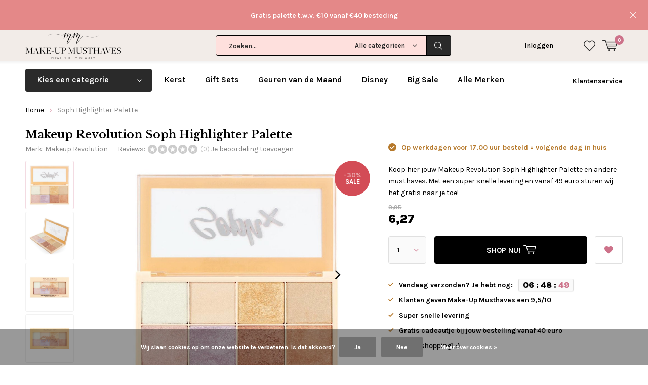

--- FILE ---
content_type: text/html;charset=utf-8
request_url: https://www.makeupmusthaves.nl/soph-highlighter-palette.html
body_size: 20300
content:
<!doctype html>
<html lang="nl" class="  no-mobile ">
	<head>
            <meta charset="utf-8"/>
<!-- [START] 'blocks/head.rain' -->
<!--

  (c) 2008-2026 Lightspeed Netherlands B.V.
  http://www.lightspeedhq.com
  Generated: 05-01-2026 @ 11:11:06

-->
<link rel="canonical" href="https://www.makeupmusthaves.nl/soph-highlighter-palette.html"/>
<link rel="alternate" href="https://www.makeupmusthaves.nl/index.rss" type="application/rss+xml" title="Nieuwe producten"/>
<link href="https://cdn.webshopapp.com/assets/cookielaw.css?2025-02-20" rel="stylesheet" type="text/css"/>
<meta name="robots" content="noodp,noydir"/>
<meta name="google-site-verification" content="G_bZgBphGnE3xy0wkwIFl50DWWHtaSPdm9tBzJxWzIk"/>
<meta name="google-site-verification" content="IIsiNQHGIA5dU4qPEpfPUjUUB9-qYhJwEAPs3gazDfM"/>
<meta property="og:url" content="https://www.makeupmusthaves.nl/soph-highlighter-palette.html?source=facebook"/>
<meta property="og:site_name" content="Make-Up Musthaves"/>
<meta property="og:title" content="Makeup Revolution Soph Highlighter Palette"/>
<meta property="og:description" content="Koop hier jouw Makeup Revolution Soph Highlighter Palette en andere musthaves. Met een super snelle levering en vanaf 49 euro sturen wij he..."/>
<meta property="og:image" content="https://cdn.webshopapp.com/shops/27627/files/186140342/makeup-revolution-soph-highlighter-palette.jpg"/>
<!--[if lt IE 9]>
<script src="https://cdn.webshopapp.com/assets/html5shiv.js?2025-02-20"></script>
<![endif]-->
<!-- [END] 'blocks/head.rain' -->
		<meta charset="utf-8">
		<meta http-equiv="x-ua-compatible" content="ie=edge">
		<title>Makeup Revolution Soph Highlighter Palette - Make-Up Musthaves</title>
		<meta name="description" content="Koop hier jouw Makeup Revolution Soph Highlighter Palette en andere musthaves. Met een super snelle levering en vanaf 49 euro sturen wij he...">
		<meta name="keywords" content="Makeup, Revolution, Soph, Highlighter, Palette, make up, online, make-up musthaves, musthaves, loreal, maybelline, max factor, rimmel, bourjois, essie, sleek, w7, miss sporty, nagellak, mascara, foundation, oogschaduw, poeder, blusher, lipgloss, lipp">
		<meta name="theme-color" content="#ffffff">
		<meta name="MobileOptimized" content="320">
		<meta name="HandheldFriendly" content="true">
		<meta name="viewport" content="width=device-width, initial-scale=1, initial-scale=1, minimum-scale=1, maximum-scale=1, user-scalable=no">
		<meta name="author" content="https://www.dmws.nl/">
		
		<link rel="preconnect" href="https://fonts.googleapis.com">
		<link rel="dns-prefetch" href="https://fonts.googleapis.com">
		<link rel="preconnect" href="https://ajax.googleapis.com">
		<link rel="dns-prefetch" href="https://ajax.googleapis.com">
		<link rel="preconnect" href="https://www.gstatic.com" crossorigin="anonymous">
		<link rel="dns-prefetch" href="https://www.gstatic.com" crossorigin="anonymous">
		<link rel="preconnect" href="//cdn.webshopapp.com/">
		<link rel="dns-prefetch" href="//cdn.webshopapp.com/">
	
		<link rel="preload" href="https://fonts.googleapis.com/css?family=Karla:300,400,500,600,700,800,900%7CLibre%20Baskerville:300,400,500,600,700,800,900" as="style">
    <link rel="preload" href="https://cdn.webshopapp.com/shops/27627/themes/137696/assets/icomoon.woff" as="font" type="font/woff" crossorigin="anonymous">
    <link href="https://fonts.googleapis.com/css?family=Karla:300,400,500,600,700,800,900%7CLibre%20Baskerville:300,400,500,600,700,800,900" rel="stylesheet" type="text/css">
  
  	<script>
      "use strict"
			function loadJS(src, onload) {
				var script = document.createElement('script')
				script.src = src
				script.onload = onload
				;(document.body || document.head).appendChild(script)
				script = null
			}
			(function () {
				var fontToLoad1 = "Karla",
					fontToLoad2 = "Libre Baskerville"

				if (sessionStorage.font1 === fontToLoad1 && sessionStorage.font2 === fontToLoad2) {
					document.documentElement.className += " wf-active"
					return
				} else if ("fonts" in document) {
					var fontsToLoad = [document.fonts.load("300 1em 'Karla'"), document.fonts.load("400 1em 'Karla'"),
					document.fonts.load("500 1em 'Karla'"), document.fonts.load("600 1em 'Karla'"), document.fonts.load("700 1em 'Karla'"),
					document.fonts.load("800 1em 'Karla'"), document.fonts.load("900 1em 'Karla'"),
					document.fonts.load("300 1em 'Libre Baskerville'"), document.fonts.load("400 1em 'Libre Baskerville'"),
					document.fonts.load("500 1em 'Libre Baskerville'"), document.fonts.load("600 1em 'Libre Baskerville'"), document.fonts.load("700 1em 'Libre Baskerville'"),
					document.fonts.load("800 1em 'Libre Baskerville'"), document.fonts.load("900 1em 'Libre Baskerville'")]
					Promise.all(fontsToLoad).then(function () {
						document.documentElement.className += " wf-active"
						try {
							sessionStorage.font1 = fontToLoad1
							sessionStorage.font2 = fontToLoad2
						} catch (e) { /* private safari */ }
					})
				} else {
					// use fallback
					loadJS('https://cdnjs.cloudflare.com/ajax/libs/fontfaceobserver/2.1.0/fontfaceobserver.js', function () {
						var fontsToLoad = []
						for (var i = 3; i <= 9; ++i) {
							fontsToLoad.push(new FontFaceObserver(fontToLoad1, { weight: i * 100 }).load())
							fontsToLoad.push(new FontFaceObserver(fontToLoad2, { weight: i * 100 }).load())
						}
						Promise.all(fontsToLoad).then(function () {
							document.documentElement.className += " wf-active"
							try {
								sessionStorage.font1 = fontToLoad1
								sessionStorage.font2 = fontToLoad2
							} catch (e) { /* private safari */ }
						});
					})
				}
			})();
    </script>
	
		<link rel="preload" href="https://cdn.webshopapp.com/shops/27627/themes/137696/assets/main-minified.css?2025122317130920210105155559?1536" as="style">
		<link rel="preload" href="https://cdn.webshopapp.com/shops/27627/themes/137696/assets/settings.css?2025122317130920210105155559" as="style">
		<link rel="stylesheet" async media="screen" href="https://cdn.webshopapp.com/shops/27627/themes/137696/assets/main-minified.css?2025122317130920210105155559?1536">
		    <link rel="stylesheet" async href="https://cdn.webshopapp.com/shops/27627/themes/137696/assets/settings.css?2025122317130920210105155559" />
    
		<link rel="preload" href="https://ajax.googleapis.com/ajax/libs/jquery/2.2.4/jquery.min.js" as="script">
		<link rel="preload" href="https://cdn.webshopapp.com/shops/27627/themes/137696/assets/custom.css?2025122317130920210105155559" as="style">
		<link rel="preload" href="https://cdn.webshopapp.com/shops/27627/themes/137696/assets/cookie.js?2025122317130920210105155559" as="script">
		<link rel="preload" href="https://cdn.webshopapp.com/shops/27627/themes/137696/assets/scripts.js?2025122317130920210105155559" as="script">
		<link rel="preload" href="https://cdn.webshopapp.com/shops/27627/themes/137696/assets/fancybox.js?2025122317130920210105155559" as="script">
		    				<link rel="preload" href="https://cdn.webshopapp.com/shops/27627/themes/137696/assets/dmws-gui.js?2025122317130920210105155559" as="script">
		
		<script src="https://ajax.googleapis.com/ajax/libs/jquery/2.2.4/jquery.min.js"></script>
    
		<link rel="icon" type="image/x-icon" href="https://cdn.webshopapp.com/shops/27627/themes/137696/assets/favicon.ico?20251203152820">
		<link rel="apple-touch-icon" href="https://cdn.webshopapp.com/shops/27627/themes/137696/assets/favicon.ico?20251203152820">
		<meta property="og:title" content="Makeup Revolution Soph Highlighter Palette">
		<meta property="og:type" content="website"> 
		<meta property="og:description" content="Koop hier jouw Makeup Revolution Soph Highlighter Palette en andere musthaves. Met een super snelle levering en vanaf 49 euro sturen wij he...">
		<meta property="og:site_name" content="Make-Up Musthaves">
		<meta property="og:url" content="https://www.makeupmusthaves.nl/">
    			<meta property="og:image" content="https://cdn.webshopapp.com/shops/27627/files/186140342/224x130x1/image.jpg">
        		<script type="application/ld+json">
			{
				"@context": "http://schema.org/",
				"@type": "Organization",
				"url": "https://www.makeupmusthaves.nl/",
				"name": "Make-Up Musthaves",
				"legalName": "Make-Up Musthaves",
				"description": "Koop hier jouw Makeup Revolution Soph Highlighter Palette en andere musthaves. Met een super snelle levering en vanaf 49 euro sturen wij he...",
				"logo": "https://cdn.webshopapp.com/shops/27627/themes/137696/assets/logo.png?20251203152820",
				"image": "https://cdn.webshopapp.com/shops/27627/themes/137696/v/2522190/assets/banner-1.jpg?20250110142026",
				"contactPoint": {
					"@type": "ContactPoint",
					"contactType": "Customer service",
					"telephone": "Kunnen wij je helpen?"
				},
				"address": {
					"@type": "PostalAddress",
					"streetAddress": "",
					"addressLocality": "",
					"addressRegion": "",
					"postalCode": "",
					"addressCountry": ""
				}
			}
		</script>
    <meta name="msapplication-config" content="https://cdn.webshopapp.com/shops/27627/themes/137696/assets/browserconfig.xml?2025122317130920210105155559">
<meta property="og:title" content="Makeup Revolution Soph Highlighter Palette">
<meta property="og:type" content="website"> 
<meta property="og:description" content="Koop hier jouw Makeup Revolution Soph Highlighter Palette en andere musthaves. Met een super snelle levering en vanaf 49 euro sturen wij he...">
<meta property="og:site_name" content="Make-Up Musthaves">
<meta property="og:url" content="https://www.makeupmusthaves.nl/">
<meta property="og:image" content="https://cdn.webshopapp.com/shops/27627/themes/137696/assets/first-image-1.jpg?2025122317130920210105155559">
<meta name="twitter:title" content="Makeup Revolution Soph Highlighter Palette">
<meta name="twitter:description" content="Koop hier jouw Makeup Revolution Soph Highlighter Palette en andere musthaves. Met een super snelle levering en vanaf 49 euro sturen wij he...">
<meta name="twitter:site" content="Make-Up Musthaves">
<meta name="twitter:card" content="https://cdn.webshopapp.com/shops/27627/themes/137696/assets/logo.png?20251203152820">
<meta name="twitter:image" content="https://cdn.webshopapp.com/shops/27627/themes/137696/assets/first-image-1.jpg?2025122317130920210105155559">
<script type="application/ld+json">
  [
        {
      "@context": "http://schema.org",
      "@type": "Product", 
      "name": "Makeup Revolution Soph Highlighter Palette",
      "url": "https://www.makeupmusthaves.nl/soph-highlighter-palette.html",
      "brand": "Makeup Revolution",      "description": "Koop hier jouw Makeup Revolution Soph Highlighter Palette en andere musthaves. Met een super snelle levering en vanaf 49 euro sturen wij he...",      "image": "https://cdn.webshopapp.com/shops/27627/files/186140342/300x250x2/makeup-revolution-soph-highlighter-palette.jpg",      "gtin13": "5057566008457",      "mpn": "PAMR63",            "offers": {
        "@type": "Offer",
        "price": "6.27",        "url": "https://www.makeupmusthaves.nl/soph-highlighter-palette.html",
        "priceValidUntil": "2027-01-05",
        "priceCurrency": "EUR",
          "availability": "https://schema.org/InStock",
          "inventoryLevel": "2"
              }
          },
        {
      "@context": "http://schema.org/",
      "@type": "Organization",
      "url": "https://www.makeupmusthaves.nl/",
      "name": "Make-Up Musthaves",
      "legalName": "Make-Up Musthaves",
      "description": "Koop hier jouw Makeup Revolution Soph Highlighter Palette en andere musthaves. Met een super snelle levering en vanaf 49 euro sturen wij he...",
      "logo": "https://cdn.webshopapp.com/shops/27627/themes/137696/assets/logo.png?20251203152820",
      "image": "https://cdn.webshopapp.com/shops/27627/themes/137696/assets/first-image-1.jpg?2025122317130920210105155559",
      "contactPoint": {
        "@type": "ContactPoint",
        "contactType": "Customer service",
        "telephone": "Kunnen wij je helpen?"
      },
      "address": {
        "@type": "PostalAddress",
        "streetAddress": "Postbus 1299",
        "addressLocality": "Apeldoorn",
        "postalCode": "7301 BM",
        "addressCountry": "NL"
      }
      ,
      "aggregateRating": {
          "@type": "AggregateRating",
          "bestRating": "10",
          "worstRating": "1",
          "ratingValue": "9.5",
          "reviewCount": "4176",
          "url":"https://www.kiyoh.com/reviews/1047351/make-up_musthaves?lang=nl"
      }
            
    },
    { 
      "@context": "http://schema.org", 
      "@type": "WebSite", 
      "url": "https://www.makeupmusthaves.nl/", 
      "name": "Make-Up Musthaves",
      "description": "Koop hier jouw Makeup Revolution Soph Highlighter Palette en andere musthaves. Met een super snelle levering en vanaf 49 euro sturen wij he...",
      "author": [
        {
          "@type": "Organization",
          "url": "https://www.dmws.nl/",
          "name": "DMWS B.V.",
          "address": {
            "@type": "PostalAddress",
            "streetAddress": "Klokgebouw 195 (Strijp-S)",
            "addressLocality": "Eindhoven",
            "addressRegion": "NB",
            "postalCode": "5617 AB",
            "addressCountry": "NL"
          }
        }
      ]
    }
  ]
</script>	</head>
	<body>
    <ul class="hidden-data hidden"><li>27627</li><li>137696</li><li>nee</li><li>nl</li><li>live</li><li>info//makeupmusthaves/nl</li><li>https://www.makeupmusthaves.nl/</li></ul><div id="root"><header id="top"><p id="logo"><a href="https://www.makeupmusthaves.nl/" accesskey="h"><img class="desktop-only" src="https://cdn.webshopapp.com/shops/27627/themes/137696/assets/logo.png?20251203152820" alt="Make-Up Musthaves" width="190" height="60"><img class="desktop-hide" src="https://cdn.webshopapp.com/shops/27627/themes/137696/assets/logo-mobile.png?20251203152820" alt="Make-Up Musthaves" width="190" height="60"></a></p><nav id="skip"><ul><li><a href="#nav" accesskey="n">Skip to navigation (n)</a></li><li><a href="#content" accesskey="c">Skip to content (c)</a></li><li><a href="#footer" accesskey="f">Skip to footer (f)</a></li></ul></nav><nav id="nav"><ul><li><a accesskey="1" href="/service/about-us"></a><em>(1)</em></li><li><a accesskey="2" href="/service/about-us"></a><em>(2)</em></li></ul><form action="https://www.makeupmusthaves.nl/search/" method="post" id="formSearch" class="untouched"><h5>Zoeken</h5><p><label for="q">Zoeken...</label><input type="search" id="q" name="q" value="" placeholder="Zoeken..." autocomplete="off"></p><p class="desktop-only"><label for="sb" class="hidden">Alle categorieën</label><select id="sb" name="sb" onchange="cat();"><option value="https://www.makeupmusthaves.nl/search/">Alle categorieën</option><option value="https://www.makeupmusthaves.nl/kerst/" class="cat-4252631">Kerst</option><option value="https://www.makeupmusthaves.nl/party-look/" class="cat-11214171">Party Look</option><option value="https://www.makeupmusthaves.nl/sale/" class="cat-4582625">SALE</option><option value="https://www.makeupmusthaves.nl/cadeaus/" class="cat-4357445">Cadeaus</option><option value="https://www.makeupmusthaves.nl/gezicht/" class="cat-728143">Gezicht</option><option value="https://www.makeupmusthaves.nl/ogen/" class="cat-728144">Ogen</option><option value="https://www.makeupmusthaves.nl/lippen/" class="cat-728145">Lippen</option><option value="https://www.makeupmusthaves.nl/nagel/" class="cat-766687">Nagel</option><option value="https://www.makeupmusthaves.nl/kwasten/" class="cat-923185">Kwasten</option><option value="https://www.makeupmusthaves.nl/huidverzorging/" class="cat-1136180">Huidverzorging</option><option value="https://www.makeupmusthaves.nl/haar/" class="cat-10067325">Haar</option><option value="https://www.makeupmusthaves.nl/geurkaarsen/" class="cat-11068565">(Geur)Kaarsen</option><option value="https://www.makeupmusthaves.nl/stationery/" class="cat-3231756">Stationery</option><option value="https://www.makeupmusthaves.nl/populair/" class="cat-3335188">Populair</option><option value="https://www.makeupmusthaves.nl/instashop/" class="cat-7292483">InstaShop</option></select></p><p><button type="submit" title="Zoeken" disabled="disabled">Zoeken</button></p><ul class="list-cart"></ul><div class="tags desktop-hide"><h5>Tags</h5><ul class="list-tags"><li><a href="https://www.makeupmusthaves.nl/tags/blush/">Blush <span>(100)</span></a></li><li><a href="https://www.makeupmusthaves.nl/tags/bourjois/">Bourjois <span>(50)</span></a></li><li><a href="https://www.makeupmusthaves.nl/tags/brushes/">Brushes <span>(87)</span></a></li><li><a href="https://www.makeupmusthaves.nl/tags/cadeauset/">Cadeauset <span>(145)</span></a></li><li><a href="https://www.makeupmusthaves.nl/tags/concealers/">Concealers <span>(62)</span></a></li><li><a href="https://www.makeupmusthaves.nl/tags/contouring/">Contouring <span>(77)</span></a></li><li><a href="https://www.makeupmusthaves.nl/tags/essie/">Essie <span>(108)</span></a></li><li><a href="https://www.makeupmusthaves.nl/tags/foundation/">Foundation <span>(76)</span></a></li><li><a href="https://www.makeupmusthaves.nl/tags/geurkaarsen/">Geurkaarsen <span>(1113)</span></a></li><li><a href="https://www.makeupmusthaves.nl/tags/haarverzorging/">Haarverzorging <span>(71)</span></a></li><li><a href="https://www.makeupmusthaves.nl/tags/highlighter/">Highlighter <span>(164)</span></a></li><li><a href="https://www.makeupmusthaves.nl/tags/i-heart-revolution/">I Heart Revolution <span>(146)</span></a></li><li><a href="https://www.makeupmusthaves.nl/tags/lipgloss/">Lipgloss <span>(58)</span></a></li><li><a href="https://www.makeupmusthaves.nl/tags/lippenstift/">Lippenstift <span>(156)</span></a></li><li><a href="https://www.makeupmusthaves.nl/tags/liquid-lipstick/">Liquid Lipstick <span>(87)</span></a></li><li><a href="https://www.makeupmusthaves.nl/tags/make-up-kwastensets/">Make-up Kwastensets <span>(52)</span></a></li><li><a href="https://www.makeupmusthaves.nl/tags/makeup-revolution/">Makeup Revolution <span>(514)</span></a></li><li><a href="https://www.makeupmusthaves.nl/tags/makeup-revolution-gifts/">Makeup Revolution Gifts <span>(58)</span></a></li><li><a href="https://www.makeupmusthaves.nl/tags/matte/">Matte <span>(136)</span></a></li><li><a href="https://www.makeupmusthaves.nl/tags/moederdag-geurkaarsen-actie/">Moederdag Geurkaarsen Actie  <span>(97)</span></a></li><li><a href="https://www.makeupmusthaves.nl/tags/nabla/">NABLA <span>(258)</span></a></li><li><a href="https://www.makeupmusthaves.nl/tags/nabla-lipsticks/">Nabla Lipsticks <span>(62)</span></a></li><li><a href="https://www.makeupmusthaves.nl/tags/nabla-oogschaduw/">Nabla Oogschaduw <span>(77)</span></a></li><li><a href="https://www.makeupmusthaves.nl/tags/nagellak/">Nagellak <span>(178)</span></a></li><li><a href="https://www.makeupmusthaves.nl/tags/oogschaduw-palettes/">Oogschaduw palettes <span>(254)</span></a></li><li><a href="https://www.makeupmusthaves.nl/tags/revolution-skincare/">Revolution Skincare <span>(57)</span></a></li><li><a href="https://www.makeupmusthaves.nl/tags/revolution-x-friends-collection/">Revolution x Friends Collection <span>(61)</span></a></li><li><a href="https://www.makeupmusthaves.nl/tags/skincare/">Skincare <span>(129)</span></a></li><li><a href="https://www.makeupmusthaves.nl/tags/studio-stationery/">Studio Stationery <span>(137)</span></a></li><li><a href="https://www.makeupmusthaves.nl/tags/summer-sale/">Summer Sale <span>(791)</span></a></li><li><a href="https://www.makeupmusthaves.nl/tags/the-last-paradise-collectie/">The Last Paradise Collectie <span>(57)</span></a></li><li><a href="https://www.makeupmusthaves.nl/tags/w7/">W7  <span>(336)</span></a></li><li><a href="https://www.makeupmusthaves.nl/tags/wenkbrauw-make-up/">Wenkbrauw Make-up <span>(53)</span></a></li><li><a href="https://www.makeupmusthaves.nl/tags/yankee-candle-filled-votives/">Yankee Candle Filled Votives <span>(48)</span></a></li><li><a href="https://www.makeupmusthaves.nl/tags/yankee-candle-gift-sets/">Yankee Candle Gift Sets <span>(69)</span></a></li><li><a href="https://www.makeupmusthaves.nl/tags/yankee-candle-kerst/">Yankee Candle Kerst <span>(273)</span></a></li><li><a href="https://www.makeupmusthaves.nl/tags/yankee-candle-small-jars/">Yankee Candle Small Jars <span>(54)</span></a></li><li><a href="https://www.makeupmusthaves.nl/tags/yankee-candle-vessels/">Yankee Candle Vessels <span>(77)</span></a></li><li><a href="https://www.makeupmusthaves.nl/tags/yankee-candle-votives/">Yankee Candle Votives <span>(114)</span></a></li><li><a href="https://www.makeupmusthaves.nl/tags/kwasten/">kwasten <span>(74)</span></a></li></ul></div></form><ul><li class="search"><a accesskey="5" href="./"><i class="icon-zoom"></i><span>Zoeken</span></a><em>(5)</em></li><!--<li class="compare mobile-only"><a accesskey="5" href="./"><i class="icon-chart"></i><span>vergelijk</span></a><em>(5)</em></li>--><li class="user"><a accesskey="6" href="https://www.makeupmusthaves.nl/account/login/"><i class="icon-user-outline"></i> 
          Inloggen
        </a><em>(6)</em><div><div class="double"><form method="post" id="formLogin" action="https://www.makeupmusthaves.nl/account/loginPost/?return=https://www.makeupmusthaves.nl/soph-highlighter-palette.html"><h5>Inloggen</h5><p><label for="formLoginEmail">E-mailadres</label><input type="email" id="formLoginEmail" name="email" placeholder="E-mailadres" autocomplete='email' required></p><p><label for="formLoginPassword">Wachtwoord</label><input type="password" id="formLoginPassword" name="password" placeholder="Wachtwoord" autocomplete="current-password" required><a href="https://www.makeupmusthaves.nl/account/password/">Wachtwoord vergeten?</a></p><p><input type="hidden" name="key" value="8b0d2d438ae94bda7ae1a1f3db6d59d0" /><input type="hidden" name="type" value="login" /><button type="submit" onclick="$('#formLogin').submit(); return false;">Inloggen</button></p></form><div><h5>Nieuwe klant?</h5><ul class="list-checks"><li>Al je orders en retouren op één plek</li><li>Het bestelproces gaat nog sneller</li><li>Je winkelwagen is altijd en overal opgeslagen</li></ul><p class="link-btn"><a class="a" href="https://www.makeupmusthaves.nl/account/register/">Account aanmaken</a></p></div></div></div></li><li class="menu"><a accesskey="7" href="./"><i class="icon-menu"></i>
          Menu
        </a><em>(7)</em></li><li class="favorites br"><a accesskey="8" href="https://www.makeupmusthaves.nl/account/wishlist/"><i class="icon-heart-outline"></i><span>wishlist</span></a></li><li class="cart"><a accesskey="9" href="./"><i class="icon-cart"></i><span>Winkelwagen</span><span class="qty">0</span></a><em>(9)</em><div><h5>Mijn winkelwagen</h5><ul class="list-cart"><li><a href="https://www.makeupmusthaves.nl/session/back/"><span class="img"><img src="https://cdn.webshopapp.com/shops/27627/themes/137696/assets/empty-cart.svg?2025122317130920210105155559" alt="Empty cart" width="43" height="46"></span><span class="title">Geen producten gevonden...</span><span class="desc">Er zitten geen producten in uw winkelwagen. Misschien is het artikel dat u had gekozen uitverkocht.</span></a></li></ul></div></li></ul><div class="nav-main"><ul><li><a>Menu</a><ul><li><a href="https://www.makeupmusthaves.nl/kerst/">
              Kerst</a></li><li><a href="https://www.makeupmusthaves.nl/party-look/">
              Party Look</a></li><li><a href="https://www.makeupmusthaves.nl/sale/">
              SALE</a><ul><li class="strong"><a href="https://www.makeupmusthaves.nl/sale/">SALE</a></li><li><a href="https://www.makeupmusthaves.nl/sale/xmas-sale-50/">XMAS SALE -50%!</a></li></ul></li><li><a href="https://www.makeupmusthaves.nl/cadeaus/">
              Cadeaus</a><ul><li class="strong"><a href="https://www.makeupmusthaves.nl/cadeaus/">Cadeaus</a></li><li><a href="https://www.makeupmusthaves.nl/cadeaus/adventskalenders/">Adventskalenders</a></li><li><a href="https://www.makeupmusthaves.nl/cadeaus/gift-sets/">Gift Sets</a></li><li><a href="https://www.makeupmusthaves.nl/cadeaus/christmas/">Christmas</a></li><li><a href="https://www.makeupmusthaves.nl/cadeaus/musthaves-tot-5/">Musthaves tot €5</a></li><li><a href="https://www.makeupmusthaves.nl/cadeaus/musthaves-tot-10/">Musthaves tot €10</a></li><li><a href="https://www.makeupmusthaves.nl/cadeaus/musthaves-tot-15/">Musthaves tot €15</a></li><li><a href="https://www.makeupmusthaves.nl/cadeaus/musthaves-tot-25/">Musthaves tot €25</a></li><li><a href="https://www.makeupmusthaves.nl/cadeaus/musthaves-vanaf-25/">Musthaves vanaf €25</a></li><li><a href="https://www.makeupmusthaves.nl/cadeaus/cadeauverpakkingen/">Cadeauverpakkingen</a></li></ul></li><li><a href="https://www.makeupmusthaves.nl/gezicht/">
              Gezicht</a><ul><li class="strong"><a href="https://www.makeupmusthaves.nl/gezicht/">Gezicht</a></li><li><a href="https://www.makeupmusthaves.nl/gezicht/design-your-own-custom-palette/">Design Your Own Custom Palette</a></li><li><a href="https://www.makeupmusthaves.nl/gezicht/bb-cc-cream/">BB/CC Cream</a></li><li><a href="https://www.makeupmusthaves.nl/gezicht/blush/">Blush</a></li><li><a href="https://www.makeupmusthaves.nl/gezicht/bronzer/">Bronzer</a></li><li><a href="https://www.makeupmusthaves.nl/gezicht/concealer/">Concealer</a></li><li><a href="https://www.makeupmusthaves.nl/gezicht/contouring/">Contouring</a></li><li><a href="https://www.makeupmusthaves.nl/gezicht/foundation/">Foundation</a></li><li><a href="https://www.makeupmusthaves.nl/gezicht/highlighter/">Highlighter</a></li><li><a href="https://www.makeupmusthaves.nl/gezicht/poeder/">Poeder</a></li><li><a href="https://www.makeupmusthaves.nl/gezicht/primer-fixer/">Primer/Fixer</a></li><li><a href="https://www.makeupmusthaves.nl/gezicht/strobing/">Strobing</a></li></ul></li><li><a href="https://www.makeupmusthaves.nl/ogen/">
              Ogen</a><ul><li class="strong"><a href="https://www.makeupmusthaves.nl/ogen/">Ogen</a></li><li><a href="https://www.makeupmusthaves.nl/ogen/design-your-own-custom-palette/">Design Your Own Custom Palette</a></li><li><a href="https://www.makeupmusthaves.nl/ogen/oogschaduw/">Oogschaduw</a></li><li><a href="https://www.makeupmusthaves.nl/ogen/palettes/">Palettes</a></li><li><a href="https://www.makeupmusthaves.nl/ogen/pure-pigment/">Pure Pigment</a></li><li><a href="https://www.makeupmusthaves.nl/ogen/primer/">Primer</a></li><li><a href="https://www.makeupmusthaves.nl/ogen/eyeliner-oogpotlood/">Eyeliner &amp; Oogpotlood</a></li><li><a href="https://www.makeupmusthaves.nl/ogen/mascara/">Mascara</a></li><li><a href="https://www.makeupmusthaves.nl/ogen/wenkbrauw/">Wenkbrauw</a></li><li><a href="https://www.makeupmusthaves.nl/ogen/nepwimpers/">Nepwimpers</a></li></ul></li><li><a href="https://www.makeupmusthaves.nl/lippen/">
              Lippen</a><ul><li class="strong"><a href="https://www.makeupmusthaves.nl/lippen/">Lippen</a></li><li><a href="https://www.makeupmusthaves.nl/lippen/lippenstift/">Lippenstift</a></li><li><a href="https://www.makeupmusthaves.nl/lippen/lipgloss/">Lipgloss</a></li><li><a href="https://www.makeupmusthaves.nl/lippen/lippenbalsem/">Lippenbalsem</a></li><li><a href="https://www.makeupmusthaves.nl/lippen/lippotlood/">Lippotlood</a></li><li><a href="https://www.makeupmusthaves.nl/lippen/palettes/">Palettes</a></li></ul></li><li><a href="https://www.makeupmusthaves.nl/nagel/">
              Nagel</a><ul><li class="strong"><a href="https://www.makeupmusthaves.nl/nagel/">Nagel</a></li><li><a href="https://www.makeupmusthaves.nl/nagel/nagellak/">Nagellak</a></li><li><a href="https://www.makeupmusthaves.nl/nagel/gel-nagellak/">Gel Nagellak</a></li><li><a href="https://www.makeupmusthaves.nl/nagel/nagelverzorging/">Nagelverzorging</a></li><li><a href="https://www.makeupmusthaves.nl/nagel/sets/">Sets</a></li></ul></li><li><a href="https://www.makeupmusthaves.nl/kwasten/">
              Kwasten</a><ul><li class="strong"><a href="https://www.makeupmusthaves.nl/kwasten/">Kwasten</a></li><li><a href="https://www.makeupmusthaves.nl/kwasten/kwasten/">Kwasten</a></li><li><a href="https://www.makeupmusthaves.nl/kwasten/sets/">Sets</a></li><li><a href="https://www.makeupmusthaves.nl/kwasten/oval-brushes/">Oval Brushes</a></li><li><a href="https://www.makeupmusthaves.nl/kwasten/make-up-spons/">Make-up Spons</a></li><li><a href="https://www.makeupmusthaves.nl/kwasten/make-up-accessoires/">Make-up Accessoires</a></li></ul></li><li><a href="https://www.makeupmusthaves.nl/huidverzorging/">
              Huidverzorging</a><ul><li class="strong"><a href="https://www.makeupmusthaves.nl/huidverzorging/">Huidverzorging</a></li><li><a href="https://www.makeupmusthaves.nl/huidverzorging/reiniging/">Reiniging</a></li><li><a href="https://www.makeupmusthaves.nl/huidverzorging/gezichtsverzorging/">Gezichtsverzorging</a></li><li><a href="https://www.makeupmusthaves.nl/huidverzorging/gezichtsmaskers/">Gezichtsmaskers</a></li><li><a href="https://www.makeupmusthaves.nl/huidverzorging/serum/">Serum</a></li><li><a href="https://www.makeupmusthaves.nl/huidverzorging/handcreme/">Handcrème</a></li><li><a href="https://www.makeupmusthaves.nl/huidverzorging/lichaamsverzorging/">Lichaamsverzorging</a></li><li><a href="https://www.makeupmusthaves.nl/huidverzorging/bad-douche/">Bad &amp; Douche</a></li><li><a href="https://www.makeupmusthaves.nl/huidverzorging/baby-kids/">Baby &amp; Kids</a></li><li><a href="https://www.makeupmusthaves.nl/huidverzorging/zonnebrand/">Zonnebrand</a></li><li><a href="https://www.makeupmusthaves.nl/huidverzorging/zelfbruiner/">Zelfbruiner</a></li><li><a href="https://www.makeupmusthaves.nl/huidverzorging/alle-skincare/">Alle Skincare</a></li></ul></li><li><a href="https://www.makeupmusthaves.nl/haar/">
              Haar</a><ul><li class="strong"><a href="https://www.makeupmusthaves.nl/haar/">Haar</a></li><li><a href="https://www.makeupmusthaves.nl/haar/droogshampoo/">Droogshampoo</a></li><li><a href="https://www.makeupmusthaves.nl/haar/shampoo/">Shampoo</a></li><li><a href="https://www.makeupmusthaves.nl/haar/conditioner/">Conditioner</a></li><li><a href="https://www.makeupmusthaves.nl/haar/haaraccessoires/">Haaraccessoires</a></li><li><a href="https://www.makeupmusthaves.nl/haar/tangle-teezer/">Tangle Teezer</a></li></ul></li><li><a href="https://www.makeupmusthaves.nl/geurkaarsen/">
              (Geur)Kaarsen</a><ul><li class="strong"><a href="https://www.makeupmusthaves.nl/geurkaarsen/">(Geur)Kaarsen</a></li><li><a href="https://www.makeupmusthaves.nl/geurkaarsen/christmas/">Christmas</a></li><li><a href="https://www.makeupmusthaves.nl/geurkaarsen/nieuw/">Nieuw</a></li><li><a href="https://www.makeupmusthaves.nl/geurkaarsen/geur-van-de-maand-25-korting/">Geur van de Maand - 25% Korting</a></li><li><a href="https://www.makeupmusthaves.nl/geurkaarsen/sale/">SALE</a></li><li><a href="https://www.makeupmusthaves.nl/geurkaarsen/yankee-candle/">Yankee Candle</a><ul><li class="strong"><a href="https://www.makeupmusthaves.nl/geurkaarsen/yankee-candle/">Yankee Candle</a></li><li><a href="https://www.makeupmusthaves.nl/geurkaarsen/yankee-candle/yankee-candle-winter/">Yankee Candle Winter</a></li><li><a href="https://www.makeupmusthaves.nl/geurkaarsen/yankee-candle/yankee-candle-lente/">Yankee Candle Lente</a></li><li><a href="https://www.makeupmusthaves.nl/geurkaarsen/yankee-candle/yankee-candle-zomer/">Yankee Candle Zomer</a></li><li><a href="https://www.makeupmusthaves.nl/geurkaarsen/yankee-candle/yankee-candle-herfst/">Yankee Candle Herfst</a></li><li><a href="https://www.makeupmusthaves.nl/geurkaarsen/yankee-candle/alle-yankee-candle-producten/">Alle Yankee Candle Producten</a></li><li><a href="https://www.makeupmusthaves.nl/geurkaarsen/yankee-candle/formaten/">Formaten</a><ul><li class="strong"><a href="https://www.makeupmusthaves.nl/geurkaarsen/yankee-candle/formaten/">Formaten</a></li><li><a href="https://www.makeupmusthaves.nl/geurkaarsen/yankee-candle/formaten/wax-tarts/">Wax Tarts</a></li><li><a href="https://www.makeupmusthaves.nl/geurkaarsen/yankee-candle/formaten/sampler-votive-candles/">Sampler Votive Candles</a></li><li><a href="https://www.makeupmusthaves.nl/geurkaarsen/yankee-candle/formaten/filled-votives/">Filled Votives</a></li><li><a href="https://www.makeupmusthaves.nl/geurkaarsen/yankee-candle/formaten/small-jar-candles/">Small Jar Candles</a></li><li><a href="https://www.makeupmusthaves.nl/geurkaarsen/yankee-candle/formaten/medium-jar-candles/">Medium Jar Candles</a></li><li><a href="https://www.makeupmusthaves.nl/geurkaarsen/yankee-candle/formaten/large-jar-candles/">Large Jar Candles</a></li><li><a href="https://www.makeupmusthaves.nl/geurkaarsen/yankee-candle/formaten/tea-lights/">Tea Lights</a></li><li><a href="https://www.makeupmusthaves.nl/geurkaarsen/yankee-candle/formaten/reed-diffusers/">Reed Diffusers</a></li><li><a href="https://www.makeupmusthaves.nl/geurkaarsen/yankee-candle/formaten/electric-scentplug/">Electric Scentplug</a></li><li><a href="https://www.makeupmusthaves.nl/geurkaarsen/yankee-candle/formaten/scenterpiece/">Scenterpiece</a></li><li><a href="https://www.makeupmusthaves.nl/geurkaarsen/yankee-candle/formaten/fragrance-spheres/">Fragrance Spheres</a></li><li><a href="https://www.makeupmusthaves.nl/geurkaarsen/yankee-candle/formaten/car-jars/">Car Jars</a></li></ul></li><li><a href="https://www.makeupmusthaves.nl/geurkaarsen/yankee-candle/geuren/">Geuren</a><ul><li class="strong"><a href="https://www.makeupmusthaves.nl/geurkaarsen/yankee-candle/geuren/">Geuren</a></li><li><a href="https://www.makeupmusthaves.nl/geurkaarsen/yankee-candle/geuren/a-calm-quiet-place/">A Calm &amp; Quiet Place</a></li><li><a href="https://www.makeupmusthaves.nl/geurkaarsen/yankee-candle/geuren/all-is-bright/">All Is Bright</a></li><li><a href="https://www.makeupmusthaves.nl/geurkaarsen/yankee-candle/geuren/baby-powder/">Baby Powder</a></li><li><a href="https://www.makeupmusthaves.nl/geurkaarsen/yankee-candle/geuren/beach-escape/">Beach Escape</a></li><li><a href="https://www.makeupmusthaves.nl/geurkaarsen/yankee-candle/geuren/black-cherry/">Black Cherry</a></li><li><a href="https://www.makeupmusthaves.nl/geurkaarsen/yankee-candle/geuren/black-coconut/">Black Coconut</a></li><li><a href="https://www.makeupmusthaves.nl/geurkaarsen/yankee-candle/geuren/calamansi-cocktail/">Calamansi Cocktail</a></li><li><a href="https://www.makeupmusthaves.nl/geurkaarsen/yankee-candle/geuren/camellia-blossom/">Camellia Blossom</a></li><li><a href="https://www.makeupmusthaves.nl/geurkaarsen/yankee-candle/geuren/candlelit-cabin/">Candlelit Cabin</a></li><li><a href="https://www.makeupmusthaves.nl/geurkaarsen/yankee-candle/geuren/cherry-blossom/">Cherry Blossom</a></li><li><a href="https://www.makeupmusthaves.nl/geurkaarsen/yankee-candle/geuren/christmas-cookie/">Christmas Cookie</a></li><li><a href="https://www.makeupmusthaves.nl/geurkaarsen/yankee-candle/geuren/christmas-eve/">Christmas Eve</a></li><li><a href="https://www.makeupmusthaves.nl/geurkaarsen/yankee-candle/geuren/cinnamon-stick/">Cinnamon Stick</a></li><li><a href="https://www.makeupmusthaves.nl/geurkaarsen/yankee-candle/geuren/clean-cotton/">Clean Cotton</a></li><li><a href="https://www.makeupmusthaves.nl/geurkaarsen/yankee-candle/geuren/cliffside-sunrise/">Cliffside Sunrise</a></li><li><a href="https://www.makeupmusthaves.nl/geurkaarsen/yankee-candle/geuren/coconut-rice-cream/">Coconut Rice Cream</a></li><li><a href="https://www.makeupmusthaves.nl/geurkaarsen/yankee-candle/geuren/coconut-splash/">Coconut Splash</a></li><li><a href="https://www.makeupmusthaves.nl/geurkaarsen/yankee-candle/geuren/delicious-guava/">Delicious Guava</a></li><li><a href="https://www.makeupmusthaves.nl/geurkaarsen/yankee-candle/geuren/exotic-acai-bowl/">Exotic Acai Bowl</a></li><li><a href="https://www.makeupmusthaves.nl/geurkaarsen/yankee-candle/geuren/fluffy-towels/">Fluffy Towels</a></li><li><a href="https://www.makeupmusthaves.nl/geurkaarsen/yankee-candle/geuren/fresh-cut-roses/">Fresh Cut Roses</a></li><li><a href="https://www.makeupmusthaves.nl/geurkaarsen/yankee-candle/geuren/home-sweet-home/">Home Sweet Home</a></li><li><a href="https://www.makeupmusthaves.nl/geurkaarsen/yankee-candle/geuren/homemade-herb-lemonade/">Homemade Herb Lemonade</a></li><li><a href="https://www.makeupmusthaves.nl/geurkaarsen/yankee-candle/geuren/lemon-lavender/">Lemon Lavender</a></li><li><a href="https://www.makeupmusthaves.nl/geurkaarsen/yankee-candle/geuren/letters-to-santa/">Letters To Santa</a></li><li><a href="https://www.makeupmusthaves.nl/geurkaarsen/yankee-candle/geuren/majestic-mount-fuji/">Majestic Mount Fuji</a></li><li><a href="https://www.makeupmusthaves.nl/geurkaarsen/yankee-candle/geuren/mango-peach-salsa/">Mango Peach Salsa</a></li><li><a href="https://www.makeupmusthaves.nl/geurkaarsen/yankee-candle/geuren/merry-berry/">Merry Berry</a></li><li><a href="https://www.makeupmusthaves.nl/geurkaarsen/yankee-candle/geuren/midnight-jasmine/">Midnight Jasmine</a></li><li><a href="https://www.makeupmusthaves.nl/geurkaarsen/yankee-candle/geuren/midsummers-night/">Midsummer&#039;s Night</a></li><li><a href="https://www.makeupmusthaves.nl/geurkaarsen/yankee-candle/geuren/moonlit-cove/">Moonlit Cove</a></li><li><a href="https://www.makeupmusthaves.nl/geurkaarsen/yankee-candle/geuren/mulberry-fig-delight/">Mulberry &amp; Fig Delight</a></li><li><a href="https://www.makeupmusthaves.nl/geurkaarsen/yankee-candle/geuren/peppermint-pinwheels/">Peppermint Pinwheels</a></li><li><a href="https://www.makeupmusthaves.nl/geurkaarsen/yankee-candle/geuren/pink-sands/">Pink Sands</a></li><li><a href="https://www.makeupmusthaves.nl/geurkaarsen/yankee-candle/geuren/red-apple-wreath/">Red Apple Wreath</a></li><li><a href="https://www.makeupmusthaves.nl/geurkaarsen/yankee-candle/geuren/red-raspberry/">Red Raspberry</a></li><li><a href="https://www.makeupmusthaves.nl/geurkaarsen/yankee-candle/geuren/sakura-blossom-festival/">Sakura Blossom Festival</a></li><li><a href="https://www.makeupmusthaves.nl/geurkaarsen/yankee-candle/geuren/seaside-woods/">Seaside Woods</a></li><li><a href="https://www.makeupmusthaves.nl/geurkaarsen/yankee-candle/geuren/shea-butter/">Shea Butter</a></li><li><a href="https://www.makeupmusthaves.nl/geurkaarsen/yankee-candle/geuren/snow-globe-wonderland/">Snow Globe Wonderland</a></li><li><a href="https://www.makeupmusthaves.nl/geurkaarsen/yankee-candle/geuren/snow-in-love/">Snow In Love</a></li><li><a href="https://www.makeupmusthaves.nl/geurkaarsen/yankee-candle/geuren/snowflake-kisses/">Snowflake Kisses</a></li><li><a href="https://www.makeupmusthaves.nl/geurkaarsen/yankee-candle/geuren/soft-blanket/">Soft Blanket</a></li><li><a href="https://www.makeupmusthaves.nl/geurkaarsen/yankee-candle/geuren/sparkling-cinnamon/">Sparkling Cinnamon</a></li><li><a href="https://www.makeupmusthaves.nl/geurkaarsen/yankee-candle/geuren/spun-sugar-flurries/">Spun Sugar Flurries</a></li><li><a href="https://www.makeupmusthaves.nl/geurkaarsen/yankee-candle/geuren/sun-drenched-apricot-rose/">Sun-Drenched Apricot Rose</a></li><li><a href="https://www.makeupmusthaves.nl/geurkaarsen/yankee-candle/geuren/sunny-daydream/">Sunny Daydream</a></li><li><a href="https://www.makeupmusthaves.nl/geurkaarsen/yankee-candle/geuren/sweet-nothings/">Sweet Nothings</a></li><li><a href="https://www.makeupmusthaves.nl/geurkaarsen/yankee-candle/geuren/sweet-plum-sake/">Sweet Plum Sake</a></li><li><a href="https://www.makeupmusthaves.nl/geurkaarsen/yankee-candle/geuren/the-last-paradise/">The Last Paradise</a></li><li><a href="https://www.makeupmusthaves.nl/geurkaarsen/yankee-candle/geuren/tropical-jungle/">Tropical Jungle</a></li><li><a href="https://www.makeupmusthaves.nl/geurkaarsen/yankee-candle/geuren/tropical-starfruit/">Tropical Starfruit</a></li><li><a href="https://www.makeupmusthaves.nl/geurkaarsen/yankee-candle/geuren/twinkling-lights/">Twinkling Lights</a></li><li><a href="https://www.makeupmusthaves.nl/geurkaarsen/yankee-candle/geuren/vanilla-cupcake/">Vanilla Cupcake</a></li><li><a href="https://www.makeupmusthaves.nl/geurkaarsen/yankee-candle/geuren/vanilla-lime/">Vanilla Lime</a></li><li><a href="https://www.makeupmusthaves.nl/geurkaarsen/yankee-candle/geuren/warm-cashmere/">Warm Cashmere</a></li><li><a href="https://www.makeupmusthaves.nl/geurkaarsen/yankee-candle/geuren/water-garden/">Water Garden</a></li><li><a href="https://www.makeupmusthaves.nl/geurkaarsen/yankee-candle/geuren/wedding-day/">Wedding Day</a></li></ul></li><li><a href="https://www.makeupmusthaves.nl/geurkaarsen/yankee-candle/collecties/">Collecties</a><ul><li class="strong"><a href="https://www.makeupmusthaves.nl/geurkaarsen/yankee-candle/collecties/">Collecties</a></li><li><a href="https://www.makeupmusthaves.nl/geurkaarsen/yankee-candle/collecties/festive/">Festive</a></li><li><a href="https://www.makeupmusthaves.nl/geurkaarsen/yankee-candle/collecties/floral/">Floral</a></li><li><a href="https://www.makeupmusthaves.nl/geurkaarsen/yankee-candle/collecties/fresh/">Fresh</a></li><li><a href="https://www.makeupmusthaves.nl/geurkaarsen/yankee-candle/collecties/food-spice/">Food &amp; Spice</a></li><li><a href="https://www.makeupmusthaves.nl/geurkaarsen/yankee-candle/collecties/fruit/">Fruit</a></li><li><a href="https://www.makeupmusthaves.nl/geurkaarsen/yankee-candle/collecties/elevation/">Elevation </a></li><li><a href="https://www.makeupmusthaves.nl/geurkaarsen/yankee-candle/collecties/enjoy-the-simple-things/">Enjoy The Simple Things</a></li><li><a href="https://www.makeupmusthaves.nl/geurkaarsen/yankee-candle/collecties/garden-hideaway/">Garden Hideaway</a></li><li><a href="https://www.makeupmusthaves.nl/geurkaarsen/yankee-candle/collecties/the-last-paradise-collectie/">The Last Paradise Collectie</a></li><li><a href="https://www.makeupmusthaves.nl/geurkaarsen/yankee-candle/collecties/countdown-to-christmas/">Countdown To Christmas</a></li><li><a href="https://www.makeupmusthaves.nl/geurkaarsen/yankee-candle/collecties/sakura-blossom-festival/">Sakura Blossom Festival</a></li><li><a href="https://www.makeupmusthaves.nl/geurkaarsen/yankee-candle/collecties/art-in-the-park/">Art In The Park</a></li><li><a href="https://www.makeupmusthaves.nl/geurkaarsen/yankee-candle/collecties/woody/">Woody</a></li></ul></li><li><a href="https://www.makeupmusthaves.nl/geurkaarsen/yankee-candle/accessoires/">Accessoires</a></li><li><a href="https://www.makeupmusthaves.nl/geurkaarsen/yankee-candle/cadeausets/">Cadeausets</a></li><li><a href="https://www.makeupmusthaves.nl/geurkaarsen/yankee-candle/usa-special-jars/">USA Special Jars </a></li><li><a href="https://www.makeupmusthaves.nl/geurkaarsen/yankee-candle/bestsellers/">Bestsellers</a></li></ul></li><li><a href="https://www.makeupmusthaves.nl/geurkaarsen/woodwick/">WoodWick</a><ul><li class="strong"><a href="https://www.makeupmusthaves.nl/geurkaarsen/woodwick/">WoodWick</a></li><li><a href="https://www.makeupmusthaves.nl/geurkaarsen/woodwick/alle-woodwick-producten/">Alle WoodWick Producten</a></li><li><a href="https://www.makeupmusthaves.nl/geurkaarsen/woodwick/woodwick-winter/">WoodWick Winter</a></li><li><a href="https://www.makeupmusthaves.nl/geurkaarsen/woodwick/woodwick-herfst/">WoodWick Herfst</a></li><li><a href="https://www.makeupmusthaves.nl/geurkaarsen/woodwick/formaten/">Formaten</a><ul><li class="strong"><a href="https://www.makeupmusthaves.nl/geurkaarsen/woodwick/formaten/">Formaten</a></li><li><a href="https://www.makeupmusthaves.nl/geurkaarsen/woodwick/formaten/large-candles/">Large Candles</a></li><li><a href="https://www.makeupmusthaves.nl/geurkaarsen/woodwick/formaten/medium-candles/">Medium Candles</a></li><li><a href="https://www.makeupmusthaves.nl/geurkaarsen/woodwick/formaten/mini-candles/">Mini Candles</a></li><li><a href="https://www.makeupmusthaves.nl/geurkaarsen/woodwick/formaten/ellipse-candles/">Ellipse Candles</a></li><li><a href="https://www.makeupmusthaves.nl/geurkaarsen/woodwick/formaten/trilogy-candles/">Trilogy Candles</a></li></ul></li><li><a href="https://www.makeupmusthaves.nl/geurkaarsen/woodwick/geuren/">Geuren</a><ul><li class="strong"><a href="https://www.makeupmusthaves.nl/geurkaarsen/woodwick/geuren/">Geuren</a></li><li><a href="https://www.makeupmusthaves.nl/geurkaarsen/woodwick/geuren/cinnamon-chai/">Cinnamon Chai</a></li><li><a href="https://www.makeupmusthaves.nl/geurkaarsen/woodwick/geuren/coastal-sunset/">Coastal Sunset</a></li><li><a href="https://www.makeupmusthaves.nl/geurkaarsen/woodwick/geuren/coconut-tonka/">Coconut &amp; Tonka</a></li><li><a href="https://www.makeupmusthaves.nl/geurkaarsen/woodwick/geuren/evening-onyx/">Evening Onyx</a></li><li><a href="https://www.makeupmusthaves.nl/geurkaarsen/woodwick/geuren/fireside/">Fireside</a></li><li><a href="https://www.makeupmusthaves.nl/geurkaarsen/woodwick/geuren/indigo-suede/">Indigo Suede</a></li><li><a href="https://www.makeupmusthaves.nl/geurkaarsen/woodwick/geuren/lavender-spa/">Lavender Spa</a></li><li><a href="https://www.makeupmusthaves.nl/geurkaarsen/woodwick/geuren/linen/">Linen</a></li><li><a href="https://www.makeupmusthaves.nl/geurkaarsen/woodwick/geuren/rosewood/">Rosewood</a></li><li><a href="https://www.makeupmusthaves.nl/geurkaarsen/woodwick/geuren/smoked-walnut-maple/">Smoked Walnut &amp; Maple</a></li><li><a href="https://www.makeupmusthaves.nl/geurkaarsen/woodwick/geuren/vanilla-bean/">Vanilla Bean</a></li><li><a href="https://www.makeupmusthaves.nl/geurkaarsen/woodwick/geuren/vanilla-sea-salt/">Vanilla &amp; Sea Salt</a></li><li><a href="https://www.makeupmusthaves.nl/geurkaarsen/woodwick/geuren/warm-wool/">Warm Wool</a></li><li><a href="https://www.makeupmusthaves.nl/geurkaarsen/woodwick/geuren/white-honey/">White Honey</a></li><li><a href="https://www.makeupmusthaves.nl/geurkaarsen/woodwick/geuren/white-tea-jasmine/">White Tea &amp; Jasmine</a></li></ul></li></ul></li><li><a href="https://www.makeupmusthaves.nl/geurkaarsen/home-kaarsen/">Home &amp; Kaarsen</a></li></ul></li><li><a href="https://www.makeupmusthaves.nl/catalog/">Alle categorieën</a></li></ul></li></ul></div></nav><p id="back"><a href="https://www.makeupmusthaves.nl/">Terug</a></p></header><a href="https://www.makeupmusthaves.nl/collection/"><p id="notify" class="">Gratis palette t.w.v. €10 vanaf €40 besteding</p></a><main id="content" class=" "><div class="pretemplate-content "><nav class="nav-main desktop-only"><ul><li><a href="./">Kies een categorie</a><ul><li><a href="https://www.makeupmusthaves.nl/kerst/">
          Kerst</a></li><li><a href="https://www.makeupmusthaves.nl/party-look/">
          Party Look</a></li><li><a href="https://www.makeupmusthaves.nl/sale/">
          SALE</a><ul><li class="strong"><a href="https://www.makeupmusthaves.nl/sale/">SALE</a></li><li><a href="https://www.makeupmusthaves.nl/sale/xmas-sale-50/">XMAS SALE -50%!</a></li></ul></li><li><a href="https://www.makeupmusthaves.nl/cadeaus/">
          Cadeaus</a><ul><li class="strong"><a href="https://www.makeupmusthaves.nl/cadeaus/">Cadeaus</a></li><li><a href="https://www.makeupmusthaves.nl/cadeaus/adventskalenders/">Adventskalenders</a></li><li><a href="https://www.makeupmusthaves.nl/cadeaus/gift-sets/">Gift Sets</a></li><li><a href="https://www.makeupmusthaves.nl/cadeaus/christmas/">Christmas</a></li><li><a href="https://www.makeupmusthaves.nl/cadeaus/musthaves-tot-5/">Musthaves tot €5</a></li><li><a href="https://www.makeupmusthaves.nl/cadeaus/musthaves-tot-10/">Musthaves tot €10</a></li><li><a href="https://www.makeupmusthaves.nl/cadeaus/musthaves-tot-15/">Musthaves tot €15</a></li><li><a href="https://www.makeupmusthaves.nl/cadeaus/musthaves-tot-25/">Musthaves tot €25</a></li><li><a href="https://www.makeupmusthaves.nl/cadeaus/musthaves-vanaf-25/">Musthaves vanaf €25</a></li><li><a href="https://www.makeupmusthaves.nl/cadeaus/cadeauverpakkingen/">Cadeauverpakkingen</a></li></ul></li><li><a href="https://www.makeupmusthaves.nl/gezicht/">
          Gezicht</a><ul><li class="strong"><a href="https://www.makeupmusthaves.nl/gezicht/">Gezicht</a></li><li><a href="https://www.makeupmusthaves.nl/gezicht/design-your-own-custom-palette/">Design Your Own Custom Palette</a></li><li><a href="https://www.makeupmusthaves.nl/gezicht/bb-cc-cream/">BB/CC Cream</a></li><li><a href="https://www.makeupmusthaves.nl/gezicht/blush/">Blush</a></li><li><a href="https://www.makeupmusthaves.nl/gezicht/bronzer/">Bronzer</a></li><li><a href="https://www.makeupmusthaves.nl/gezicht/concealer/">Concealer</a></li><li><a href="https://www.makeupmusthaves.nl/gezicht/contouring/">Contouring</a></li><li><a href="https://www.makeupmusthaves.nl/gezicht/foundation/">Foundation</a></li><li><a href="https://www.makeupmusthaves.nl/gezicht/highlighter/">Highlighter</a></li><li><a href="https://www.makeupmusthaves.nl/gezicht/poeder/">Poeder</a></li><li><a href="https://www.makeupmusthaves.nl/gezicht/primer-fixer/">Primer/Fixer</a></li><li><a href="https://www.makeupmusthaves.nl/gezicht/strobing/">Strobing</a></li></ul></li><li><a href="https://www.makeupmusthaves.nl/ogen/">
          Ogen</a><ul><li class="strong"><a href="https://www.makeupmusthaves.nl/ogen/">Ogen</a></li><li><a href="https://www.makeupmusthaves.nl/ogen/design-your-own-custom-palette/">Design Your Own Custom Palette</a></li><li><a href="https://www.makeupmusthaves.nl/ogen/oogschaduw/">Oogschaduw</a></li><li><a href="https://www.makeupmusthaves.nl/ogen/palettes/">Palettes</a></li><li><a href="https://www.makeupmusthaves.nl/ogen/pure-pigment/">Pure Pigment</a></li><li><a href="https://www.makeupmusthaves.nl/ogen/primer/">Primer</a></li><li><a href="https://www.makeupmusthaves.nl/ogen/eyeliner-oogpotlood/">Eyeliner &amp; Oogpotlood</a></li><li><a href="https://www.makeupmusthaves.nl/ogen/mascara/">Mascara</a></li><li><a href="https://www.makeupmusthaves.nl/ogen/wenkbrauw/">Wenkbrauw</a></li><li><a href="https://www.makeupmusthaves.nl/ogen/nepwimpers/">Nepwimpers</a></li></ul></li><li><a href="https://www.makeupmusthaves.nl/lippen/">
          Lippen</a><ul><li class="strong"><a href="https://www.makeupmusthaves.nl/lippen/">Lippen</a></li><li><a href="https://www.makeupmusthaves.nl/lippen/lippenstift/">Lippenstift</a></li><li><a href="https://www.makeupmusthaves.nl/lippen/lipgloss/">Lipgloss</a></li><li><a href="https://www.makeupmusthaves.nl/lippen/lippenbalsem/">Lippenbalsem</a></li><li><a href="https://www.makeupmusthaves.nl/lippen/lippotlood/">Lippotlood</a></li><li><a href="https://www.makeupmusthaves.nl/lippen/palettes/">Palettes</a></li></ul></li><li><a href="https://www.makeupmusthaves.nl/nagel/">
          Nagel</a><ul><li class="strong"><a href="https://www.makeupmusthaves.nl/nagel/">Nagel</a></li><li><a href="https://www.makeupmusthaves.nl/nagel/nagellak/">Nagellak</a></li><li><a href="https://www.makeupmusthaves.nl/nagel/gel-nagellak/">Gel Nagellak</a></li><li><a href="https://www.makeupmusthaves.nl/nagel/nagelverzorging/">Nagelverzorging</a></li><li><a href="https://www.makeupmusthaves.nl/nagel/sets/">Sets</a></li></ul></li><li><a href="https://www.makeupmusthaves.nl/kwasten/">
          Kwasten</a><ul><li class="strong"><a href="https://www.makeupmusthaves.nl/kwasten/">Kwasten</a></li><li><a href="https://www.makeupmusthaves.nl/kwasten/kwasten/">Kwasten</a></li><li><a href="https://www.makeupmusthaves.nl/kwasten/sets/">Sets</a></li><li><a href="https://www.makeupmusthaves.nl/kwasten/oval-brushes/">Oval Brushes</a></li><li><a href="https://www.makeupmusthaves.nl/kwasten/make-up-spons/">Make-up Spons</a></li><li><a href="https://www.makeupmusthaves.nl/kwasten/make-up-accessoires/">Make-up Accessoires</a></li></ul></li><li><a href="https://www.makeupmusthaves.nl/huidverzorging/">
          Huidverzorging</a><ul><li class="strong"><a href="https://www.makeupmusthaves.nl/huidverzorging/">Huidverzorging</a></li><li><a href="https://www.makeupmusthaves.nl/huidverzorging/reiniging/">Reiniging</a></li><li><a href="https://www.makeupmusthaves.nl/huidverzorging/gezichtsverzorging/">Gezichtsverzorging</a></li><li><a href="https://www.makeupmusthaves.nl/huidverzorging/gezichtsmaskers/">Gezichtsmaskers</a></li><li><a href="https://www.makeupmusthaves.nl/huidverzorging/serum/">Serum</a></li><li><a href="https://www.makeupmusthaves.nl/huidverzorging/handcreme/">Handcrème</a></li><li><a href="https://www.makeupmusthaves.nl/huidverzorging/lichaamsverzorging/">Lichaamsverzorging</a></li><li><a href="https://www.makeupmusthaves.nl/huidverzorging/bad-douche/">Bad &amp; Douche</a></li><li><a href="https://www.makeupmusthaves.nl/huidverzorging/baby-kids/">Baby &amp; Kids</a></li><li><a href="https://www.makeupmusthaves.nl/huidverzorging/zonnebrand/">Zonnebrand</a></li><li><a href="https://www.makeupmusthaves.nl/huidverzorging/zelfbruiner/">Zelfbruiner</a></li><li><a href="https://www.makeupmusthaves.nl/huidverzorging/alle-skincare/">Alle Skincare</a></li></ul></li><li><a href="https://www.makeupmusthaves.nl/haar/">
          Haar</a><ul><li class="strong"><a href="https://www.makeupmusthaves.nl/haar/">Haar</a></li><li><a href="https://www.makeupmusthaves.nl/haar/droogshampoo/">Droogshampoo</a></li><li><a href="https://www.makeupmusthaves.nl/haar/shampoo/">Shampoo</a></li><li><a href="https://www.makeupmusthaves.nl/haar/conditioner/">Conditioner</a></li><li><a href="https://www.makeupmusthaves.nl/haar/haaraccessoires/">Haaraccessoires</a></li><li><a href="https://www.makeupmusthaves.nl/haar/tangle-teezer/">Tangle Teezer</a></li></ul></li><li><a href="https://www.makeupmusthaves.nl/geurkaarsen/">
          (Geur)Kaarsen</a><ul><li class="strong"><a href="https://www.makeupmusthaves.nl/geurkaarsen/">(Geur)Kaarsen</a></li><li><a href="https://www.makeupmusthaves.nl/geurkaarsen/christmas/">Christmas</a></li><li><a href="https://www.makeupmusthaves.nl/geurkaarsen/nieuw/">Nieuw</a></li><li><a href="https://www.makeupmusthaves.nl/geurkaarsen/geur-van-de-maand-25-korting/">Geur van de Maand - 25% Korting</a></li><li><a href="https://www.makeupmusthaves.nl/geurkaarsen/sale/">SALE</a></li><li><a href="https://www.makeupmusthaves.nl/geurkaarsen/yankee-candle/">Yankee Candle</a><ul><li class="strong"><a href="https://www.makeupmusthaves.nl/geurkaarsen/yankee-candle/">Yankee Candle</a></li><li><a href="https://www.makeupmusthaves.nl/geurkaarsen/yankee-candle/yankee-candle-winter/">Yankee Candle Winter</a></li><li><a href="https://www.makeupmusthaves.nl/geurkaarsen/yankee-candle/yankee-candle-lente/">Yankee Candle Lente</a></li><li><a href="https://www.makeupmusthaves.nl/geurkaarsen/yankee-candle/yankee-candle-zomer/">Yankee Candle Zomer</a></li><li><a href="https://www.makeupmusthaves.nl/geurkaarsen/yankee-candle/yankee-candle-herfst/">Yankee Candle Herfst</a></li><li><a href="https://www.makeupmusthaves.nl/geurkaarsen/yankee-candle/alle-yankee-candle-producten/">Alle Yankee Candle Producten</a></li><li><a href="https://www.makeupmusthaves.nl/geurkaarsen/yankee-candle/formaten/">Formaten</a><ul><li class="strong"><a href="https://www.makeupmusthaves.nl/geurkaarsen/yankee-candle/formaten/">Formaten</a></li><li><a href="https://www.makeupmusthaves.nl/geurkaarsen/yankee-candle/formaten/wax-tarts/">Wax Tarts</a></li><li><a href="https://www.makeupmusthaves.nl/geurkaarsen/yankee-candle/formaten/sampler-votive-candles/">Sampler Votive Candles</a></li><li><a href="https://www.makeupmusthaves.nl/geurkaarsen/yankee-candle/formaten/filled-votives/">Filled Votives</a></li><li><a href="https://www.makeupmusthaves.nl/geurkaarsen/yankee-candle/formaten/small-jar-candles/">Small Jar Candles</a></li><li><a href="https://www.makeupmusthaves.nl/geurkaarsen/yankee-candle/formaten/medium-jar-candles/">Medium Jar Candles</a></li><li><a href="https://www.makeupmusthaves.nl/geurkaarsen/yankee-candle/formaten/large-jar-candles/">Large Jar Candles</a></li><li><a href="https://www.makeupmusthaves.nl/geurkaarsen/yankee-candle/formaten/tea-lights/">Tea Lights</a></li><li><a href="https://www.makeupmusthaves.nl/geurkaarsen/yankee-candle/formaten/reed-diffusers/">Reed Diffusers</a></li><li><a href="https://www.makeupmusthaves.nl/geurkaarsen/yankee-candle/formaten/electric-scentplug/">Electric Scentplug</a></li><li><a href="https://www.makeupmusthaves.nl/geurkaarsen/yankee-candle/formaten/scenterpiece/">Scenterpiece</a></li><li><a href="https://www.makeupmusthaves.nl/geurkaarsen/yankee-candle/formaten/fragrance-spheres/">Fragrance Spheres</a></li><li><a href="https://www.makeupmusthaves.nl/geurkaarsen/yankee-candle/formaten/car-jars/">Car Jars</a></li></ul></li><li><a href="https://www.makeupmusthaves.nl/geurkaarsen/yankee-candle/geuren/">Geuren</a><ul><li class="strong"><a href="https://www.makeupmusthaves.nl/geurkaarsen/yankee-candle/geuren/">Geuren</a></li><li><a href="https://www.makeupmusthaves.nl/geurkaarsen/yankee-candle/geuren/a-calm-quiet-place/">A Calm &amp; Quiet Place</a></li><li><a href="https://www.makeupmusthaves.nl/geurkaarsen/yankee-candle/geuren/all-is-bright/">All Is Bright</a></li><li><a href="https://www.makeupmusthaves.nl/geurkaarsen/yankee-candle/geuren/baby-powder/">Baby Powder</a></li><li><a href="https://www.makeupmusthaves.nl/geurkaarsen/yankee-candle/geuren/beach-escape/">Beach Escape</a></li><li><a href="https://www.makeupmusthaves.nl/geurkaarsen/yankee-candle/geuren/black-cherry/">Black Cherry</a></li><li><a href="https://www.makeupmusthaves.nl/geurkaarsen/yankee-candle/geuren/black-coconut/">Black Coconut</a></li><li><a href="https://www.makeupmusthaves.nl/geurkaarsen/yankee-candle/geuren/calamansi-cocktail/">Calamansi Cocktail</a></li><li><a href="https://www.makeupmusthaves.nl/geurkaarsen/yankee-candle/geuren/camellia-blossom/">Camellia Blossom</a></li><li><a href="https://www.makeupmusthaves.nl/geurkaarsen/yankee-candle/geuren/candlelit-cabin/">Candlelit Cabin</a></li><li><a href="https://www.makeupmusthaves.nl/geurkaarsen/yankee-candle/geuren/cherry-blossom/">Cherry Blossom</a></li><li><a href="https://www.makeupmusthaves.nl/geurkaarsen/yankee-candle/geuren/christmas-cookie/">Christmas Cookie</a></li><li><a href="https://www.makeupmusthaves.nl/geurkaarsen/yankee-candle/geuren/christmas-eve/">Christmas Eve</a></li><li><a href="https://www.makeupmusthaves.nl/geurkaarsen/yankee-candle/geuren/cinnamon-stick/">Cinnamon Stick</a></li><li><a href="https://www.makeupmusthaves.nl/geurkaarsen/yankee-candle/geuren/clean-cotton/">Clean Cotton</a></li><li><a href="https://www.makeupmusthaves.nl/geurkaarsen/yankee-candle/geuren/cliffside-sunrise/">Cliffside Sunrise</a></li><li><a href="https://www.makeupmusthaves.nl/geurkaarsen/yankee-candle/geuren/coconut-rice-cream/">Coconut Rice Cream</a></li><li><a href="https://www.makeupmusthaves.nl/geurkaarsen/yankee-candle/geuren/coconut-splash/">Coconut Splash</a></li><li><a href="https://www.makeupmusthaves.nl/geurkaarsen/yankee-candle/geuren/delicious-guava/">Delicious Guava</a></li><li><a href="https://www.makeupmusthaves.nl/geurkaarsen/yankee-candle/geuren/exotic-acai-bowl/">Exotic Acai Bowl</a></li><li><a href="https://www.makeupmusthaves.nl/geurkaarsen/yankee-candle/geuren/fluffy-towels/">Fluffy Towels</a></li><li><a href="https://www.makeupmusthaves.nl/geurkaarsen/yankee-candle/geuren/fresh-cut-roses/">Fresh Cut Roses</a></li><li><a href="https://www.makeupmusthaves.nl/geurkaarsen/yankee-candle/geuren/home-sweet-home/">Home Sweet Home</a></li><li><a href="https://www.makeupmusthaves.nl/geurkaarsen/yankee-candle/geuren/homemade-herb-lemonade/">Homemade Herb Lemonade</a></li><li><a href="https://www.makeupmusthaves.nl/geurkaarsen/yankee-candle/geuren/lemon-lavender/">Lemon Lavender</a></li><li><a href="https://www.makeupmusthaves.nl/geurkaarsen/yankee-candle/geuren/letters-to-santa/">Letters To Santa</a></li><li><a href="https://www.makeupmusthaves.nl/geurkaarsen/yankee-candle/geuren/majestic-mount-fuji/">Majestic Mount Fuji</a></li><li><a href="https://www.makeupmusthaves.nl/geurkaarsen/yankee-candle/geuren/mango-peach-salsa/">Mango Peach Salsa</a></li><li><a href="https://www.makeupmusthaves.nl/geurkaarsen/yankee-candle/geuren/merry-berry/">Merry Berry</a></li><li><a href="https://www.makeupmusthaves.nl/geurkaarsen/yankee-candle/geuren/midnight-jasmine/">Midnight Jasmine</a></li><li><a href="https://www.makeupmusthaves.nl/geurkaarsen/yankee-candle/geuren/midsummers-night/">Midsummer&#039;s Night</a></li><li><a href="https://www.makeupmusthaves.nl/geurkaarsen/yankee-candle/geuren/moonlit-cove/">Moonlit Cove</a></li><li><a href="https://www.makeupmusthaves.nl/geurkaarsen/yankee-candle/geuren/mulberry-fig-delight/">Mulberry &amp; Fig Delight</a></li><li><a href="https://www.makeupmusthaves.nl/geurkaarsen/yankee-candle/geuren/peppermint-pinwheels/">Peppermint Pinwheels</a></li><li><a href="https://www.makeupmusthaves.nl/geurkaarsen/yankee-candle/geuren/pink-sands/">Pink Sands</a></li><li><a href="https://www.makeupmusthaves.nl/geurkaarsen/yankee-candle/geuren/red-apple-wreath/">Red Apple Wreath</a></li><li><a href="https://www.makeupmusthaves.nl/geurkaarsen/yankee-candle/geuren/red-raspberry/">Red Raspberry</a></li><li><a href="https://www.makeupmusthaves.nl/geurkaarsen/yankee-candle/geuren/sakura-blossom-festival/">Sakura Blossom Festival</a></li><li><a href="https://www.makeupmusthaves.nl/geurkaarsen/yankee-candle/geuren/seaside-woods/">Seaside Woods</a></li><li><a href="https://www.makeupmusthaves.nl/geurkaarsen/yankee-candle/geuren/shea-butter/">Shea Butter</a></li><li><a href="https://www.makeupmusthaves.nl/geurkaarsen/yankee-candle/geuren/snow-globe-wonderland/">Snow Globe Wonderland</a></li><li><a href="https://www.makeupmusthaves.nl/geurkaarsen/yankee-candle/geuren/snow-in-love/">Snow In Love</a></li><li><a href="https://www.makeupmusthaves.nl/geurkaarsen/yankee-candle/geuren/snowflake-kisses/">Snowflake Kisses</a></li><li><a href="https://www.makeupmusthaves.nl/geurkaarsen/yankee-candle/geuren/soft-blanket/">Soft Blanket</a></li><li><a href="https://www.makeupmusthaves.nl/geurkaarsen/yankee-candle/geuren/sparkling-cinnamon/">Sparkling Cinnamon</a></li><li><a href="https://www.makeupmusthaves.nl/geurkaarsen/yankee-candle/geuren/spun-sugar-flurries/">Spun Sugar Flurries</a></li><li><a href="https://www.makeupmusthaves.nl/geurkaarsen/yankee-candle/geuren/sun-drenched-apricot-rose/">Sun-Drenched Apricot Rose</a></li><li><a href="https://www.makeupmusthaves.nl/geurkaarsen/yankee-candle/geuren/sunny-daydream/">Sunny Daydream</a></li><li><a href="https://www.makeupmusthaves.nl/geurkaarsen/yankee-candle/geuren/sweet-nothings/">Sweet Nothings</a></li><li><a href="https://www.makeupmusthaves.nl/geurkaarsen/yankee-candle/geuren/sweet-plum-sake/">Sweet Plum Sake</a></li><li><a href="https://www.makeupmusthaves.nl/geurkaarsen/yankee-candle/geuren/the-last-paradise/">The Last Paradise</a></li><li><a href="https://www.makeupmusthaves.nl/geurkaarsen/yankee-candle/geuren/tropical-jungle/">Tropical Jungle</a></li><li><a href="https://www.makeupmusthaves.nl/geurkaarsen/yankee-candle/geuren/tropical-starfruit/">Tropical Starfruit</a></li><li><a href="https://www.makeupmusthaves.nl/geurkaarsen/yankee-candle/geuren/twinkling-lights/">Twinkling Lights</a></li><li><a href="https://www.makeupmusthaves.nl/geurkaarsen/yankee-candle/geuren/vanilla-cupcake/">Vanilla Cupcake</a></li><li><a href="https://www.makeupmusthaves.nl/geurkaarsen/yankee-candle/geuren/vanilla-lime/">Vanilla Lime</a></li><li><a href="https://www.makeupmusthaves.nl/geurkaarsen/yankee-candle/geuren/warm-cashmere/">Warm Cashmere</a></li><li><a href="https://www.makeupmusthaves.nl/geurkaarsen/yankee-candle/geuren/water-garden/">Water Garden</a></li><li><a href="https://www.makeupmusthaves.nl/geurkaarsen/yankee-candle/geuren/wedding-day/">Wedding Day</a></li></ul></li><li><a href="https://www.makeupmusthaves.nl/geurkaarsen/yankee-candle/collecties/">Collecties</a><ul><li class="strong"><a href="https://www.makeupmusthaves.nl/geurkaarsen/yankee-candle/collecties/">Collecties</a></li><li><a href="https://www.makeupmusthaves.nl/geurkaarsen/yankee-candle/collecties/festive/">Festive</a></li><li><a href="https://www.makeupmusthaves.nl/geurkaarsen/yankee-candle/collecties/floral/">Floral</a></li><li><a href="https://www.makeupmusthaves.nl/geurkaarsen/yankee-candle/collecties/fresh/">Fresh</a></li><li><a href="https://www.makeupmusthaves.nl/geurkaarsen/yankee-candle/collecties/food-spice/">Food &amp; Spice</a></li><li><a href="https://www.makeupmusthaves.nl/geurkaarsen/yankee-candle/collecties/fruit/">Fruit</a></li><li><a href="https://www.makeupmusthaves.nl/geurkaarsen/yankee-candle/collecties/elevation/">Elevation </a></li><li><a href="https://www.makeupmusthaves.nl/geurkaarsen/yankee-candle/collecties/enjoy-the-simple-things/">Enjoy The Simple Things</a></li><li><a href="https://www.makeupmusthaves.nl/geurkaarsen/yankee-candle/collecties/garden-hideaway/">Garden Hideaway</a></li><li><a href="https://www.makeupmusthaves.nl/geurkaarsen/yankee-candle/collecties/the-last-paradise-collectie/">The Last Paradise Collectie</a></li><li><a href="https://www.makeupmusthaves.nl/geurkaarsen/yankee-candle/collecties/countdown-to-christmas/">Countdown To Christmas</a></li><li><a href="https://www.makeupmusthaves.nl/geurkaarsen/yankee-candle/collecties/sakura-blossom-festival/">Sakura Blossom Festival</a></li><li><a href="https://www.makeupmusthaves.nl/geurkaarsen/yankee-candle/collecties/art-in-the-park/">Art In The Park</a></li><li><a href="https://www.makeupmusthaves.nl/geurkaarsen/yankee-candle/collecties/woody/">Woody</a></li></ul></li><li><a href="https://www.makeupmusthaves.nl/geurkaarsen/yankee-candle/accessoires/">Accessoires</a></li><li><a href="https://www.makeupmusthaves.nl/geurkaarsen/yankee-candle/cadeausets/">Cadeausets</a></li><li><a href="https://www.makeupmusthaves.nl/geurkaarsen/yankee-candle/usa-special-jars/">USA Special Jars </a></li><li><a href="https://www.makeupmusthaves.nl/geurkaarsen/yankee-candle/bestsellers/">Bestsellers</a></li></ul></li><li><a href="https://www.makeupmusthaves.nl/geurkaarsen/woodwick/">WoodWick</a><ul><li class="strong"><a href="https://www.makeupmusthaves.nl/geurkaarsen/woodwick/">WoodWick</a></li><li><a href="https://www.makeupmusthaves.nl/geurkaarsen/woodwick/alle-woodwick-producten/">Alle WoodWick Producten</a></li><li><a href="https://www.makeupmusthaves.nl/geurkaarsen/woodwick/woodwick-winter/">WoodWick Winter</a></li><li><a href="https://www.makeupmusthaves.nl/geurkaarsen/woodwick/woodwick-herfst/">WoodWick Herfst</a></li><li><a href="https://www.makeupmusthaves.nl/geurkaarsen/woodwick/formaten/">Formaten</a><ul><li class="strong"><a href="https://www.makeupmusthaves.nl/geurkaarsen/woodwick/formaten/">Formaten</a></li><li><a href="https://www.makeupmusthaves.nl/geurkaarsen/woodwick/formaten/large-candles/">Large Candles</a></li><li><a href="https://www.makeupmusthaves.nl/geurkaarsen/woodwick/formaten/medium-candles/">Medium Candles</a></li><li><a href="https://www.makeupmusthaves.nl/geurkaarsen/woodwick/formaten/mini-candles/">Mini Candles</a></li><li><a href="https://www.makeupmusthaves.nl/geurkaarsen/woodwick/formaten/ellipse-candles/">Ellipse Candles</a></li><li><a href="https://www.makeupmusthaves.nl/geurkaarsen/woodwick/formaten/trilogy-candles/">Trilogy Candles</a></li></ul></li><li><a href="https://www.makeupmusthaves.nl/geurkaarsen/woodwick/geuren/">Geuren</a><ul><li class="strong"><a href="https://www.makeupmusthaves.nl/geurkaarsen/woodwick/geuren/">Geuren</a></li><li><a href="https://www.makeupmusthaves.nl/geurkaarsen/woodwick/geuren/cinnamon-chai/">Cinnamon Chai</a></li><li><a href="https://www.makeupmusthaves.nl/geurkaarsen/woodwick/geuren/coastal-sunset/">Coastal Sunset</a></li><li><a href="https://www.makeupmusthaves.nl/geurkaarsen/woodwick/geuren/coconut-tonka/">Coconut &amp; Tonka</a></li><li><a href="https://www.makeupmusthaves.nl/geurkaarsen/woodwick/geuren/evening-onyx/">Evening Onyx</a></li><li><a href="https://www.makeupmusthaves.nl/geurkaarsen/woodwick/geuren/fireside/">Fireside</a></li><li><a href="https://www.makeupmusthaves.nl/geurkaarsen/woodwick/geuren/indigo-suede/">Indigo Suede</a></li><li><a href="https://www.makeupmusthaves.nl/geurkaarsen/woodwick/geuren/lavender-spa/">Lavender Spa</a></li><li><a href="https://www.makeupmusthaves.nl/geurkaarsen/woodwick/geuren/linen/">Linen</a></li><li><a href="https://www.makeupmusthaves.nl/geurkaarsen/woodwick/geuren/rosewood/">Rosewood</a></li><li><a href="https://www.makeupmusthaves.nl/geurkaarsen/woodwick/geuren/smoked-walnut-maple/">Smoked Walnut &amp; Maple</a></li><li><a href="https://www.makeupmusthaves.nl/geurkaarsen/woodwick/geuren/vanilla-bean/">Vanilla Bean</a></li><li><a href="https://www.makeupmusthaves.nl/geurkaarsen/woodwick/geuren/vanilla-sea-salt/">Vanilla &amp; Sea Salt</a></li><li><a href="https://www.makeupmusthaves.nl/geurkaarsen/woodwick/geuren/warm-wool/">Warm Wool</a></li><li><a href="https://www.makeupmusthaves.nl/geurkaarsen/woodwick/geuren/white-honey/">White Honey</a></li><li><a href="https://www.makeupmusthaves.nl/geurkaarsen/woodwick/geuren/white-tea-jasmine/">White Tea &amp; Jasmine</a></li></ul></li></ul></li><li><a href="https://www.makeupmusthaves.nl/geurkaarsen/home-kaarsen/">Home &amp; Kaarsen</a></li></ul></li><li><a href="https://www.makeupmusthaves.nl/catalog/">Alle categorieën</a></li></ul></li><li><a href="https://www.makeupmusthaves.nl/kerst/" title="Kerst">Kerst</a></li><li><a href="https://www.makeupmusthaves.nl/cadeaus/gift-sets/" title="Gift Sets">Gift Sets</a></li><li><a href="https://www.makeupmusthaves.nl/geurkaarsen/geur-van-de-maand-25-korting/" title="Geuren van de Maand">Geuren van de Maand</a></li><li><a href="https://www.makeupmusthaves.nl/search/Disney/" title="Disney">Disney</a></li><li><a href="https://www.makeupmusthaves.nl/sale/" title="Big Sale">Big Sale</a></li><li><a href="https://www.makeupmusthaves.nl/brands/" title="Alle Merken">Alle Merken</a></li></ul><p class="link-inline product-page-trustmark"><a href="/service">Klantenservice</a></p></nav></div><nav class="breadcrumbs desktop-only"><ol><li><a href="https://www.makeupmusthaves.nl/">Home</a></li><li>Soph Highlighter Palette</li></ol></nav><header class="heading-product"><p class="link-inline tablet-only product-heading-trustmark"></p><h1>Makeup Revolution Soph Highlighter Palette</h1><ul class="list-product-rating"><li class="mobile-hide">Merk: <a href="https://www.makeupmusthaves.nl/brands/makeup-revolution/">Makeup Revolution</a></li><li><span class="mobile-hide">Reviews: </span><span class="rating-a" data-val="0" data-of="5"> (0)</span><a class="mobile-hide" href="./" data-popup="review">Je beoordeling toevoegen</a></li><li class="data-product fake-data-product desktop-hide"><a href="https://www.makeupmusthaves.nl/account/wishlistAdd/67949435/?variant_id=133847573"><i class="icon-heart"></i><span><span>Aan verlanglijst toevoegen</span></span></a></li></ul></header><div class="double d"><ul class="product-slider left"><li id="product-images-tp"><a  data-fancybox="imageGal" href="https://cdn.webshopapp.com/shops/27627/files/186140342/image.jpg"><img height="820" src="https://cdn.webshopapp.com/shops/27627/files/186140342/890x820x2/makeup-revolution-soph-highlighter-palette.jpg" alt="Soph Highlighter Palette"><span class="label circle a"><span>-30%</span> Sale</span></a></li><li id="product-images-tp"><a  data-fancybox="imageGal" href="https://cdn.webshopapp.com/shops/27627/files/186140348/image.jpg"><img height="820" src="https://cdn.webshopapp.com/shops/27627/files/186140348/890x820x2/makeup-revolution-soph-highlighter-palette.jpg" alt="Soph Highlighter Palette"><span class="label circle a"><span>-30%</span> Sale</span></a></li><li id="product-images-tp"><a  data-fancybox="imageGal" href="https://cdn.webshopapp.com/shops/27627/files/186140351/image.jpg"><img height="820" src="https://cdn.webshopapp.com/shops/27627/files/186140351/890x820x2/makeup-revolution-soph-highlighter-palette.jpg" alt="Soph Highlighter Palette"><span class="label circle a"><span>-30%</span> Sale</span></a></li><li id="product-images-tp"><a  data-fancybox="imageGal" href="https://cdn.webshopapp.com/shops/27627/files/186140354/image.jpg"><img height="820" src="https://cdn.webshopapp.com/shops/27627/files/186140354/890x820x2/makeup-revolution-soph-highlighter-palette.jpg" alt="Soph Highlighter Palette"><span class="label circle a"><span>-30%</span> Sale</span></a></li></ul><form action="https://www.makeupmusthaves.nl/cart/add/133847573/" id="product_configure_form" method="post" class="form-product right " data-url="https://www.makeupmusthaves.nl/cart/add/133847573/"><p class="input-inline m10 mobile-hide"><input type="hidden" name="bundle_id" id="product_configure_bundle_id" value=""></p><p class="overlay-e strong"><i class="icon-check-circle"></i> Op werkdagen voor 17.00 uur besteld = volgende dag in huis</p><ul class="list-b"></ul><p>Koop hier jouw Makeup Revolution Soph Highlighter Palette en andere musthaves. Met een super snelle levering en vanaf 49 euro sturen wij het gratis naar je toe!</p><p class="price-a"><span class="old">8,95</span>       6,27                      </p><div class="submit"><p><span class="qty"><label for="product-q" class="hidden">Aantal</label><select class="product-quantity-select" id="product-q" name="quantity" value="1"><option id="product-q" name="quantity" value="1" selected="selected">1</option><option id="product-q" name="quantity" value="2" >2</option><option id="product-q" name="quantity" value="3" >3</option><option id="product-q" name="quantity" value="4" >4</option><option id="product-q" name="quantity" value="5" >5</option><option id="product-q" name="quantity" value="6" >6</option><option id="product-q" name="quantity" value="7" >7</option><option id="product-q" name="quantity" value="8" >8</option><option id="product-q" name="quantity" value="9" >9</option><option id="product-q" name="quantity" value="10" >10</option><option class="product-qty-more-option" data-toggle="toggle" value="more">Meer...</option></select></span><button type="submit"  data-popup="popup-buy" ><span class="mobile-hide">SHOP NU! <i class="icon-cart"></i></span><span class="mobile-only"><i class="icon-cart-plus"></i></span></button><a class="btn" href="https://www.makeupmusthaves.nl/account/wishlistAdd/67949435/?variant_id=133847573"><i class="icon-heart"></i> Aan verlanglijst toevoegen</a></p><div class="modal"><p>Voer het aantal in en klik op <i class="icon-check"></i></p><p><label class="hidden">Label</label><input class="product-modal-qty" type="number" min="1" name="quantity"><a href="javascript:;" class="btn product-modal-qty-submit"><i class="icon-check"></i><span>Ok</span></a></p></div></div><span class="product-price"></span><ul class="list-checks semi"><li style="display: none" class="strong product-countdown has-countdown">Vandaag verzonden? Je hebt nog: <span class="countdown">2018/12/25</span></li><li>Klanten geven Make-Up Musthaves een 9,5/10 </li><li>Super snelle levering</li><li>Gratis cadeautje bij jouw bestelling vanaf 40 euro</li><li>Happy shopping! :)</li></ul></form></div><div class="product-info"><div class="double d"><div class="left"><ul class="list-a mobile-hide"><li><a href="#section-description">Productomschrijving</a></li><li><a href="#section-returns"></a></li><li class="desktop-hide"><a href="#section-reviews">Reviews</a></li><li><a href="#section-tags">Tags</a></li></ul><h2 class="header mobile-only ">Productomschrijving</h2><article class="module-info " id="section-description"><h3>Makeup Revolution Soph Highlighter Palette</h3><p><div id="ui-accordion-1-panel-0" class="productDetailContent ui-accordion-content ui-helper-reset ui-widget-content ui-corner-bottom ui-accordion-content-active" role="tabpanel" aria-labelledby="ui-accordion-1-header-0" aria-expanded="true" aria-hidden="false"><div class="page info active">Wauw, een regelrechte hit is dit palette in samenwerking met de bekende beautyblogger SophDoesNails!</div><div class="page info active"> </div><div class="page info active">Het highlight palette bevat alle favoriete tinten van Soph, en dat zijn ook wel héle fijne tinten! Maar liefst 8 verschillende, waarvan 5 baked en 3 pressed powders zijn. </div></div></p></article><h2 class="header mobile-only">Bekijk ook</h2><article class="module-info a b" id="section-tags"><h3>Bekijk ook</h3><ul class="list-tags"><li><a href="https://www.makeupmusthaves.nl/tags/highlighter/">Highlighter <span>(164)</span></a></li><li><a href="https://www.makeupmusthaves.nl/tags/makeup-revolution/">Makeup Revolution <span>(514)</span></a></li><li><a href="https://www.makeupmusthaves.nl/tags/revolution-collaborations/">Revolution Collaborations <span>(7)</span></a></li></ul></article><article class="module-featured a desktop-only"><figure><img src="https://cdn.webshopapp.com/shops/27627/files/186140342/500x460x2/makeup-revolution-soph-highlighter-palette.jpg" alt="Makeup Revolution Soph Highlighter Palette" width="250" height="230"></figure><h2>Dit wordt &#039;m! <span>Makeup Revolution Soph Highlighter Palette</span></h2><p data-val="0" data-of="5" class="rating-a">(0)</p><p class="link-btn a"><span class="price"><span>8,95</span>           6,27						          </span><a class="b" data-popup="popup-buy"  href="javascript:;" onclick="$('#product_configure_form').submit();">SHOP NU!</a></p></article><!--       <figure class="mobile-hide"><img src="http://placehold.it/800x360" alt="Placeholder" width="800" height="360"></figure> --></div><div class="right"><h2 class="header mobile-only">Reviews</h2><article id="section-reviews" class="wrapper-reviews m50"><h3 class="size-b m60 mobile-hide">Reviews</h3><p class="m40">Er zijn nog geen reviews geschreven over dit product.</p><p class="link-btn a"><a href="./" data-popup="review">Schrijf je eigen review <i class="icon-edit"></i></a></p></article><div class="desktop-only"><h3 class="size-b">Dit vind je misschien ook leuk!</h3><ul class="list-collection compact"><li><ul class="img"><li><a href="https://www.makeupmusthaves.nl/makeup-revolution-soph-eyeshadow-palette-extra-spi.html"><img decoding="async" src="https://cdn.webshopapp.com/shops/27627/files/258788597/360x310x2/makeup-revolution-soph-eyeshadow-palette-extra-spi.jpg" alt="Makeup Revolution Soph Eyeshadow Palette - Extra Spice" width="180" height="155" decoding="async"></a></li></ul><h3><a href="https://www.makeupmusthaves.nl/makeup-revolution-soph-eyeshadow-palette-extra-spi.html">Makeup Revolution Soph Eyeshadow Palette - Extra Spice</a></h3><p class="price"><span> 11,95</span>      8,37  </p><p class="rating"></p><p class="btn"><a href="https://www.makeupmusthaves.nl/cart/add/175905491/"><i class="icon-cart-plus"></i> SHOP NU!</a></p></li><li><ul class="img"><li><a href="https://www.makeupmusthaves.nl/makeup-revolution-amplified-strobe-highlighting-se.html"><img decoding="async" src="https://cdn.webshopapp.com/shops/27627/files/156976895/360x310x2/makeup-revolution-amplified-strobe-highlighting-se.jpg" alt="Makeup Revolution Amplified Strobe &amp; Highlighting Set" width="180" height="155" decoding="async"></a></li></ul><h3><a href="https://www.makeupmusthaves.nl/makeup-revolution-amplified-strobe-highlighting-se.html">Makeup Revolution Amplified Strobe &amp; Highlighting Set</a></h3><p class="price"><span> 29,95</span>      14,95  </p><p class="rating"></p><p class="btn"><a href="https://www.makeupmusthaves.nl/cart/add/114257360/"><i class="icon-cart-plus"></i> SHOP NU!</a></p></li><li><ul class="img"><li><a href="https://www.makeupmusthaves.nl/makeup-revolution-ultra-pro-glow-2-palette.html"><img decoding="async" src="https://cdn.webshopapp.com/shops/27627/files/159747164/360x310x2/makeup-revolution-ultra-pro-glow-2-palette.jpg" alt="Makeup Revolution Ultra Pro Glow 2 Palette" width="180" height="155" decoding="async"></a></li></ul><h3><a href="https://www.makeupmusthaves.nl/makeup-revolution-ultra-pro-glow-2-palette.html">Makeup Revolution Ultra Pro Glow 2 Palette</a></h3><p class="price"><span> 8,95</span>      6,27  </p><p class="rating"></p><p class="btn"><a href="https://www.makeupmusthaves.nl/cart/add/116132597/"><i class="icon-cart-plus"></i> SHOP NU!</a></p></li><li><ul class="img"><li><a href="https://www.makeupmusthaves.nl/makeup-revolution-epic-day-palette.html"><img decoding="async" src="https://cdn.webshopapp.com/shops/27627/files/126551519/360x310x2/makeup-revolution-epic-day-palette.jpg" alt="Makeup Revolution Epic Day Palette" width="180" height="155" decoding="async"></a></li></ul><h3><a href="https://www.makeupmusthaves.nl/makeup-revolution-epic-day-palette.html">Makeup Revolution Epic Day Palette</a></h3><p class="price"><span> 8,95</span>      4,95  </p><p class="rating"></p><p class="btn"><a href="https://www.makeupmusthaves.nl/cart/add/99292727/"><i class="icon-cart-plus"></i> SHOP NU!</a></p></li></ul></div></div></div><article class="desktop-hide"><h2 class="header-tablet">Dit vind je misschien ook leuk!</h2><ul class="list-collection mobile-grid"><li><ul class="img"><li><a href="https://www.makeupmusthaves.nl/makeup-revolution-soph-eyeshadow-palette-extra-spi.html"><img decoding="async" src="https://cdn.webshopapp.com/shops/27627/files/258788597/360x310x2/makeup-revolution-soph-eyeshadow-palette-extra-spi.jpg" alt="Makeup Revolution Soph Eyeshadow Palette - Extra Spice" width="180" height="155" decoding="async"></a></li></ul><h3><a href="https://www.makeupmusthaves.nl/makeup-revolution-soph-eyeshadow-palette-extra-spi.html">Makeup Revolution Soph Eyeshadow Palette - Extra Spice</a></h3><p class="price"><span> 11,95</span>      8,37  </p><p class="rating"></p><p class="btn"><a href="https://www.makeupmusthaves.nl/cart/add/175905491/"><i class="icon-cart-plus"></i> SHOP NU!</a></p></li><li><ul class="img"><li><a href="https://www.makeupmusthaves.nl/makeup-revolution-amplified-strobe-highlighting-se.html"><img decoding="async" src="https://cdn.webshopapp.com/shops/27627/files/156976895/360x310x2/makeup-revolution-amplified-strobe-highlighting-se.jpg" alt="Makeup Revolution Amplified Strobe &amp; Highlighting Set" width="180" height="155" decoding="async"></a></li></ul><h3><a href="https://www.makeupmusthaves.nl/makeup-revolution-amplified-strobe-highlighting-se.html">Makeup Revolution Amplified Strobe &amp; Highlighting Set</a></h3><p class="price"><span> 29,95</span>      14,95  </p><p class="rating"></p><p class="btn"><a href="https://www.makeupmusthaves.nl/cart/add/114257360/"><i class="icon-cart-plus"></i> SHOP NU!</a></p></li><li><ul class="img"><li><a href="https://www.makeupmusthaves.nl/makeup-revolution-ultra-pro-glow-2-palette.html"><img decoding="async" src="https://cdn.webshopapp.com/shops/27627/files/159747164/360x310x2/makeup-revolution-ultra-pro-glow-2-palette.jpg" alt="Makeup Revolution Ultra Pro Glow 2 Palette" width="180" height="155" decoding="async"></a></li></ul><h3><a href="https://www.makeupmusthaves.nl/makeup-revolution-ultra-pro-glow-2-palette.html">Makeup Revolution Ultra Pro Glow 2 Palette</a></h3><p class="price"><span> 8,95</span>      6,27  </p><p class="rating"></p><p class="btn"><a href="https://www.makeupmusthaves.nl/cart/add/116132597/"><i class="icon-cart-plus"></i> SHOP NU!</a></p></li><li><ul class="img"><li><a href="https://www.makeupmusthaves.nl/makeup-revolution-epic-day-palette.html"><img decoding="async" src="https://cdn.webshopapp.com/shops/27627/files/126551519/360x310x2/makeup-revolution-epic-day-palette.jpg" alt="Makeup Revolution Epic Day Palette" width="180" height="155" decoding="async"></a></li></ul><h3><a href="https://www.makeupmusthaves.nl/makeup-revolution-epic-day-palette.html">Makeup Revolution Epic Day Palette</a></h3><p class="price"><span> 8,95</span>      4,95  </p><p class="rating"></p><p class="btn"><a href="https://www.makeupmusthaves.nl/cart/add/99292727/"><i class="icon-cart-plus"></i> SHOP NU!</a></p></li></ul></article><article><h2 class="header-tablet">Laatst Bekeken</h2><ul class="list-collection limit mobile-grid"><li class="data-product" data-url="https://www.makeupmusthaves.nl/soph-highlighter-palette.html?format=json"><ul class="img"><li><a href="https://www.makeupmusthaves.nl/soph-highlighter-palette.html"><img decoding="async" src="https://cdn.webshopapp.com/shops/27627/files/186140342/180x175x2/makeup-revolution-soph-highlighter-palette.jpg" alt="Makeup Revolution Soph Highlighter Palette" width="180" height="175" decoding="async"><img class="article-second-image article-second-image-small" width="180" height="175"></a></li></ul><h3><a href="https://www.makeupmusthaves.nl/soph-highlighter-palette.html">Makeup Revolution Soph Highlighter Palette</a></h3><p class="label circle c"><span>-30%</span> Sale</p><p class="price"><span>8,95</span>      6,27  </p><p class="overlay-e semi"></p><p class="rating"></p><p class="link"><a class="product-quicklook" href="./" data-popup="product-67949435">Quicklook</a></p><ul class="tools"><li><a href="https://www.makeupmusthaves.nl/account/wishlistAdd/67949435/?variant_id=133847573"><i class="icon-heart-outline"></i><span><span>Aan verlanglijst toevoegen</span></span></a></li></ul><footer class="extra"><form action="https://www.makeupmusthaves.nl/cart/add/133847573/" data-action="https://www.makeupmusthaves.nl/cart/add/133847573/" id="product_configure_form_67949435" method="post"><p class="amount"><label for="product-q-67949435" class="hidden">Aantal</label><select id="product-q-67949435" name="quantity"><option >1</option><option >2</option><option >3</option><option >4</option><option >5</option><option >6</option><option >7</option><option >8</option><option >9</option><option >10</option></select><button class="cart-form-submit" type="submit"><span class="hidden">SHOP NU!</span><i class="icon-cart-plus"></i></button></p></form></footer></li></ul></article></div></main><form action="https://www.makeupmusthaves.nl/account/reviewPost/67949435/" method="post" class="popup-a popup-rating" data-title="review"><input type="hidden" name="key" value="8b0d2d438ae94bda7ae1a1f3db6d59d0"><header><p>Schrijf je eigen review voor Soph Highlighter Palette</p><h5>Schrijf uw beoordeling!</h5></header><ul class="input-rating"><li>Score:</li><li><label for="gui-form-score"><input type="radio" id="gui-form-score" name="score" value="1"><span>1/5</span></label></li><li><label for="gui-form-score"><input type="radio" id="gui-form-score" name="score" value="2"><span>2/5</span></label></li><li><label for="gui-form-score"><input type="radio" id="gui-form-score" name="score" value="3"><span>3/5</span></label></li><li><label for="gui-form-score"><input type="radio" id="gui-form-score" name="score" value="4"><span>4/5</span></label></li><li><label for="gui-form-score"><input type="radio" id="gui-form-score" name="score" value="5"><span>5/5</span></label></li></ul><p><label for="gui-form-name">Naam</label><input type="text" id="gui-form-name" name="name" value="" required></p><p><label for="gui-form-email">E-mail<small> ( Optional )</small></label><input type="text" id="gui-form-email" name="email" value="" pattern="[a-z0-9._%+-]+@[a-z0-9.-]+\.[a-z]{2,4}$"></p><p><label for="prg">Beoordelen</label><textarea id="gui-form-review" name="review" required></textarea></p><p><button type="submit">Je beoordeling toevoegen</button></p></form><form id="formNewsletter" action="https://www.makeupmusthaves.nl/account/newsletter/" method="post" class="popup-a popup-newsletter" data-title="newsletter"><header><p>Join our memberclub!</p><h5>Wil jij dit ook? Word dan ook snel lid!</h5></header><ul class="list-checks"><li>Altijd als eerste op de hoogte</li><li>Exclusieve acties</li><li>Awesomeness!</li></ul><p><input type="hidden" name="key" value="8b0d2d438ae94bda7ae1a1f3db6d59d0" /><label for="formNewsletterEmail">E-mailadres</label><input type="text" name="email" id="formNewsletterEmail" placeholder="E-mail adres"/></p><p><button type="submit">Abonneer</button></p><figure><img src="https://cdn.webshopapp.com/shops/27627/themes/137696/assets/newsletter-popup-image.jpg?20251203152820" alt="Newsletter" width="500" height="475"></figure></form><article id="compare" class="desktop-only"><header><h5>Vergelijk producten <span class="remove-all-compare">Verwijder alle producten</span></h5></header><section class="compare-wrapper"><p class="max">You can compare a maximum of 3 products</p><ul class="list-compare"></ul><p class="link-btn desktop-hide"><a href="https://www.makeupmusthaves.nl/compare/">Start vergelijking</a></p></section><footer><div class="desktop-only"><p class="link-btn"><a href="https://www.makeupmusthaves.nl/compare/">Start vergelijking</a></p><p><a class="toggle toggle-compare" href="javascript:;"><span>Toon</span><span class="hidden">Verbergen</span></a></p></div><p class="desktop-hide"><a href="javascript:;" class="remove">Verwijder alle producten</a></p></footer><a class="hide desktop-hide compare-mobile-toggle" href="javascript:;">Hide compare box</a></article><form action="https://www.makeupmusthaves.nl/cart/add/133847573/" id="product_configure_form" method="post" class="product-sticky"><div class="fieldset"><header><figure><img src="https://cdn.webshopapp.com/shops/27627/files/186140342/88x84x2/makeup-revolution-soph-highlighter-palette.jpg" alt="Soph Highlighter Palette" width="44" height="42"></figure><h2>Soph Highlighter Palette</h2><p class="price"><span>8,95</span> 6,27 </p></header><p><button type="submit"  data-popup="popup-buy" ><span class="mobile-hide">SHOP NU!</span><span class="mobile-only"><i class="icon-cart-plus"></i></span></button></p></div></form><footer id="footer"><div class="usp-container in-footer"><ul class="list-usp in-footer tablet-hide"><li><a href="https://www.makeupmusthaves.nl/service/shipping-returns/">           Gratis cadeautje vanaf €40 
        </a></li><li>
                  Groot assortiment
              </li><li><a href="https://www.makeupmusthaves.nl/service/shipping-returns/">          Snelle levering
        </a></li></ul><ul class="list-usp list-usp-with-carousel in-footer tablet-only"><div class="inner"><div class="item"><li><a href="https://www.makeupmusthaves.nl/service/shipping-returns/">               Gratis cadeautje vanaf €40 
            </a></li></div><div class="item"><li>
                          Groot assortiment
                      </li></div><div class="item"><li><a href="https://www.makeupmusthaves.nl/service/shipping-returns/">              Snelle levering
            </a></li></div></div></ul></div><form id="formNewsletterFooter" action="https://www.makeupmusthaves.nl/account/newsletter/" method="post"><div><figure><img src="https://cdn.webshopapp.com/shops/27627/themes/137696/assets/footer-image-service.png?20251203152820" alt="Make-Up Musthaves - Veel make-up merken, gemakkelijk online kopen" width="135" height="185"></figure><h3>If you love it, share it</h3><p>Tag us in your pics of our<br> lovely products or your haul <br> on Instagram & Facebook!</p></div><div><h3>Volg ons</h3><ul class="list-social"><li><a rel="external" href="https://www.facebook.com/makeupmusthaves"><i class="icon-facebook"></i> Facebook</a></li><li><a rel="external" href="https://www.instagram.com/makeupmusthaves.nl/"><i class="icon-instagram"></i> Instagram</a></li><li><a rel="external" href="https://twitter.com/makeupmustnl"><i class="icon-twitter"></i> Twitter</a></li><li><a rel="external" href="https://www.pinterest.com/makeupmusthaves"><i class="icon-pinterest"></i> Pinterest</a></li></ul></div><div class="white-line tablet-only"></div><div><h3>Ik wil ook graag member worden!</h3><p><input type="hidden" name="key" value="8b0d2d438ae94bda7ae1a1f3db6d59d0" /><label for="formNewsletterEmailFooter">E-mail adres</label><input type="text" name="email" id="formNewsletterEmailFooter" placeholder="E-mail adres"/><button type="submit">Abonneer</button><a class="small" href="https://www.makeupmusthaves.nl/service/privacy-policy/">* Ontvang exclusieve aanbiedingen en beauty nieuws</a></p></div></form><nav><div><h3>Meer informatie</h3><ul><li><a href="https://www.makeupmusthaves.nl/kerst/" title="Kerst">Kerst</a></li><li><a href="https://www.makeupmusthaves.nl/cadeaus/gift-sets/" title="Gift Sets">Gift Sets</a></li><li><a href="https://www.makeupmusthaves.nl/geurkaarsen/geur-van-de-maand-25-korting/" title="Geuren van de Maand">Geuren van de Maand</a></li><li><a href="https://www.makeupmusthaves.nl/search/Disney/" title="Disney">Disney</a></li><li><a href="https://www.makeupmusthaves.nl/sale/" title="Big Sale">Big Sale</a></li><li><a href="https://www.makeupmusthaves.nl/brands/" title="Alle Merken">Alle Merken</a></li></ul></div><div><h3>Klantenservice</h3><ul><li><a href="https://www.makeupmusthaves.nl/service/about/" title="Over Make-Up Musthaves">Over Make-Up Musthaves</a></li><li><a href="https://www.makeupmusthaves.nl/service/shipping-returns/" title="Bestellen &amp; levering">Bestellen &amp; levering</a></li><li><a href="https://www.makeupmusthaves.nl/service/payment-methods/" title="Betalen">Betalen</a></li><li><a href="https://www.makeupmusthaves.nl/service/retourneren/" title="Retourneren">Retourneren</a></li><li><a href="https://www.makeupmusthaves.nl/service/" title="Veelgestelde Vragen">Veelgestelde Vragen</a></li><li><a href="https://www.makeupmusthaves.nl/service/groothandel-wholesale/" title="Groothandel / Wholesale">Groothandel / Wholesale</a></li><li><a href="https://www.makeupmusthaves.nl/service/bloggers/" title="Bloggers">Bloggers</a></li><li><a href="https://www.makeupmusthaves.nl/service/general-terms-conditions/" title="Algemene voorwaarden">Algemene voorwaarden</a></li><li><a href="https://www.makeupmusthaves.nl/service/privacy-policy/" title="Privacy Policy">Privacy Policy</a></li><li><a href="https://www.makeupmusthaves.nl/service/disclaimer/" title="Disclaimer">Disclaimer</a></li><li><a href="https://www.makeupmusthaves.nl/sitemap/" title="Sitemap">Sitemap</a></li></ul></div><div><h3>Mijn account</h3><ul><li><a href="https://www.makeupmusthaves.nl/account/" title="Registreren">Registreren</a></li><li><a href="https://www.makeupmusthaves.nl/account/orders/" title="Mijn bestellingen">Mijn bestellingen</a></li><li><a href="https://www.makeupmusthaves.nl/account/tickets/" title="Mijn tickets">Mijn tickets</a></li><li><a href="https://www.makeupmusthaves.nl/account/wishlist/" title="Mijn verlanglijst">Mijn verlanglijst</a></li></ul></div><div><h3>Categorieën</h3><ul><li ><a href="https://www.makeupmusthaves.nl/kerst/">Kerst</a></li><li ><a href="https://www.makeupmusthaves.nl/party-look/">Party Look</a></li><li ><a href="https://www.makeupmusthaves.nl/sale/">SALE</a><span class="more-cats"><span class="plus-min"></span></span></li><li ><a href="https://www.makeupmusthaves.nl/cadeaus/">Cadeaus</a><span class="more-cats"><span class="plus-min"></span></span></li><li ><a href="https://www.makeupmusthaves.nl/gezicht/">Gezicht</a><span class="more-cats"><span class="plus-min"></span></span></li><li ><a href="https://www.makeupmusthaves.nl/ogen/">Ogen</a><span class="more-cats"><span class="plus-min"></span></span></li><li ><a href="https://www.makeupmusthaves.nl/lippen/">Lippen</a><span class="more-cats"><span class="plus-min"></span></span></li><li ><a href="https://www.makeupmusthaves.nl/nagel/">Nagel</a><span class="more-cats"><span class="plus-min"></span></span></li></ul></div><div><h3>Contact</h3><ul class="list-contact"><li><i class="icon-phone"></i><a href="tel:Kunnen wij je helpen?">Kunnen wij je helpen?</a> Zie ook de veelgestelde vragen</li><li><i class="icon-envelope"></i><a class="email"><span class="__cf_email__" data-cfemail="452c2b232a0528242e203035283036312d243320366b2b29">[email&#160;protected]</span></a></li><li><i class="icon-instagram"></i><a rel="external" href="https://www.instagram.com/makeupmusthaves.nl/">Instagram</a></li></ul></div></nav><ul class="payments dmws-payments"><li><img src="https://cdn.webshopapp.com/shops/27627/themes/137696/assets/z-ideal.png?2025122317130920210105155559" alt="ideal" width="45" height="21"></li><li><img src="https://cdn.webshopapp.com/shops/27627/themes/137696/assets/z-mastercard.png?2025122317130920210105155559" alt="mastercard" width="45" height="21"></li><li><img src="https://cdn.webshopapp.com/shops/27627/themes/137696/assets/z-visa.png?2025122317130920210105155559" alt="visa" width="45" height="21"></li><li><img src="https://cdn.webshopapp.com/shops/27627/themes/137696/assets/z-mistercash.png?2025122317130920210105155559" alt="mistercash" width="45" height="21"></li><li><img src="https://cdn.webshopapp.com/shops/27627/themes/137696/assets/z-paypal.png?2025122317130920210105155559" alt="paypal" width="45" height="21"></li></ul><div class="double"><div style="padding-left:0;"><p class="dmws-copyright">
     		© 2026
                - <a href="https://www.makeupmusthaves.nl/" target="_blank">Make-Up Musthaves</a></p></div><ul><li><a href="https://www.makeupmusthaves.nl/service/general-terms-conditions/">Algemene voorwaarden</a></li><li><a href="https://www.makeupmusthaves.nl/rss/">RSS-feed</a></li><li><a href="https://www.makeupmusthaves.nl/sitemap/">Sitemap</a></li></ul></div></footer><div class="rich-snippet text-center"><div><span class="strong">Make-Up Musthaves</span><span><span> 9,5</span> / <span>10</span></span> -
    <span> 4176 </span> Reviews @ <a target="_blank" href="https://www.kiyoh.com/reviews/1047351/make-up_musthaves?lang=nl">Kiyoh</a></div></div><nav id="nav-mobile"><ul><li><a href="https://www.makeupmusthaves.nl/kerst/">
          Kerst</a></li><li><a href="https://www.makeupmusthaves.nl/party-look/">
          Party Look</a></li><li><a href="https://www.makeupmusthaves.nl/sale/">
          SALE</a><ul><li><span>SALE</span></li><li><a href="https://www.makeupmusthaves.nl/sale/xmas-sale-50/">XMAS SALE -50%!</a></li></ul></li><li><a href="https://www.makeupmusthaves.nl/cadeaus/">
          Cadeaus</a><ul><li><span>Cadeaus</span></li><li><a href="https://www.makeupmusthaves.nl/cadeaus/adventskalenders/">Adventskalenders</a></li><li><a href="https://www.makeupmusthaves.nl/cadeaus/gift-sets/">Gift Sets</a></li><li><a href="https://www.makeupmusthaves.nl/cadeaus/christmas/">Christmas</a></li><li><a href="https://www.makeupmusthaves.nl/cadeaus/musthaves-tot-5/">Musthaves tot €5</a></li><li><a href="https://www.makeupmusthaves.nl/cadeaus/musthaves-tot-10/">Musthaves tot €10</a></li><li><a href="https://www.makeupmusthaves.nl/cadeaus/musthaves-tot-15/">Musthaves tot €15</a></li><li><a href="https://www.makeupmusthaves.nl/cadeaus/musthaves-tot-25/">Musthaves tot €25</a></li><li><a href="https://www.makeupmusthaves.nl/cadeaus/musthaves-vanaf-25/">Musthaves vanaf €25</a></li><li><a href="https://www.makeupmusthaves.nl/cadeaus/cadeauverpakkingen/">Cadeauverpakkingen</a></li></ul></li><li><a href="https://www.makeupmusthaves.nl/gezicht/">
          Gezicht</a><ul><li><span>Gezicht</span></li><li><a href="https://www.makeupmusthaves.nl/gezicht/design-your-own-custom-palette/">Design Your Own Custom Palette</a></li><li><a href="https://www.makeupmusthaves.nl/gezicht/bb-cc-cream/">BB/CC Cream</a></li><li><a href="https://www.makeupmusthaves.nl/gezicht/blush/">Blush</a></li><li><a href="https://www.makeupmusthaves.nl/gezicht/bronzer/">Bronzer</a></li><li><a href="https://www.makeupmusthaves.nl/gezicht/concealer/">Concealer</a></li><li><a href="https://www.makeupmusthaves.nl/gezicht/contouring/">Contouring</a></li><li><a href="https://www.makeupmusthaves.nl/gezicht/foundation/">Foundation</a></li><li><a href="https://www.makeupmusthaves.nl/gezicht/highlighter/">Highlighter</a></li><li><a href="https://www.makeupmusthaves.nl/gezicht/poeder/">Poeder</a></li><li><a href="https://www.makeupmusthaves.nl/gezicht/primer-fixer/">Primer/Fixer</a></li><li><a href="https://www.makeupmusthaves.nl/gezicht/strobing/">Strobing</a></li></ul></li><li><a href="https://www.makeupmusthaves.nl/ogen/">
          Ogen</a><ul><li><span>Ogen</span></li><li><a href="https://www.makeupmusthaves.nl/ogen/design-your-own-custom-palette/">Design Your Own Custom Palette</a></li><li><a href="https://www.makeupmusthaves.nl/ogen/oogschaduw/">Oogschaduw</a></li><li><a href="https://www.makeupmusthaves.nl/ogen/palettes/">Palettes</a></li><li><a href="https://www.makeupmusthaves.nl/ogen/pure-pigment/">Pure Pigment</a></li><li><a href="https://www.makeupmusthaves.nl/ogen/primer/">Primer</a></li><li><a href="https://www.makeupmusthaves.nl/ogen/eyeliner-oogpotlood/">Eyeliner &amp; Oogpotlood</a></li><li><a href="https://www.makeupmusthaves.nl/ogen/mascara/">Mascara</a></li><li><a href="https://www.makeupmusthaves.nl/ogen/wenkbrauw/">Wenkbrauw</a></li><li><a href="https://www.makeupmusthaves.nl/ogen/nepwimpers/">Nepwimpers</a></li></ul></li><li><a href="https://www.makeupmusthaves.nl/lippen/">
          Lippen</a><ul><li><span>Lippen</span></li><li><a href="https://www.makeupmusthaves.nl/lippen/lippenstift/">Lippenstift</a></li><li><a href="https://www.makeupmusthaves.nl/lippen/lipgloss/">Lipgloss</a></li><li><a href="https://www.makeupmusthaves.nl/lippen/lippenbalsem/">Lippenbalsem</a></li><li><a href="https://www.makeupmusthaves.nl/lippen/lippotlood/">Lippotlood</a></li><li><a href="https://www.makeupmusthaves.nl/lippen/palettes/">Palettes</a></li></ul></li><li><a href="https://www.makeupmusthaves.nl/nagel/">
          Nagel</a><ul><li><span>Nagel</span></li><li><a href="https://www.makeupmusthaves.nl/nagel/nagellak/">Nagellak</a></li><li><a href="https://www.makeupmusthaves.nl/nagel/gel-nagellak/">Gel Nagellak</a></li><li><a href="https://www.makeupmusthaves.nl/nagel/nagelverzorging/">Nagelverzorging</a></li><li><a href="https://www.makeupmusthaves.nl/nagel/sets/">Sets</a></li></ul></li><li><a href="https://www.makeupmusthaves.nl/kwasten/">
          Kwasten</a><ul><li><span>Kwasten</span></li><li><a href="https://www.makeupmusthaves.nl/kwasten/kwasten/">Kwasten</a></li><li><a href="https://www.makeupmusthaves.nl/kwasten/sets/">Sets</a></li><li><a href="https://www.makeupmusthaves.nl/kwasten/oval-brushes/">Oval Brushes</a></li><li><a href="https://www.makeupmusthaves.nl/kwasten/make-up-spons/">Make-up Spons</a></li><li><a href="https://www.makeupmusthaves.nl/kwasten/make-up-accessoires/">Make-up Accessoires</a></li></ul></li><li><a href="https://www.makeupmusthaves.nl/huidverzorging/">
          Huidverzorging</a><ul><li><span>Huidverzorging</span></li><li><a href="https://www.makeupmusthaves.nl/huidverzorging/reiniging/">Reiniging</a></li><li><a href="https://www.makeupmusthaves.nl/huidverzorging/gezichtsverzorging/">Gezichtsverzorging</a></li><li><a href="https://www.makeupmusthaves.nl/huidverzorging/gezichtsmaskers/">Gezichtsmaskers</a></li><li><a href="https://www.makeupmusthaves.nl/huidverzorging/serum/">Serum</a></li><li><a href="https://www.makeupmusthaves.nl/huidverzorging/handcreme/">Handcrème</a></li><li><a href="https://www.makeupmusthaves.nl/huidverzorging/lichaamsverzorging/">Lichaamsverzorging</a></li><li><a href="https://www.makeupmusthaves.nl/huidverzorging/bad-douche/">Bad &amp; Douche</a></li><li><a href="https://www.makeupmusthaves.nl/huidverzorging/baby-kids/">Baby &amp; Kids</a></li><li><a href="https://www.makeupmusthaves.nl/huidverzorging/zonnebrand/">Zonnebrand</a></li><li><a href="https://www.makeupmusthaves.nl/huidverzorging/zelfbruiner/">Zelfbruiner</a></li><li><a href="https://www.makeupmusthaves.nl/huidverzorging/alle-skincare/">Alle Skincare</a></li></ul></li><li><a href="https://www.makeupmusthaves.nl/haar/">
          Haar</a><ul><li><span>Haar</span></li><li><a href="https://www.makeupmusthaves.nl/haar/droogshampoo/">Droogshampoo</a></li><li><a href="https://www.makeupmusthaves.nl/haar/shampoo/">Shampoo</a></li><li><a href="https://www.makeupmusthaves.nl/haar/conditioner/">Conditioner</a></li><li><a href="https://www.makeupmusthaves.nl/haar/haaraccessoires/">Haaraccessoires</a></li><li><a href="https://www.makeupmusthaves.nl/haar/tangle-teezer/">Tangle Teezer</a></li></ul></li><li><a href="https://www.makeupmusthaves.nl/geurkaarsen/">
          (Geur)Kaarsen</a><ul><li><span>(Geur)Kaarsen</span></li><li><a href="https://www.makeupmusthaves.nl/geurkaarsen/christmas/">Christmas</a></li><li><a href="https://www.makeupmusthaves.nl/geurkaarsen/nieuw/">Nieuw</a></li><li><a href="https://www.makeupmusthaves.nl/geurkaarsen/geur-van-de-maand-25-korting/">Geur van de Maand - 25% Korting</a></li><li><a href="https://www.makeupmusthaves.nl/geurkaarsen/sale/">SALE</a></li><li><a href="https://www.makeupmusthaves.nl/geurkaarsen/yankee-candle/">Yankee Candle</a><ul><li><span>Yankee Candle</span></li><li><a href="https://www.makeupmusthaves.nl/geurkaarsen/yankee-candle/yankee-candle-winter/">Yankee Candle Winter</a></li><li><a href="https://www.makeupmusthaves.nl/geurkaarsen/yankee-candle/yankee-candle-lente/">Yankee Candle Lente</a></li><li><a href="https://www.makeupmusthaves.nl/geurkaarsen/yankee-candle/yankee-candle-zomer/">Yankee Candle Zomer</a></li><li><a href="https://www.makeupmusthaves.nl/geurkaarsen/yankee-candle/yankee-candle-herfst/">Yankee Candle Herfst</a></li><li><a href="https://www.makeupmusthaves.nl/geurkaarsen/yankee-candle/alle-yankee-candle-producten/">Alle Yankee Candle Producten</a></li><li><a href="https://www.makeupmusthaves.nl/geurkaarsen/yankee-candle/formaten/">Formaten</a><ul><li><span>Formaten</span></li><li><a href="https://www.makeupmusthaves.nl/geurkaarsen/yankee-candle/formaten/wax-tarts/">Wax Tarts</a></li><li><a href="https://www.makeupmusthaves.nl/geurkaarsen/yankee-candle/formaten/sampler-votive-candles/">Sampler Votive Candles</a></li><li><a href="https://www.makeupmusthaves.nl/geurkaarsen/yankee-candle/formaten/filled-votives/">Filled Votives</a></li><li><a href="https://www.makeupmusthaves.nl/geurkaarsen/yankee-candle/formaten/small-jar-candles/">Small Jar Candles</a></li><li><a href="https://www.makeupmusthaves.nl/geurkaarsen/yankee-candle/formaten/medium-jar-candles/">Medium Jar Candles</a></li><li><a href="https://www.makeupmusthaves.nl/geurkaarsen/yankee-candle/formaten/large-jar-candles/">Large Jar Candles</a></li><li><a href="https://www.makeupmusthaves.nl/geurkaarsen/yankee-candle/formaten/tea-lights/">Tea Lights</a></li><li><a href="https://www.makeupmusthaves.nl/geurkaarsen/yankee-candle/formaten/reed-diffusers/">Reed Diffusers</a></li><li><a href="https://www.makeupmusthaves.nl/geurkaarsen/yankee-candle/formaten/electric-scentplug/">Electric Scentplug</a></li><li><a href="https://www.makeupmusthaves.nl/geurkaarsen/yankee-candle/formaten/scenterpiece/">Scenterpiece</a></li><li><a href="https://www.makeupmusthaves.nl/geurkaarsen/yankee-candle/formaten/fragrance-spheres/">Fragrance Spheres</a></li><li><a href="https://www.makeupmusthaves.nl/geurkaarsen/yankee-candle/formaten/car-jars/">Car Jars</a></li></ul></li><li><a href="https://www.makeupmusthaves.nl/geurkaarsen/yankee-candle/geuren/">Geuren</a><ul><li><span>Geuren</span></li><li><a href="https://www.makeupmusthaves.nl/geurkaarsen/yankee-candle/geuren/a-calm-quiet-place/">A Calm &amp; Quiet Place</a></li><li><a href="https://www.makeupmusthaves.nl/geurkaarsen/yankee-candle/geuren/all-is-bright/">All Is Bright</a></li><li><a href="https://www.makeupmusthaves.nl/geurkaarsen/yankee-candle/geuren/baby-powder/">Baby Powder</a></li><li><a href="https://www.makeupmusthaves.nl/geurkaarsen/yankee-candle/geuren/beach-escape/">Beach Escape</a></li><li><a href="https://www.makeupmusthaves.nl/geurkaarsen/yankee-candle/geuren/black-cherry/">Black Cherry</a></li><li><a href="https://www.makeupmusthaves.nl/geurkaarsen/yankee-candle/geuren/black-coconut/">Black Coconut</a></li><li><a href="https://www.makeupmusthaves.nl/geurkaarsen/yankee-candle/geuren/calamansi-cocktail/">Calamansi Cocktail</a></li><li><a href="https://www.makeupmusthaves.nl/geurkaarsen/yankee-candle/geuren/camellia-blossom/">Camellia Blossom</a></li><li><a href="https://www.makeupmusthaves.nl/geurkaarsen/yankee-candle/geuren/candlelit-cabin/">Candlelit Cabin</a></li><li><a href="https://www.makeupmusthaves.nl/geurkaarsen/yankee-candle/geuren/cherry-blossom/">Cherry Blossom</a></li><li><a href="https://www.makeupmusthaves.nl/geurkaarsen/yankee-candle/geuren/christmas-cookie/">Christmas Cookie</a></li><li><a href="https://www.makeupmusthaves.nl/geurkaarsen/yankee-candle/geuren/christmas-eve/">Christmas Eve</a></li><li><a href="https://www.makeupmusthaves.nl/geurkaarsen/yankee-candle/geuren/cinnamon-stick/">Cinnamon Stick</a></li><li><a href="https://www.makeupmusthaves.nl/geurkaarsen/yankee-candle/geuren/clean-cotton/">Clean Cotton</a></li><li><a href="https://www.makeupmusthaves.nl/geurkaarsen/yankee-candle/geuren/cliffside-sunrise/">Cliffside Sunrise</a></li><li><a href="https://www.makeupmusthaves.nl/geurkaarsen/yankee-candle/geuren/coconut-rice-cream/">Coconut Rice Cream</a></li><li><a href="https://www.makeupmusthaves.nl/geurkaarsen/yankee-candle/geuren/coconut-splash/">Coconut Splash</a></li><li><a href="https://www.makeupmusthaves.nl/geurkaarsen/yankee-candle/geuren/delicious-guava/">Delicious Guava</a></li><li><a href="https://www.makeupmusthaves.nl/geurkaarsen/yankee-candle/geuren/exotic-acai-bowl/">Exotic Acai Bowl</a></li><li><a href="https://www.makeupmusthaves.nl/geurkaarsen/yankee-candle/geuren/fluffy-towels/">Fluffy Towels</a></li><li><a href="https://www.makeupmusthaves.nl/geurkaarsen/yankee-candle/geuren/fresh-cut-roses/">Fresh Cut Roses</a></li><li><a href="https://www.makeupmusthaves.nl/geurkaarsen/yankee-candle/geuren/home-sweet-home/">Home Sweet Home</a></li><li><a href="https://www.makeupmusthaves.nl/geurkaarsen/yankee-candle/geuren/homemade-herb-lemonade/">Homemade Herb Lemonade</a></li><li><a href="https://www.makeupmusthaves.nl/geurkaarsen/yankee-candle/geuren/lemon-lavender/">Lemon Lavender</a></li><li><a href="https://www.makeupmusthaves.nl/geurkaarsen/yankee-candle/geuren/letters-to-santa/">Letters To Santa</a></li><li><a href="https://www.makeupmusthaves.nl/geurkaarsen/yankee-candle/geuren/majestic-mount-fuji/">Majestic Mount Fuji</a></li><li><a href="https://www.makeupmusthaves.nl/geurkaarsen/yankee-candle/geuren/mango-peach-salsa/">Mango Peach Salsa</a></li><li><a href="https://www.makeupmusthaves.nl/geurkaarsen/yankee-candle/geuren/merry-berry/">Merry Berry</a></li><li><a href="https://www.makeupmusthaves.nl/geurkaarsen/yankee-candle/geuren/midnight-jasmine/">Midnight Jasmine</a></li><li><a href="https://www.makeupmusthaves.nl/geurkaarsen/yankee-candle/geuren/midsummers-night/">Midsummer&#039;s Night</a></li><li><a href="https://www.makeupmusthaves.nl/geurkaarsen/yankee-candle/geuren/moonlit-cove/">Moonlit Cove</a></li><li><a href="https://www.makeupmusthaves.nl/geurkaarsen/yankee-candle/geuren/mulberry-fig-delight/">Mulberry &amp; Fig Delight</a></li><li><a href="https://www.makeupmusthaves.nl/geurkaarsen/yankee-candle/geuren/peppermint-pinwheels/">Peppermint Pinwheels</a></li><li><a href="https://www.makeupmusthaves.nl/geurkaarsen/yankee-candle/geuren/pink-sands/">Pink Sands</a></li><li><a href="https://www.makeupmusthaves.nl/geurkaarsen/yankee-candle/geuren/red-apple-wreath/">Red Apple Wreath</a></li><li><a href="https://www.makeupmusthaves.nl/geurkaarsen/yankee-candle/geuren/red-raspberry/">Red Raspberry</a></li><li><a href="https://www.makeupmusthaves.nl/geurkaarsen/yankee-candle/geuren/sakura-blossom-festival/">Sakura Blossom Festival</a></li><li><a href="https://www.makeupmusthaves.nl/geurkaarsen/yankee-candle/geuren/seaside-woods/">Seaside Woods</a></li><li><a href="https://www.makeupmusthaves.nl/geurkaarsen/yankee-candle/geuren/shea-butter/">Shea Butter</a></li><li><a href="https://www.makeupmusthaves.nl/geurkaarsen/yankee-candle/geuren/snow-globe-wonderland/">Snow Globe Wonderland</a></li><li><a href="https://www.makeupmusthaves.nl/geurkaarsen/yankee-candle/geuren/snow-in-love/">Snow In Love</a></li><li><a href="https://www.makeupmusthaves.nl/geurkaarsen/yankee-candle/geuren/snowflake-kisses/">Snowflake Kisses</a></li><li><a href="https://www.makeupmusthaves.nl/geurkaarsen/yankee-candle/geuren/soft-blanket/">Soft Blanket</a></li><li><a href="https://www.makeupmusthaves.nl/geurkaarsen/yankee-candle/geuren/sparkling-cinnamon/">Sparkling Cinnamon</a></li><li><a href="https://www.makeupmusthaves.nl/geurkaarsen/yankee-candle/geuren/spun-sugar-flurries/">Spun Sugar Flurries</a></li><li><a href="https://www.makeupmusthaves.nl/geurkaarsen/yankee-candle/geuren/sun-drenched-apricot-rose/">Sun-Drenched Apricot Rose</a></li><li><a href="https://www.makeupmusthaves.nl/geurkaarsen/yankee-candle/geuren/sunny-daydream/">Sunny Daydream</a></li><li><a href="https://www.makeupmusthaves.nl/geurkaarsen/yankee-candle/geuren/sweet-nothings/">Sweet Nothings</a></li><li><a href="https://www.makeupmusthaves.nl/geurkaarsen/yankee-candle/geuren/sweet-plum-sake/">Sweet Plum Sake</a></li><li><a href="https://www.makeupmusthaves.nl/geurkaarsen/yankee-candle/geuren/the-last-paradise/">The Last Paradise</a></li><li><a href="https://www.makeupmusthaves.nl/geurkaarsen/yankee-candle/geuren/tropical-jungle/">Tropical Jungle</a></li><li><a href="https://www.makeupmusthaves.nl/geurkaarsen/yankee-candle/geuren/tropical-starfruit/">Tropical Starfruit</a></li><li><a href="https://www.makeupmusthaves.nl/geurkaarsen/yankee-candle/geuren/twinkling-lights/">Twinkling Lights</a></li><li><a href="https://www.makeupmusthaves.nl/geurkaarsen/yankee-candle/geuren/vanilla-cupcake/">Vanilla Cupcake</a></li><li><a href="https://www.makeupmusthaves.nl/geurkaarsen/yankee-candle/geuren/vanilla-lime/">Vanilla Lime</a></li><li><a href="https://www.makeupmusthaves.nl/geurkaarsen/yankee-candle/geuren/warm-cashmere/">Warm Cashmere</a></li><li><a href="https://www.makeupmusthaves.nl/geurkaarsen/yankee-candle/geuren/water-garden/">Water Garden</a></li><li><a href="https://www.makeupmusthaves.nl/geurkaarsen/yankee-candle/geuren/wedding-day/">Wedding Day</a></li></ul></li><li><a href="https://www.makeupmusthaves.nl/geurkaarsen/yankee-candle/collecties/">Collecties</a><ul><li><span>Collecties</span></li><li><a href="https://www.makeupmusthaves.nl/geurkaarsen/yankee-candle/collecties/festive/">Festive</a></li><li><a href="https://www.makeupmusthaves.nl/geurkaarsen/yankee-candle/collecties/floral/">Floral</a></li><li><a href="https://www.makeupmusthaves.nl/geurkaarsen/yankee-candle/collecties/fresh/">Fresh</a></li><li><a href="https://www.makeupmusthaves.nl/geurkaarsen/yankee-candle/collecties/food-spice/">Food &amp; Spice</a></li><li><a href="https://www.makeupmusthaves.nl/geurkaarsen/yankee-candle/collecties/fruit/">Fruit</a></li><li><a href="https://www.makeupmusthaves.nl/geurkaarsen/yankee-candle/collecties/elevation/">Elevation </a></li><li><a href="https://www.makeupmusthaves.nl/geurkaarsen/yankee-candle/collecties/enjoy-the-simple-things/">Enjoy The Simple Things</a></li><li><a href="https://www.makeupmusthaves.nl/geurkaarsen/yankee-candle/collecties/garden-hideaway/">Garden Hideaway</a></li><li><a href="https://www.makeupmusthaves.nl/geurkaarsen/yankee-candle/collecties/the-last-paradise-collectie/">The Last Paradise Collectie</a></li><li><a href="https://www.makeupmusthaves.nl/geurkaarsen/yankee-candle/collecties/countdown-to-christmas/">Countdown To Christmas</a></li><li><a href="https://www.makeupmusthaves.nl/geurkaarsen/yankee-candle/collecties/sakura-blossom-festival/">Sakura Blossom Festival</a></li><li><a href="https://www.makeupmusthaves.nl/geurkaarsen/yankee-candle/collecties/art-in-the-park/">Art In The Park</a></li><li><a href="https://www.makeupmusthaves.nl/geurkaarsen/yankee-candle/collecties/woody/">Woody</a></li></ul></li><li><a href="https://www.makeupmusthaves.nl/geurkaarsen/yankee-candle/accessoires/">Accessoires</a></li><li><a href="https://www.makeupmusthaves.nl/geurkaarsen/yankee-candle/cadeausets/">Cadeausets</a></li><li><a href="https://www.makeupmusthaves.nl/geurkaarsen/yankee-candle/usa-special-jars/">USA Special Jars </a></li><li><a href="https://www.makeupmusthaves.nl/geurkaarsen/yankee-candle/bestsellers/">Bestsellers</a></li></ul></li><li><a href="https://www.makeupmusthaves.nl/geurkaarsen/woodwick/">WoodWick</a><ul><li><span>WoodWick</span></li><li><a href="https://www.makeupmusthaves.nl/geurkaarsen/woodwick/alle-woodwick-producten/">Alle WoodWick Producten</a></li><li><a href="https://www.makeupmusthaves.nl/geurkaarsen/woodwick/woodwick-winter/">WoodWick Winter</a></li><li><a href="https://www.makeupmusthaves.nl/geurkaarsen/woodwick/woodwick-herfst/">WoodWick Herfst</a></li><li><a href="https://www.makeupmusthaves.nl/geurkaarsen/woodwick/formaten/">Formaten</a><ul><li><span>Formaten</span></li><li><a href="https://www.makeupmusthaves.nl/geurkaarsen/woodwick/formaten/large-candles/">Large Candles</a></li><li><a href="https://www.makeupmusthaves.nl/geurkaarsen/woodwick/formaten/medium-candles/">Medium Candles</a></li><li><a href="https://www.makeupmusthaves.nl/geurkaarsen/woodwick/formaten/mini-candles/">Mini Candles</a></li><li><a href="https://www.makeupmusthaves.nl/geurkaarsen/woodwick/formaten/ellipse-candles/">Ellipse Candles</a></li><li><a href="https://www.makeupmusthaves.nl/geurkaarsen/woodwick/formaten/trilogy-candles/">Trilogy Candles</a></li></ul></li><li><a href="https://www.makeupmusthaves.nl/geurkaarsen/woodwick/geuren/">Geuren</a><ul><li><span>Geuren</span></li><li><a href="https://www.makeupmusthaves.nl/geurkaarsen/woodwick/geuren/cinnamon-chai/">Cinnamon Chai</a></li><li><a href="https://www.makeupmusthaves.nl/geurkaarsen/woodwick/geuren/coastal-sunset/">Coastal Sunset</a></li><li><a href="https://www.makeupmusthaves.nl/geurkaarsen/woodwick/geuren/coconut-tonka/">Coconut &amp; Tonka</a></li><li><a href="https://www.makeupmusthaves.nl/geurkaarsen/woodwick/geuren/evening-onyx/">Evening Onyx</a></li><li><a href="https://www.makeupmusthaves.nl/geurkaarsen/woodwick/geuren/fireside/">Fireside</a></li><li><a href="https://www.makeupmusthaves.nl/geurkaarsen/woodwick/geuren/indigo-suede/">Indigo Suede</a></li><li><a href="https://www.makeupmusthaves.nl/geurkaarsen/woodwick/geuren/lavender-spa/">Lavender Spa</a></li><li><a href="https://www.makeupmusthaves.nl/geurkaarsen/woodwick/geuren/linen/">Linen</a></li><li><a href="https://www.makeupmusthaves.nl/geurkaarsen/woodwick/geuren/rosewood/">Rosewood</a></li><li><a href="https://www.makeupmusthaves.nl/geurkaarsen/woodwick/geuren/smoked-walnut-maple/">Smoked Walnut &amp; Maple</a></li><li><a href="https://www.makeupmusthaves.nl/geurkaarsen/woodwick/geuren/vanilla-bean/">Vanilla Bean</a></li><li><a href="https://www.makeupmusthaves.nl/geurkaarsen/woodwick/geuren/vanilla-sea-salt/">Vanilla &amp; Sea Salt</a></li><li><a href="https://www.makeupmusthaves.nl/geurkaarsen/woodwick/geuren/warm-wool/">Warm Wool</a></li><li><a href="https://www.makeupmusthaves.nl/geurkaarsen/woodwick/geuren/white-honey/">White Honey</a></li><li><a href="https://www.makeupmusthaves.nl/geurkaarsen/woodwick/geuren/white-tea-jasmine/">White Tea &amp; Jasmine</a></li></ul></li></ul></li><li><a href="https://www.makeupmusthaves.nl/geurkaarsen/home-kaarsen/">Home &amp; Kaarsen</a></li></ul></li><li><a href="https://www.makeupmusthaves.nl/stationery/">
          Stationery</a></li><li><a href="https://www.makeupmusthaves.nl/populair/">
          Populair</a><ul><li><span>Populair</span></li><li><a href="https://www.makeupmusthaves.nl/populair/friends-x-revolution/">Friends x Revolution</a></li><li><a href="https://www.makeupmusthaves.nl/populair/i-heart-revolution-x-disney/">I Heart Revolution x Disney</a></li><li><a href="https://www.makeupmusthaves.nl/populair/wellness/">Wellness</a></li><li><a href="https://www.makeupmusthaves.nl/populair/fresh-spring-style/">Fresh Spring Style</a></li><li><a href="https://www.makeupmusthaves.nl/populair/style/">Style</a><ul><li><span>Style</span></li><li><a href="https://www.makeupmusthaves.nl/populair/style/horloges/">Horloges</a></li><li><a href="https://www.makeupmusthaves.nl/populair/style/sjaals-ponchos/">Sjaals &amp; Poncho&#039;s</a></li></ul></li><li><a href="https://www.makeupmusthaves.nl/populair/summer-ready/">Summer Ready</a></li><li><a href="https://www.makeupmusthaves.nl/populair/make-up-organizer/">Make-up Organizer</a></li><li><a href="https://www.makeupmusthaves.nl/populair/favourite-fall-musthaves/">Favourite Fall Musthaves</a></li><li><a href="https://www.makeupmusthaves.nl/populair/cadeaubon/">Cadeaubon</a></li><li><a href="https://www.makeupmusthaves.nl/populair/palette-mania/">Palette Mania</a></li><li><a href="https://www.makeupmusthaves.nl/populair/bundel-deals/">Bundel Deals</a></li><li><a href="https://www.makeupmusthaves.nl/populair/natural-look/">Natural Look</a></li><li><a href="https://www.makeupmusthaves.nl/populair/cosy-home/">Cosy Home</a></li></ul></li><li><a href="https://www.makeupmusthaves.nl/instashop/">
          InstaShop</a></li><li><a href="https://www.makeupmusthaves.nl/kerst/" title="Kerst">Kerst</a></li><li><a href="https://www.makeupmusthaves.nl/cadeaus/gift-sets/" title="Gift Sets">Gift Sets</a></li><li><a href="https://www.makeupmusthaves.nl/geurkaarsen/geur-van-de-maand-25-korting/" title="Geuren van de Maand">Geuren van de Maand</a></li><li><a href="https://www.makeupmusthaves.nl/search/Disney/" title="Disney">Disney</a></li><li><a href="https://www.makeupmusthaves.nl/sale/" title="Big Sale">Big Sale</a></li><li><a href="https://www.makeupmusthaves.nl/brands/" title="Alle Merken">Alle Merken</a></li><li class="currency"><a href="https://www.makeupmusthaves.nl/service/"><i class="icon-info"></i><span>Klantenservice</span></a></li></ul></nav><script data-cfasync="false" src="/cdn-cgi/scripts/5c5dd728/cloudflare-static/email-decode.min.js"></script><script>
  /* TRANSLATIONS */
  var compareUrl = 'https://www.makeupmusthaves.nl/compare/?format=json';
  var compare = false;
	    	var fillProduct = 2;
        var currencySymbol = '';
    var noResults = 'Geen producten gevonden';
  var showAllResults = 'Bekijk alle resultaten';
  var readmore = 'Shop nu';
  var readless = 'Lees minder';
  var reviews = 'Reviews';
  var incTax = 'Incl. btw';
  var available = 'Op voorraad';
  var notAvailable = 'Niet op voorraad';
    var shopb2b = false;
      var showFulltitle = true;
    var basicUrl = 'https://www.makeupmusthaves.nl/';
  var curCollection = 'https://www.makeupmusthaves.nl/';
  var shopId = '27627';
  var moreInfo = 'Meer info';
  var noVariants = 'No variants available';
  var dayDealLinkOld = 'https://www.makeupmusthaves.nl/makeup-revolution-ultra-eye-contour-light-shade-pa.html';
  var dayDealLink = 'https://www.makeupmusthaves.nl/soph-highlighter-palette.htmlmakeup-revolution-ultra-eye-contour-light-shade-pa.html'; 
  var dayDealButtonText = 'Bekijk nu'; 
  var template = 'pages/product.rain';
  var searchUrl = "https://www.makeupmusthaves.nl/search/";
  var searchBar = '';
  var shopCurrency = '€';
  var filter_url = '';
  var showMoreText = 'Show More';
  var dailyDealsTimerText = 'Je hebt nog';
  var readMoreFeature = '0';
  var emptyProduct = '<li class="empty">Voeg nog een product toe.<span>(max 3)</span></li>';
  var continueText = 'Doorgaan';
  var continueGuestText = 'Ga verder als gast';
  var priceStatus = 'enabled';
  var youSaveText = 'You Save';
  var youHaveGotText = 'Je hebt nog';
  var daysText = 'Dag';
  var hoursText = 'Uur';
  var minsText = 'Min';
  var secText = 'Sec';
  var by = 'Door';
  var pointsTranslation = 'points';
  var applyTranslation = 'Toepassen';
   
  var notifyMobile = 'notify-all-screens';
    var daydealHandle = basicUrl + 'makeup-revolution-ultra-eye-contour-light-shade-pa.html';
  var validFor = 'Geldig voor';
  var dev = false;</script><!--COUNTDOWN PRODUCTPAGE--><script>
  var page = 'product';
  var showDays = [
1,
2,
]
  var orderBefore = '5 PM';  
  var showFrom = '7 AM'; 
  var homeUrl = 'https://www.makeupmusthaves.nl/';
 var noRewards = 'Geen beloningen beschikbaar voor deze order.';
 
 var sliderHomeAuto = false;
 var sliderHomeSeconds = 0;
  
 window.LS_theme = {
    "name":"Performance",
    "developer":"DMWS",
    "docs":"https://supportdmws.zendesk.com/hc/nl/sections/360004945560-Theme-Performance",
  }
</script><!--END COUNTDOWN PRODUCTPAGE--><!-- [START] 'blocks/body.rain' --><script>
(function () {
  var s = document.createElement('script');
  s.type = 'text/javascript';
  s.async = true;
  s.src = 'https://www.makeupmusthaves.nl/services/stats/pageview.js?product=67949435&hash=b3eb';
  ( document.getElementsByTagName('head')[0] || document.getElementsByTagName('body')[0] ).appendChild(s);
})();
</script><!-- Global site tag (gtag.js) - Google Analytics --><script async src="https://www.googletagmanager.com/gtag/js?id=G-GK6QZXTZZ4"></script><script>
    window.dataLayer = window.dataLayer || [];
    function gtag(){dataLayer.push(arguments);}

        gtag('consent', 'default', {"ad_storage":"denied","ad_user_data":"denied","ad_personalization":"denied","analytics_storage":"denied","region":["AT","BE","BG","CH","GB","HR","CY","CZ","DK","EE","FI","FR","DE","EL","HU","IE","IT","LV","LT","LU","MT","NL","PL","PT","RO","SK","SI","ES","SE","IS","LI","NO","CA-QC"]});
    
    gtag('js', new Date());
    gtag('config', 'G-GK6QZXTZZ4', {
        'currency': 'EUR',
                'country': 'NL'
    });

        gtag('event', 'view_item', {"items":[{"item_id":"5057566008457","item_name":"Soph Highlighter Palette","currency":"EUR","item_brand":"Makeup Revolution","item_variant":"Standaard","price":6.27,"quantity":1,"item_category":"Gezicht","item_category2":"Contouring","item_category3":"Highlighter","item_category4":"Favourite Fall Musthaves","item_category5":"Natural Look","item_category6":"Fresh Spring Style","item_category7":"Party Look","item_category8":"SALE"}],"currency":"EUR","value":6.27});
    </script><script>
/*<!--klantenvertellen begin-->*/

/*<!--klantenvertellen end-->*/
</script><div class="wsa-cookielaw">
            Wij slaan cookies op om onze website te verbeteren. Is dat akkoord?
      <a href="https://www.makeupmusthaves.nl/cookielaw/optIn/" class="wsa-cookielaw-button wsa-cookielaw-button-green" rel="nofollow" title="Ja">Ja</a><a href="https://www.makeupmusthaves.nl/cookielaw/optOut/" class="wsa-cookielaw-button wsa-cookielaw-button-red" rel="nofollow" title="Nee">Nee</a><a href="https://www.makeupmusthaves.nl/service/privacy-policy/" class="wsa-cookielaw-link" rel="nofollow" title="Meer over cookies">Meer over cookies &raquo;</a></div><!-- [END] 'blocks/body.rain' --><article class="popup-a popup-product" data-title="product-67949435"><header class="heading-product"><h3>Soph Highlighter Palette </h3><ul class="list-product-rating"><li>Merk: <a href="https://www.makeupmusthaves.nl/brands/makeup-revolution/">Makeup Revolution</a></li></ul></header><div class="double f"><div><ul class="product-slider a is-slider"></ul></div><p class="product-info">Koop hier jouw Makeup Revolution Soph Highlighter Palette en andere musthaves. Met een super snelle levering en vanaf 49 euro sturen wij het gratis naar je toe! <a class="overlay-c" href="https://www.makeupmusthaves.nl/soph-highlighter-palette.html"><b>Meer informatie</b></a></p><form class="form-product" action="https://www.makeupmusthaves.nl/cart/add/133847573/" data-url="https://www.makeupmusthaves.nl/cart/add/133847573/"><div><p class="input-inline hidden"><label >Maak een keuze:</label><select class="quicklook-variant-select"></select></p><p class="overlay-e strong quicklook-availability"><i class="icon-check-circle"></i> Op voorraad</p><p class="price-a"><span class="old">8,95</span><span class
="standard-price"> 6,27</span></p><div class="submit"><p><span class="qty"><label for="pop-fpb-67949435" class="hidden">Aantal</label><select id="pop-fpb-67949435" class="product-quantity-select"><option >1</option><option >2</option><option >3</option><option >4</option><option >5</option><option >6</option><option >7</option><option >8</option><option >9</option><option >10</option><option class="product-qty-more-option" data-toggle="toggle" value="more">Meer...</option></select></span><button type="submit" data-product="https://www.makeupmusthaves.nl/soph-highlighter-palette.html?format=json">SHOP NU! <i class="icon-cart"></i></button></p><div class="modal"><p>Voer het aantal in en klik op <i class="icon-check"></i></p><p><label class="hidden">Label</label><input class="product-modal-qty" type="number" min="1" name="quantity"><a href="javascript:;" class="btn product-modal-qty-submit"><i class="icon-check"></i><span>Ok</span></a></p></div></div></div></form></div></article></div><link rel="stylesheet" href="https://cdn.webshopapp.com/shops/27627/themes/137696/assets/custom.css?2025122317130920210105155559"><script async src="https://cdn.webshopapp.com/shops/27627/themes/137696/assets/cookie.js?2025122317130920210105155559"></script><script defer src="https://cdn.webshopapp.com/shops/27627/themes/137696/assets/scripts.js?2025122317130920210105155559"></script><script defer src="https://cdn.webshopapp.com/shops/27627/themes/137696/assets/fancybox.js?2025122317130920210105155559"></script><script defer src="https://cdn.webshopapp.com/shops/27627/themes/137696/assets/custom.js?2025122317130920210105155559"></script><script defer src="https://cdn.webshopapp.com/shops/27627/themes/137696/assets/global.js?2025122317130920210105155559"></script><script defer src="https://cdn.webshopapp.com/shops/27627/themes/137696/assets/dmws-gui.js?2025122317130920210105155559"></script><script defer src="https://cdn.webshopapp.com/shops/27627/themes/137696/assets/quicklook.js?2025122317130920210105155559"></script><script type="text/javascript">
  /* <![CDATA[ */
  var google_conversion_id = 970292239;
  var google_custom_params = window.google_tag_params;
  var google_remarketing_only = true;
  /* ]]> */
</script><script type="text/javascript" src="//www.googleadservices.com/pagead/conversion.js"></script><noscript><div style="display:inline;"><img height="1" width="1" style="border-style:none;" alt="" src="//googleads.g.doubleclick.net/pagead/viewthroughconversion/970292239/?guid=ON&script=0"/></div></noscript>	</body>
</html>

--- FILE ---
content_type: text/css; charset=UTF-8
request_url: https://cdn.webshopapp.com/shops/27627/themes/137696/assets/main-minified.css?2025122317130920210105155559?1536
body_size: 80546
content:
*{margin:0;padding:0}*,:before,:after{-webkit-box-sizing:border-box;box-sizing:border-box}html{overflow-y:scroll;min-height:100%;margin:0 0 1px;font-size:100.01%;-webkit-tap-highlight-color:rgba(0,0,0,0);-moz-osx-font-smoothing:grayscale;-webkit-overflow-scrolling:touch;-ms-content-zooming:none}body{min-height:100%;background:#fff;-webkit-font-smoothing:antialiased;-webkit-text-size-adjust:100%;-ms-text-size-adjust:100%}body,textarea,input,select,option,button{color:#828282;line-height:1.64285714286}li,dt,dd,p,figure,th,td,caption,legend,pre{font-size:14px}li *,dt *,dd *,p *,figure *,th *,td *,legend *{font-size:1em}ul,ol,dl,p,figure,table,pre,h1,h2,h3,h4,h5,h6,legend{margin-bottom:24px}article,aside,details,div,figcaption,figure,footer,header,hgroup,main,menu,nav,section,summary{display:block}#root{overflow:hidden;position:relative;width:100%;padding:60px 0 0}#top{position:fixed;left:50%;top:0;right:0;z-index:99998;width:1380px;min-height:60px;margin:0 0 0 -690px;padding:0 0 60px}#root #top:before,#root .product-sticky:before{z-index:-1;box-shadow:0 4px 4px rgba(0,0,0,.05);background:#fff}#logo{position:absolute;left:0;bottom:0;z-index:8;width:190px;height:60px;margin:0}#logo a{display:block;overflow:hidden;position:absolute;left:0;top:0;right:0;bottom:0;width:100%;height:100%}#skip{position:fixed;top:0;left:-300vw}#skip a:focus,#skip a:active{display:block;position:absolute;left:10000px;top:0;z-index:10001;width:200px;margin:15px 0 0 15px;padding:4px 8px;background:#333;color:#fff;font-weight:500;font-size:11px;text-align:center;text-decoration:none}#nav{position:absolute;left:211px;right:0;bottom:0;z-index:9;border:0 solid #e0e0e0}#nav>ul{position:relative;z-index:22123;float:right;list-style:none;margin:0;padding:0}#nav>ul>li{position:relative;float:left;margin:0 14px 0 0;border:0 solid #e0e0e0;font-size:13px}#nav>ul>li>a{display:block;position:relative;z-index:3;height:60px;color:#000;font-weight:600;line-height:60px}.no-mobile #nav>ul>li>a:hover,.no-mobile #nav>ul>li:hover>a{color:#FF6602;text-decoration:none}#nav>ul>li>a span.qty{display:block;position:absolute;left:auto;right:50%;top:10px;min-width:18px;height:18px;margin:0 -22px 0 0;padding:0 3px;border-radius:19px;background:#000;color:#fff;font-weight:600;font-size:10px;line-height:18px;text-align:center;text-indent:0}.gecko #nav>ul>li>a span.qty{line-height:16px}.cart-active #nav>ul>li.cart>a span.qty,.favorites-active #nav>ul>li.favorites>a span.qty{background:#ff6602}#nav>ul>li>a span.mobile-hide{position:relative;left:0}#nav>ul>li>a i{display:block;position:relative;float:left;color:#FF6602;font-size:21px;line-height:60px}#nav>ul>li>a i.icon-cart,#nav>ul>li>a i.icon-bag{margin-right:10px}#nav>ul>li.sub>a{padding-right:13px}#nav>ul>li.sub>a:before{content:"\e92b";display:block;position:absolute;right:0;top:0;color:#FF6602;font-family:i;font-size:5px;font-weight:400;line-height:60px}#nav>ul>li.has-icon{margin-right:11px}#nav>ul>li + li.has-icon{padding:0 0 0 46px}#nav>ul>li.has-icon + li.has-icon{padding:0}#nav>ul>li.br{padding-left:46px}#nav>ul>li.language{text-transform:uppercase}#nav>ul>li.logged{font-size:18px}#nav>ul>li.logged>a,#nav>ul>li.logged.user>a{padding:8px 0 0;color:#fff}#nav>ul>li.logged>a>span.strong{display:block;width:45px;height:45px;border-radius:45px;background:#27ae60;color:#fff;line-height:45px;text-align:center;text-transform:uppercase;text-decoration:none;text-indent:0}#nav>ul>li.cart,#nav>ul>li.favorites,#nav>ul>li.user{position:relative;z-index:10}.cart-active #nav>ul>li.cart,.favorites-active #nav>ul>li.favorites,.user-active #nav>ul>li.user{z-index:11}#nav>ul>li.cart>.bg,#nav>ul>li.favorites>.bg,#nav>ul>li.user>.bg{content:"";display:block;visibility:hidden;position:absolute;left:-300vw;top:-200vh;bottom:-200vh;right:-200vw;z-index:1;width:auto;padding:0;margin:0;box-shadow:none;border-radius:0;border-width:0;background:rgba(0,0,0,.25);opacity:0}#nav>ul>li.cart>a,#nav>ul>li.favorites>a,#nav>ul>li.user>a{padding:0}#nav>ul>li.cart>span.toggle,#nav>ul>li.favorites>span.toggle,#nav>ul>li.user>span.toggle{display:block;position:absolute;left:-7px;top:0;right:-7px;bottom:0;z-index:9;cursor:pointer}#nav>ul>li.cart>a:after,#nav>ul>li.favorites>a:after,#nav>ul>li.user>a:after{content:"";display:block;visibility:hidden;position:absolute;left:-8px;top:0;right:-8px;bottom:0;z-index:-1;border:1px solid #f0f0f0;border-bottom-width:0;background:#fff;opacity:0}#nav>ul>li.cart>div,#nav>ul>li.favorites>div,#nav>ul>li.user>div{visibility:hidden;position:absolute;right:-8px;top:100%;z-index:2;width:436px;padding:21px 18px 1px;margin:-1px 0 0;box-shadow:4px 4px 4px rgba(0,0,0,.08);border-radius:4px 0 4px 4px;border:1px solid #f0f0f0;background:#fff;opacity:0}#root #nav>ul>li.cart>div>.close,#root #nav>ul>li.favorites>div>.close,#root #nav>ul>li.user>div>.close{display:block;overflow:hidden;position:absolute;right:18px;top:18px;margin:0;border-color:#E0E0E0;color:#828282}#nav>ul>li.cart h1,#nav>ul>li.cart h2,#nav>ul>li.cart h3,#nav>ul>li.cart h4,#nav>ul>li.cart h5,#nav>ul>li.cart h6,#nav>ul>li.favorites h1,#nav>ul>li.favorites h2,#nav>ul>li.favorites h3,#nav>ul>li.favorites h4,#nav>ul>li.favorites h5,#nav>ul>li.favorites h6,#nav>ul>li.user h1,#nav>ul>li.user h2,#nav>ul>li.user h3,#nav>ul>li.user h4,#nav>ul>li.user h5,#nav>ul>li.user h6{margin:0;padding:0 40px 12px 0;border-bottom:1px solid #f6f6f6;font-size:18px}#nav>ul>li.cart .link-btn a,#nav>ul>li.favorites .link-btn a{display:block;float:right;padding:11px 34px;border-color:#FF6602;background:#FF6602}#nav>ul>li.cart>div>*:last-child,#nav>ul>li.favorites>div>*:last-child{margin-bottom:18px}#nav>ul>li.user{color:#000}#nav>ul>li.user>a:after,#nav>ul>li.favorites>a:after{left:-13px;right:-13px}#nav>ul>li.user>div,#nav>ul>li.favorites>div{right:-13px;width:660px;padding-left:29px;padding-right:29px;padding-bottom:9px}#nav>ul>li.user .double{margin-left:-56px}#nav>ul>li.user .double:before{content:"";display:block;position:absolute;left:50%;top:9px;bottom:17px;width:56px;margin:0 0 0 -28px;border-right:1px solid #ededed}#nav>ul>li.user .double>*{float:left;width:50%;border-left-width:56px;border-top-color:#ededed}#nav>ul>li.user label{position:relative;left:0;margin:0 0 10px;padding:0;font-weight:400;font-size:1em}#nav>ul>li.user input + a{display:block;margin:10px 0 0}#nav>ul>li.user h1,#nav>ul>li.user h2,#nav>ul>li.user h3,#nav>ul>li.user h4,#nav>ul>li.user h5,#nav>ul>li.user h6{margin:28px 0 15px;padding:0;border:0}#nav>ul>li.user p{margin:0 0 17px;font-size:14px}#nav>ul>li.user .list-checks{margin-right:-20px}#nav>ul>li.user .link-btn a,#nav>ul>li.user button{display:block;float:none;width:100%;padding:17.5px 20px}#nav>ul:first-child{float:left}#nav>ul:first-child>li{margin-right:19px}#nav>ul>li>ul{visibility:hidden;position:absolute;left:50%;top:100%;list-style:none;margin:-14px 0 0;padding:15px 0;border-radius:4px;border:1px solid #F0F0F0;background:#fff;text-transform:none;opacity:0}#nav>ul>li>ul li{margin:0;font-size:13px}#nav>ul>li>ul li a{display:block;padding:0 18px;color:#000;text-decoration:none;white-space:nowrap}#nav>ul>li>span.toggle{display:block;position:absolute;left:-7px;top:0;right:-7px;bottom:0;z-index:9;cursor:pointer}#nav>form{position:relative;z-index:1;float:left;padding:10px 0 0 0;border:0 solid #e0e0e0}#top.toggle #nav>form{z-index:1002}#nav>form h1,#nav>form h2,#nav>form h3,#nav>form h4,#nav>form h5,#nav>form h6{position:absolute;left:-300vw;top:0;margin-bottom:43px;font-size:22px;font-weight:700}#nav>form p{position:relative;float:left;clear:none;margin-bottom:0}#nav>form .remove{display:block;position:absolute;right:0;top:0;z-index:9;width:40px;height:40px;color:#d4d4d4;font-size:13px;text-decoration:none}#nav>form .remove:before{content:"\e93f"}#nav>form input,#nav>form select,#nav>form .semantic-select .input{display:block;height:40px;border-color:#d4d4d4;color:#757575;font-size:13px;font-weight:600}#nav>form input{width:425px;padding:0 25px;border-radius:4px 0 0 4px;-webkit-appearance:none}#nav>form.full input{padding-right:40px}#nav>form.typing input{border-bottom-left-radius:0}#nav>form .semantic-select-wrapper{width:168px;margin:0 0 0 -1px}#nav>form .semantic-select .input{padding-left:25px;border-radius:0;line-height:38px}#nav>form .semantic-select.active ul{right:-48px;width:auto}#nav>form select{width:168px;margin:0 0 0 -1px;padding-left:25px;border-radius:0}.gecko #nav>form select{padding-left:21px}#nav>form button{min-width:0;width:48px;height:40px;margin:0;padding:0;border-radius:0 4px 4px 0;border:1px solid #d4d4d4;border-left:0;background:#f5f5f5;color:#ff6602;font-size:16px;text-align:left;text-indent:-3000em}#nav>form.select-active button{border-bottom-right-radius:0}#nav>form button:before{content:"\e936"}#nav>form .tags{position:absolute;left:-600vw;top:0;margin-top:31px}#nav>form .tags h1,#nav>form .tags h2,#nav>form .tags h3,#nav>form .tags h4,#nav>form .tags h5,#nav>form .tags h6{margin-bottom:16px;font-size:18px}#nav>form .autosuggestion{position:absolute;left:-300vw;top:0}#nav>form .list-cart{visibility:hidden;position:absolute;left:0;top:100%;width:425px;margin:-10px 0 0;padding:0 12px;border-radius:0 0 4px 4px;border:1px solid #d4d4d4;border-top-width:0;background:#fff;opacity:0}#nav>form .list-cart li{padding:25px 70px 25px 110px;font-size:15px}#nav>form .list-cart .img{width:95px}#nav>form .list-cart .desc{padding:2px 0 0;font-size:.93333333333em}#nav>form .list-cart .price{width:50px;font-size:1.2em}#nav>form .list-cart .price span{margin:0 0 3px;font-size:.66666666666em}#root .list-cart li.btn:last-child{padding-bottom:29px}#nav>form .list-cart li.search-noResult{padding-left:13px}#nav>form .list-cart li.search-noResult span{font-size:14px}#top .nav-toggle{display:block;position:absolute;left:-300vw;top:50%;z-index:22124;height:50px;margin:-25px 0 0;padding:0 44px 0 25px;border-radius:4px;background:#27ae60;color:#fff;line-height:50px;text-decoration:none}#top .nav-toggle:before{content:"\e92b";display:block;position:absolute;right:26px;top:0;width:auto;margin:0;font-family:i;font-weight:400;font-size:5px;line-height:50px;text-align:center}#top .nav-main{visibility:hidden;position:absolute;left:0;top:0;padding:10px 0 0;opacity:0}#top .nav-main>ul{margin:0}#top .nav-main>ul>li{width:auto;height:50px;margin:0}#top .nav-main>ul>li>a:before{right:26px;top:0;width:auto;margin:0;line-height:40px}#top .nav-main>ul>li>a{height:40px;padding:0 43px 0 24px;line-height:38px}#top .nav-main>ul>li.toggle>a{height:50px;box-shadow:0 4px 4px rgba(0,0,0,.25)}#top .nav-main>ul>li>ul li a{border-top-right-radius:0}#top .nav-main>.bg{display:block;visibility:hidden;position:absolute;left:-300vw;right:-200vw;top:100%;bottom:-200vh;z-index:1;background:rgba(0,0,0,.25);opacity:0}#top .nav-main ul ul{box-shadow:4px 4px 4px rgba(0,0,0,.25)}#top .nav-main ul ul:after{border-top-right-radius:0}#top .usp-image{display:block;position:absolute;right:-200vw;top:4px;bottom:4px;margin:0}#notify{overflow:hidden;position:fixed;left:0;right:0;top:-60px;z-index:99997;height:60px;margin:0;padding:18.5px 70px;background:#27AE60;color:#fff;font-size:14px;font-weight:600;text-align:center;text-overflow:ellipsis;white-space:nowrap}#root #notify:before{z-index:-1;background:#27AE60}#notify a.close{display:block;position:absolute;right:0;top:0;bottom:0;z-index:4;width:60px;color:#fff;font-weight:400;font-size:13px;text-decoration:none;opacity:1}#notify a.close:before{content:"\e901"}#notify.error{background:#fff;color:#EB5757}.notify-active #notify.error,.notify-active #notify.failure{box-shadow:0 4px 4px rgba(0,0,0,.08)}#root #notify.error:before{background:#fff}#notify.error a.close{color:#EB5757}#notify.failure{background:#eb5757;color:#fff}#root #notify.failure:before{background:#eb5757}#notify.failure a.close{color:#fff}#back{position:absolute;left:0;top:-200vh;width:53px;height:40px;margin:0;color:#007aff;font-size:21px;font-weight:400;text-align:left;text-indent:-3000em;text-decoration:none}#back:before{content:"\e92c"}.menu-slide{overflow-x:hidden;overflow-y:auto;position:fixed;left:0;top:60px;right:0;bottom:0;z-index:9999;border-top:1px solid #e0e0e0;border-bottom:65px solid #fff;background:#fff}.menu-slide,#nav-mobile{-webkit-transform:translateX(-100%);-ms-transform:translateX(-100%);transform:translateX(-100%)}.menu-slide.active{background:#fafafa}.menu-slide ul{overflow:hidden;z-index:3;list-style:none;margin:0;padding:0}.menu-slide ul li{overflow:hidden;position:relative;margin:0;font-size:15px}.menu-slide ul li a,.menu-slide li>span,.menu-slide .title{display:block;overflow:hidden;position:relative;z-index:2;padding:15px 28px;border-bottom:1px solid #e0e0e0;background:#fff;color:#000;font-weight:700;line-height:1.2;text-decoration:none;text-overflow:ellipsis;white-space:nowrap}.menu-slide ul li a:before{content:"";display:block;position:absolute;left:0;top:0;right:0;bottom:0;padding-left:calc(100% - 48px);background:rgba(128,128,128,.03)}.menu-slide li>span a{padding:0;border:0;background:none}.menu-slide li>span{background:#fff;text-align:center;cursor:pointer}.menu-slide ul li.sub>a{padding-right:60px}.menu-slide ul li.sub>a:after,.menu-slide ul li.sub>a:before,.menu-slide ul li.sub>span.toggle{content:"";display:block;position:absolute;right:0;top:0;width:48px;height:48px;margin:0;padding:0;border:0;color:#000;font-weight:400;font-family:i;font-size:13px;line-height:48px;text-align:center}.menu-slide ul li.sub>a:after{content:"\e92d";z-index:3;background:#fafafa}.menu-slide ul li.sub>a:before{content:"";left:0;z-index:2;width:auto;padding-left:calc(100% - 48px)}.menu-slide ul li.sub>span.toggle{z-index:3;background:none}.menu-slide ul li.has-image>a{padding-left:70px}.menu-slide ul li.has-image>a .img{position:absolute;left:8px;top:0;bottom:0;width:62px}.menu-slide ul li a .img img{display:block}.menu-slide li.header>span,.menu-slide .title{margin:0 -100px;padding-left:148px;padding-right:148px;text-transform:none}.menu-slide li.header>span:before,.menu-slide li.header>span:after,.menu-slide .title:before,.menu-slide .title:after{display:block;position:absolute;left:auto;right:auto;top:50%;width:48px;margin:-20px 0 0;font-family:i;font-weight:400;line-height:40px;text-align:center;text-indent:0}.menu-slide li.header>span:before{content:"\e92c";left:100px;color:#007AFF;font-size:20px}.menu-slide li.header>span:after,.menu-slide .title:after{content:"\e901";right:114px;width:26px;height:26px;margin:-13px 0 0;border-radius:99px;border:1px solid #E0E0E0;color:#828282;font-size:8px;line-height:24px}.menu-slide li.header>a[class],.menu-slide .title>a{display:block;position:absolute;top:0;z-index:2;width:48px;height:48px;border:0}.menu-slide li.header>a.back{left:0;padding:0}.menu-slide li.header>a.back:before{content:"\e92c";background:none;color:#007AFF;font-size:21px}.menu-slide li.header>a.close,.menu-slide .title>a{right:0;background:none}.menu-slide li.header>a.close:before,.menu-slide .title>a:before{background:none}.menu-slide ul li.language>a,.menu-slide ul li.currency>a{padding-left:57px}.menu-slide ul li.language>a img{display:block;position:absolute;left:28px;top:50%}.menu-slide ul li.currency>a i{display:block;position:absolute;left:28px;top:50%;margin:-20px 0 0;line-height:40px}.menu-slide ul.ul-toggle>li{position:static}.menu-slide ul ul{position:absolute;left:-300vw;top:0;background:#fafafa}.menu-slide li.toggle>ul{position:relative;left:0;top:0;right:0;bottom:0}.menu-slide ul ul li.sub>a:after{background:#f5f5f5}.menu-slide ul{z-index:3}.menu-slide ul ul{z-index:4}.menu-slide ul ul ul{z-index:5}.menu-slide ul ul ul ul{z-index:6}.menu-slide ul ul ul ul{z-index:7}.menu-slide span{text-transform:capitalize}#shadow{visibility:hidden;position:fixed;left:0;top:0;z-index:99999;width:100%;height:100%;background:rgba(0,0,0,.25);opacity:0;cursor:pointer}#content{position:relative;z-index:2;width:1380px;margin:0 auto;padding:16px 0 0}#root>.gui,#gui-wrapper{position:relative;z-index:2}#content>*:last-child,#content>#gui-form{margin-bottom:50px}#content.static,#content.static .cols-a{position:static}#content.static>*,#content.static .cols-a>*{position:relative}#content.static .cols-a>*{z-index:2}.popup-shown #content{position:static}#footer{position:relative;z-index:1;width:1380px;margin:0 auto;color:#000;line-height:1.28571428571}#footer:before{top:82px!important}#footer:after{content:"";display:block;position:absolute;left:-1000em;top:0;bottom:0;z-index:2;width:3000em;background:none;border-top:1px solid #e0e0e0}#footer .usp-container{margin:0;padding:30px 0 30px 414px;line-height:1.64285714286}#footer .usp-container figure{position:absolute;left:0;top:50%;float:left;width:132px;margin:0}#footer .usp-container figure img{display:block}#footer .list-usp{float:right;width:100%;margin:0;padding:0;border-width:0}#footer .list-usp li{margin:0}#footer>form{margin:0 0 79px -40px;padding:23px 0 0;color:#fff}#footer>form>*{position:relative;padding:0;border-left:40px solid rgba(0,0,0,0)}#footer>form>*:first-child{padding-left:130px}#footer>form>.no-img:first-child{padding-left:0;padding-right:0}#footer>form>*:first-child figure{position:absolute;left:-20px;bottom:0;margin:0}#footer>form:before{background:#ff6602}#footer>form h1,#footer>form h2,#footer>form h3,#footer>form h4,#footer>form h5,#footer>form h6{color:#fff;font-size:20px}#footer>form a{color:#fff;text-decoration:underline}#footer>form a[href*="tel"]{text-decoration:none}#footer>form a.small{display:block;clear:both;padding:7px 0 0;font-size:12px}#footer>form input{display:block;float:left;width:358px;margin:0 8px 0 0;padding:0 15px;border-color:#ededed}#footer>form button{width:auto;min-width:0;height:46px;padding:0 32px;border-color:#56ccf2;background:#56ccf2}.no-mobile #footer>form button:hover{border-color:#4db7d9;background:#4db7d9}#footer>nav{position:relative;margin:0 0 43px -40px;padding:0;border:0 solid #e0e0e0}#footer>nav>*{padding:0 0 25px;border-left:40px solid rgba(0,0,0,0)}#footer nav ul{list-style:none;padding:0}#footer nav ul li{margin:0 0 17px}#footer>.double{border-top:1px solid #e0e0e0;line-height:105px}#footer>.double>*{position:relative;border-top:0 solid #e0e0e0}#footer>.double>div{padding:0 0 0 147px}#footer>.double>div figure{position:absolute;left:0;top:50%;width:134px}#footer>.double img{display:block;margin:0 auto}#footer>.double ul,#footer>.double p,#footer>.double figure{list-style:none;margin:0;padding:0}#footer>.double li{float:left;margin:0 23px 0 0}#footer p,#footer ul{margin-bottom:13px}#footer h1,#footer h2,#footer h3,#footer h4,#footer h5,#footer h6{margin:0 0 18px;border:0 solid #e0e0e0;color:#000;font-size:18px}#footer h1 + .size-c,#footer h2 + .size-c,#footer h3 + .size-c,#footer h4 + .size-c,#footer h5 + .size-c,#footer h6 + .size-c{margin-top:-11px}#footer h1 + ul,#footer h2 + ul,#footer h3 + ul,#footer h4 + ul,#footer h5 + ul,#footer h6 + ul{margin-top:21px}#footer .list-social a{background:#fff;color:#FF6602}#footer .usp-image{display:block;max-width:132px;margin:0 auto 21px}#footer .usp-image img{display:block;margin:0 auto}#cookie{position:fixed;left:50%;bottom:0;z-index:9999;width:1380px;min-height:113px;margin:0 0 0 -690px;padding:32px 260px 12px 0;color:#000;line-height:2}#cookie:before{background:#fafafa}#cookie.toggle{-webkit-transform:translateY(100%);-ms-transform:translateY(100%);transform:translateY(100%)}#cookie h1,#cookie h2,#cookie h3,#cookie h4,#cookie h5,#cookie h6{margin:0 0 7px;font-size:18px}#cookie p{margin:0 0 7px;font-size:13px}#cookie .link-btn{position:absolute;right:0;bottom:34px;margin:0;padding:0 0 0 96px}#cookie .link-btn a{z-index:2;min-width:176px;padding:14px 28px}#compare{position:fixed;left:0;right:0;bottom:-90px;z-index:9998;background:#fff;color:#000}.compare-initialize #compare{bottom:0}#compare{-webkit-transform:translateY(100%);-ms-transform:translateY(100%);transform:translateY(100%)}#compare section{overflow-x:hidden;overflow-y:auto;width:1368px;margin:0 auto;max-height:calc(100vh - 75px);padding:31px 0 13px}#compare section>p{margin-bottom:17px}#compare section p.desktop-hide{float:left;line-height:45px}#compare section p.desktop-hide + .desktop-hide{float:right}#compare header{position:absolute;left:50%;bottom:100%;z-index:1;margin:0 0 0 -690px}#compare header h1,#compare header h2,#compare header h3,#compare header h4,#compare header h5,#compare header h6{position:relative;z-index:2;margin:0;font-size:22px;line-height:75px}#compare header h1 span,#compare header h2 span,#compare header h3 span,#compare header h4 span,#compare header h5 span,#compare header h6 span{position:relative;top:-2px;margin:0 0 0 30px;font-size:.63636363636em}#compare header:before{box-shadow:0 -4px 4px rgba(0,0,0,.06);border:0 solid #f0f0f0;background:#fafafa}#compare footer{position:absolute;right:50%;bottom:100%;z-index:2;height:75px;margin:0 -690px 0 0;padding:15px 0 0;line-height:45px}#compare footer p{float:left;margin:0;padding:0 0 0 40px}#compare footer p a:before{content:"\e926";display:inline-block;position:relative;top:-1px;margin:0 4px 0 0;font-size:7px;font-family:i;font-weight:400;text-align:center}.compare-active #compare footer p a:before{-webkit-transform:rotate(180deg);-ms-transform:rotate(180deg);transform:rotate(180deg)}#compare footer p a.remove{display:block;position:relative;padding:0 60px 0 0;color:#000;text-decoration:none}#compare footer p a.remove:before{content:"\e901";display:block;position:absolute;right:0;top:50%;width:26px;height:26px;margin:-13px 0 0;border-radius:26px;border:1px solid #e0e0e0;color:#828282;font-size:8px;line-height:24px;text-indent:0;text-align:center}#compare .link-btn a{min-width:212px;height:45px;padding-top:0;padding-bottom:0;line-height:43px}#compare>a.hide{display:block;overflow:hidden;position:absolute;right:0;top:-200vh;z-index:9;width:75px;height:75px;text-align:left;text-indent:-3000em}body:before,body:after{content:"";display:block;position:fixed;visibility:hidden;opacity:0}body:before{left:-100px;top:-100px;right:-100px;bottom:-100px;z-index:9999998;background:#fff}.done body:before{background:rgba(255,255,255,.9)}body:after{left:50%;top:50%;z-index:9999999;width:26px;height:26px;margin:-13px 0 0 -13px;border-radius:100px;border:2px solid #FF6602;border-bottom-color:transparent}body:after{-webkit-animation:loader .75s 0s linear infinite;animation:loader .75s 0s linear infinite}.theme-dark #root #top:before{background:#000}.theme-dark #root #nav>ul>li>a,.theme-dark #root #nav>ul>li>a:before,.theme-dark #root #nav>ul>li>a i{color:#fff}.theme-dark #nav>ul>li>a .qty{background:#FF6602}body.fancybox-active{overflow:hidden}body.fancybox-iosfix{position:fixed;left:0;right:0}.fancybox-is-hidden{position:absolute;top:-9999px;left:-9999px;visibility:hidden}.fancybox-container{position:fixed;top:0;left:0;z-index:999999999999;width:100%;height:100%;-webkit-tap-highlight-color:transparent;-webkit-backface-visibility:hidden;backface-visibility:hidden;-webkit-transform:translateZ(0);transform:translateZ(0);font-family:-apple-system,BlinkMacSystemFont,"Segoe UI",Roboto,"Helvetica Neue",Arial,sans-serif,"Apple Color Emoji","Segoe UI Emoji","Segoe UI Symbol"}.fancybox-outer,.fancybox-inner,.fancybox-bg,.fancybox-stage{position:absolute;top:0;right:0;bottom:0;left:0}.fancybox-outer{overflow-y:auto;-webkit-overflow-scrolling:touch}.fancybox-bg{background:rgba(0,0,0,.25);opacity:0}.fancybox-bg{-webkit-transition-duration:inherit;transition-duration:inherit;-webkit-transition-property:opacity;transition-property:opacity;-webkit-transition-timing-function:cubic-bezier(.47,0,.74,.71);transition-timing-function:cubic-bezier(.47,0,.74,.71)}.fancybox-is-open .fancybox-bg{opacity:1}.fancybox-is-open .fancybox-bg{-webkit-transition-timing-function:cubic-bezier(.22,.61,.36,1);transition-timing-function:cubic-bezier(.22,.61,.36,1)}.fancybox-infobar,.fancybox-toolbar,.fancybox-caption-wrap{position:absolute;visibility:hidden;z-index:99997;direction:ltr;opacity:0}.fancybox-infobar,.fancybox-toolbar,.fancybox-caption-wrap{-webkit-transition:opacity .25s,visibility 0s linear .25s;transition:opacity .25s,visibility 0s linear .25s}.fancybox-show-infobar .fancybox-infobar,.fancybox-show-toolbar .fancybox-toolbar,.fancybox-show-caption .fancybox-caption-wrap{visibility:visible;opacity:1}.fancybox-show-infobar .fancybox-infobar,.fancybox-show-toolbar .fancybox-toolbar,.fancybox-show-caption .fancybox-caption-wrap{-webkit-transition:opacity .25s,visibility 0s;transition:opacity .25s,visibility 0s}.fancybox-infobar{top:0;left:0;font-size:13px;padding:0 10px;height:44px;min-width:44px;line-height:44px;color:#ccc;text-align:center;pointer-events:none;-webkit-user-select:none;-moz-user-select:none;-ms-user-select:none;user-select:none;-webkit-touch-callout:none;-webkit-tap-highlight-color:transparent;-webkit-font-smoothing:subpixel-antialiased;mix-blend-mode:exclusion}.fancybox-toolbar{top:0;right:0;margin:0;padding:0}.fancybox-stage{overflow:hidden;direction:ltr;z-index:99994;-webkit-transform:translate3d(0,0,0);transform:translate3d(0,0,0)}.fancybox-is-closing .fancybox-stage{overflow:visible}.fancybox-slide{position:absolute;top:0;left:0;width:100%;height:100%;margin:0;padding:0;overflow:auto;outline:none;white-space:normal;box-sizing:border-box;text-align:center;z-index:99994;-webkit-overflow-scrolling:touch;display:none;-webkit-backface-visibility:hidden;backface-visibility:hidden;transition-property:opacity,-webkit-transform;transition-property:transform,opacity;transition-property:transform,opacity,-webkit-transform}.fancybox-slide:before{content:'';display:inline-block;vertical-align:middle;height:100%;width:0}.fancybox-is-sliding .fancybox-slide,.fancybox-slide--previous,.fancybox-slide--current,.fancybox-slide--next{display:block}.fancybox-slide--image{overflow:visible}.fancybox-slide--image:before{display:none}.fancybox-slide--video .fancybox-content,.fancybox-slide--video iframe{background:#000}.fancybox-slide--map .fancybox-content,.fancybox-slide--map iframe{background:#E5E3DF}.fancybox-slide--next{z-index:99995}.fancybox-slide>*{display:inline-block;position:relative;padding:24px;margin:44px 0 44px;border-width:0;vertical-align:middle;text-align:left;background-color:#fff;overflow:auto;box-sizing:border-box}.fancybox-slide>title,.fancybox-slide>style,.fancybox-slide>meta,.fancybox-slide>link,.fancybox-slide>script,.fancybox-slide>base{display:none}.fancybox-slide .fancybox-image-wrap{position:absolute;top:0;left:0;margin:0;padding:0;border:0;z-index:99995;background:transparent;cursor:default;overflow:visible;-webkit-transform-origin:top left;-ms-transform-origin:top left;transform-origin:top left;background-size:100% 100%;background-repeat:no-repeat;-webkit-backface-visibility:hidden;backface-visibility:hidden;-webkit-user-select:none;-moz-user-select:none;-ms-user-select:none;user-select:none;transition-property:opacity,-webkit-transform;transition-property:transform,opacity;transition-property:transform,opacity,-webkit-transform}.fancybox-can-zoomOut .fancybox-image-wrap{cursor:-webkit-zoom-out;cursor:zoom-out}.fancybox-can-zoomIn .fancybox-image-wrap{cursor:-webkit-zoom-in;cursor:zoom-in}.fancybox-can-drag .fancybox-image-wrap{cursor:-webkit-grab;cursor:grab}.fancybox-is-dragging .fancybox-image-wrap{cursor:-webkit-grabbing;cursor:grabbing}.fancybox-image,.fancybox-spaceball{position:absolute;top:0;left:0;width:100%;height:100%;margin:0;padding:0;border:0;max-width:none;max-height:none;-webkit-user-select:none;-moz-user-select:none;-ms-user-select:none;user-select:none}.fancybox-spaceball{z-index:1}.fancybox-slide--iframe .fancybox-content{padding:0;width:80%;height:80%;max-width:calc(100% - 100px);max-height:calc(100% - 88px);overflow:visible;background:#fff}.fancybox-iframe{display:block;margin:0;padding:0;border:0;width:100%;height:100%;background:#fff}.fancybox-error{margin:0;padding:40px;width:100%;max-width:380px;background:#fff;cursor:default}.fancybox-error p{margin:0;padding:0;color:#444;font-size:16px;line-height:20px}.fancybox-button{box-sizing:border-box;display:inline-block;vertical-align:top;min-width:0;width:44px;height:44px;margin:0;padding:10px;border:0;border-radius:0;background:rgba(30,30,30,.6);transition:color .3s ease;cursor:pointer;outline:none}.fancybox-button,.fancybox-button:visited,.fancybox-button:link{color:#ccc}.fancybox-button:focus,.fancybox-button:hover{color:#fff}.fancybox-button[disabled]{color:#ccc;cursor:default;opacity:.6}.fancybox-button svg{display:block;position:relative;overflow:visible;shape-rendering:geometricPrecision}.fancybox-button svg path{fill:currentColor;stroke:currentColor;stroke-linejoin:round;stroke-width:3}.fancybox-button--share svg path{stroke-width:1}.fancybox-button--play svg path:nth-child(2){display:none}.fancybox-button--pause svg path:nth-child(1){display:none}.fancybox-button--zoom svg path{fill:transparent}.fancybox-navigation{display:none}.fancybox-show-nav .fancybox-navigation{display:block}.fancybox-navigation button{position:absolute;top:50%;margin:-50px 0 0 0;z-index:99997;background:transparent;width:60px;height:100px;padding:17px}.fancybox-navigation button:before{content:"";position:absolute;top:30px;right:10px;width:40px;height:40px;background:rgba(30,30,30,.6)}.fancybox-navigation .fancybox-button--arrow_left{left:0}.fancybox-navigation .fancybox-button--arrow_right{right:0}.fancybox-close-small{position:absolute;top:0;right:0;width:40px;height:40px;padding:0;margin:0;border:0;border-radius:0;background:transparent;z-index:10;cursor:pointer}.fancybox-close-small:after{content:'×';position:absolute;top:5px;right:5px;width:30px;height:30px;font:22px/30px Arial,"Helvetica Neue",Helvetica,sans-serif;color:#888;font-weight:300;text-align:center;border-radius:50%;border-width:0;background-color:transparent;transition:background-color .25s;box-sizing:border-box;z-index:2}.fancybox-close-small:focus{outline:none}.fancybox-close-small:focus:after{outline:1px dotted #888}.fancybox-close-small:hover:after{color:#555;background:#eee}.fancybox-slide--image .fancybox-close-small,.fancybox-slide--iframe .fancybox-close-small{top:0;right:-40px}.fancybox-slide--image .fancybox-close-small:after,.fancybox-slide--iframe .fancybox-close-small:after{font-size:35px;color:#aaa}.fancybox-slide--image .fancybox-close-small:hover:after,.fancybox-slide--iframe .fancybox-close-small:hover:after{color:#fff;background:transparent}.fancybox-is-scaling .fancybox-close-small,.fancybox-is-zoomable.fancybox-can-drag .fancybox-close-small{display:none}.fancybox-caption-wrap{bottom:0;left:0;right:0;padding:60px 2vw 0 2vw;background:linear-gradient(to bottom,transparent 0%,rgba(0,0,0,.1) 20%,rgba(0,0,0,.2) 40%,rgba(0,0,0,.6) 80%,rgba(0,0,0,.8) 100%);pointer-events:none}.fancybox-caption{padding:30px 0;border-top:1px solid rgba(255,255,255,.4);font-size:14px;color:#fff;line-height:20px;-webkit-text-size-adjust:none}.fancybox-caption a,.fancybox-caption button,.fancybox-caption select{pointer-events:all;position:relative}.fancybox-caption a{color:#fff;text-decoration:underline}.fancybox-slide>.fancybox-loading{border:6px solid rgba(100,100,100,.4);border-top:6px solid rgba(255,255,255,.6);border-radius:100%;height:50px;width:50px;-webkit-animation:fancybox-rotate .8s infinite linear;animation:fancybox-rotate .8s infinite linear;background:transparent;position:absolute;top:50%;left:50%;margin-top:-30px;margin-left:-30px;z-index:99999}@-webkit-keyframes fancybox-rotate{from{-webkit-transform:rotate(0deg);transform:rotate(0deg)}to{-webkit-transform:rotate(359deg);transform:rotate(359deg)}}@keyframes fancybox-rotate{from{-webkit-transform:rotate(0deg);transform:rotate(0deg)}to{-webkit-transform:rotate(359deg);transform:rotate(359deg)}}.fancybox-animated{transition-timing-function:cubic-bezier(0,0,.25,1)}.fancybox-fx-slide.fancybox-slide--previous{-webkit-transform:translate3d(-100%,0,0);transform:translate3d(-100%,0,0);opacity:0}.fancybox-fx-slide.fancybox-slide--next{-webkit-transform:translate3d(100%,0,0);transform:translate3d(100%,0,0);opacity:0}.fancybox-fx-slide.fancybox-slide--current{-webkit-transform:translate3d(0,0,0);transform:translate3d(0,0,0);opacity:1}.fancybox-fx-fade.fancybox-slide--previous,.fancybox-fx-fade.fancybox-slide--next{opacity:0;transition-timing-function:cubic-bezier(.19,1,.22,1)}.fancybox-fx-fade.fancybox-slide--current{opacity:1}.fancybox-fx-zoom-in-out.fancybox-slide--previous{-webkit-transform:scale3d(1.5,1.5,1.5);transform:scale3d(1.5,1.5,1.5);opacity:0}.fancybox-fx-zoom-in-out.fancybox-slide--next{-webkit-transform:scale3d(.5,.5,.5);transform:scale3d(.5,.5,.5);opacity:0}.fancybox-fx-zoom-in-out.fancybox-slide--current{-webkit-transform:scale3d(1,1,1);transform:scale3d(1,1,1);opacity:1}.fancybox-fx-rotate.fancybox-slide--previous{-webkit-transform:rotate(-360deg);-ms-transform:rotate(-360deg);transform:rotate(-360deg);opacity:0}.fancybox-fx-rotate.fancybox-slide--next{-webkit-transform:rotate(360deg);-ms-transform:rotate(360deg);transform:rotate(360deg);opacity:0}.fancybox-fx-rotate.fancybox-slide--current{-webkit-transform:rotate(0deg);-ms-transform:rotate(0deg);transform:rotate(0deg);opacity:1}.fancybox-fx-circular.fancybox-slide--previous{-webkit-transform:scale3d(0,0,0) translate3d(-100%,0,0);transform:scale3d(0,0,0) translate3d(-100%,0,0);opacity:0}.fancybox-fx-circular.fancybox-slide--next{-webkit-transform:scale3d(0,0,0) translate3d(100%,0,0);transform:scale3d(0,0,0) translate3d(100%,0,0);opacity:0}.fancybox-fx-circular.fancybox-slide--current{-webkit-transform:scale3d(1,1,1) translate3d(0,0,0);transform:scale3d(1,1,1) translate3d(0,0,0);opacity:1}.fancybox-fx-tube.fancybox-slide--previous{-webkit-transform:translate3d(-100%,0,0) scale(.1) skew(-10deg);transform:translate3d(-100%,0,0) scale(.1) skew(-10deg)}.fancybox-fx-tube.fancybox-slide--next{-webkit-transform:translate3d(100%,0,0) scale(.1) skew(10deg);transform:translate3d(100%,0,0) scale(.1) skew(10deg)}.fancybox-fx-tube.fancybox-slide--current{-webkit-transform:translate3d(0,0,0) scale(1);transform:translate3d(0,0,0) scale(1)}.fancybox-share{padding:30px;border-radius:3px;background:#f4f4f4;max-width:90%;text-align:center}.fancybox-share h1{color:#222;margin:0 0 20px 0;font-size:35px;font-weight:700}.fancybox-share p{margin:0;padding:0}p.fancybox-share__links{margin-right:-10px}.fancybox-share__button{display:inline-block;text-decoration:none;margin:0 10px 10px 0;padding:0 15px;min-width:130px;border:0;border-radius:3px;background:#fff;white-space:nowrap;font-size:14px;font-weight:700;line-height:40px;-webkit-user-select:none;-moz-user-select:none;-ms-user-select:none;user-select:none;color:#fff;transition:all .2s}.fancybox-share__button:hover{text-decoration:none}.fancybox-share__button--fb{background:#3b5998}.fancybox-share__button--fb:hover{background:#344e86}.fancybox-share__button--pt{background:#bd081d}.fancybox-share__button--pt:hover{background:#aa0719}.fancybox-share__button--tw{background:#1da1f2}.fancybox-share__button--tw:hover{background:#0d95e8}.fancybox-share__button svg{position:relative;top:-1px;width:25px;height:25px;margin-right:7px;vertical-align:middle}.fancybox-share__button svg path{fill:#fff}.fancybox-share__input{box-sizing:border-box;width:100%;margin:10px 0 0 0;padding:10px 15px;background:transparent;color:#5d5b5b;font-size:14px;outline:none;border:0;border-bottom:2px solid #d7d7d7}.fancybox-thumbs{display:none;position:absolute;top:0;bottom:0;right:0;width:212px;margin:0;padding:2px 2px 4px 2px;background:#fff;-webkit-tap-highlight-color:transparent;-webkit-overflow-scrolling:touch;-ms-overflow-style:-ms-autohiding-scrollbar;box-sizing:border-box;z-index:99995}.fancybox-thumbs-x{overflow-y:hidden;overflow-x:auto}.fancybox-show-thumbs .fancybox-thumbs{display:block}.fancybox-show-thumbs .fancybox-inner{right:212px}.fancybox-thumbs>ul{list-style:none;position:absolute;position:relative;width:100%;height:100%;margin:0;padding:0;overflow-x:hidden;overflow-y:auto;font-size:0;white-space:nowrap}.fancybox-thumbs-x>ul{overflow:hidden}.fancybox-thumbs-y>ul::-webkit-scrollbar{width:7px}.fancybox-thumbs-y>ul::-webkit-scrollbar-track{background:#fff;border-radius:10px;box-shadow:inset 0 0 6px rgba(0,0,0,.3)}.fancybox-thumbs-y>ul::-webkit-scrollbar-thumb{background:#2a2a2a;border-radius:10px}.fancybox-thumbs>ul>li{float:left;overflow:hidden;padding:0;margin:2px;width:100px;height:75px;max-width:calc(50% - 4px);max-height:calc(100% - 8px);position:relative;cursor:pointer;outline:none;-webkit-tap-highlight-color:transparent;-webkit-backface-visibility:hidden;backface-visibility:hidden;box-sizing:border-box}li.fancybox-thumbs-loading{background:rgba(0,0,0,.1)}.fancybox-thumbs>ul>li>img{position:absolute;top:0;left:0;max-width:none;max-height:none;-webkit-touch-callout:none;-webkit-user-select:none;-moz-user-select:none;-ms-user-select:none;user-select:none}.fancybox-thumbs>ul>li:before{content:'';position:absolute;top:0;right:0;bottom:0;left:0;border:4px solid #4ea7f9;z-index:99991;opacity:0;transition:all 0.2s cubic-bezier(.25,.46,.45,.94)}.fancybox-thumbs>ul>li.fancybox-thumbs-active:before{opacity:1}@media all and (max-width:800px){.fancybox-thumbs{width:110px}.fancybox-show-thumbs .fancybox-inner{right:110px}.fancybox-thumbs>ul>li{max-width:calc(100% - 10px)}}@font-face{font-family:'i';src:url('icomoon.eot#iefix') format('embedded-opentype'),url(icomoon.woff) format('woff'),url(icomoon.ttf) format('truetype'),url('icomoon.svg#icomoon') format('svg');font-weight:400;font-style:normal}[class^="icon-"],[class*=" icon-"]{font-family:'i'!important;speak:none;font-style:normal;font-weight:400;font-variant:normal;text-transform:none;line-height:1;-webkit-font-smoothing:antialiased;-moz-osx-font-smoothing:grayscale}.icon-bag:before{content:"\e932"}.icon-blog:before{content:"\e93c"}.icon-calendar:before{content:"\e933"}.icon-cart:before{content:"\e935"}.icon-cart-plus:before{content:"\e934"}.icon-chart:before{content:"\e92e"}.icon-chat:before{content:"\e92f"}.icon-check:before{content:"\e930"}.icon-check-circle:before{content:"\e931"}.icon-checklist:before{content:"\e93b"}.icon-check-rounded:before{content:"\e92a"}.icon-chevron-down:before{content:"\e92b"}.icon-chevron-left:before{content:"\e92c"}.icon-chevron-right:before{content:"\e92d"}.icon-chevron-up:before{content:"\e926"}.icon-circle-outline:before{content:"\e93e"}.icon-credit-cards:before{content:"\e927"}.icon-decrease-count:before{content:"\e928"}.icon-decrease-down:before{content:"\e922"}.icon-decrease-up:before{content:"\e929"}.icon-document:before{content:"\e923"}.icon-documents:before{content:"\e924"}.icon-download:before{content:"\e953"}.icon-edit:before{content:"\e925"}.icon-envelope:before{content:"\e91e"}.icon-euro:before{content:"\e91f"}.icon-facebook:before{content:"\e920"}.icon-facebook-square:before{content:"\e921"}.icon-facebook-square-fill:before{content:"\e93d"}.icon-google-plus:before{content:"\e952"}.icon-grid:before{content:"\e948"}.icon-heart:before{content:"\e91a"}.icon-heart-outline:before{content:"\e91b"}.icon-id:before{content:"\e91c"}.icon-increase-down:before{content:"\e91d"}.icon-increase-up:before{content:"\e916"}.icon-info:before{content:"\e917"}.icon-instagram:before{content:"\e918"}.icon-linkedin:before{content:"\e951"}.icon-linkedin2:before{content:"\e94d"}.icon-list:before{content:"\e949"}.icon-lock:before{content:"\e919"}.icon-menu:before{content:"\e912"}.icon-messenger:before{content:"\e913"}.icon-minus:before{content:"\e914"}.icon-minus-thin:before{content:"\e915"}.icon-paper-plane:before{content:"\e93a"}.icon-pencil:before{content:"\e90e"}.icon-pencil-ruler:before{content:"\e947"}.icon-phone:before{content:"\e90f"}.icon-pin:before{content:"\e910"}.icon-pinterest:before{content:"\e911"}.icon-plus:before{content:"\e90a"}.icon-plus-thin:before{content:"\e90b"}.icon-pointer:before{content:"\e90c"}.icon-refresh:before{content:"\e90d"}.icon-rss:before{content:"\e945"}.icon-service:before{content:"\e954"}.icon-settings:before{content:"\e906"}.icon-skype:before{content:"\e950"}.icon-smile:before{content:"\e907"}.icon-snapchat:before{content:"\e94f"}.icon-star:before{content:"\e909"}.icon-star-circle:before{content:"\e908"}.icon-tools:before{content:"\e939"}.icon-trash:before{content:"\e902"}.icon-triangle-down:before{content:"\e943"}.icon-triangle-left:before{content:"\e940"}.icon-triangle-right:before{content:"\e941"}.icon-triangle-up:before{content:"\e942"}.icon-truck:before{content:"\e903"}.icon-tumblr:before{content:"\e94b"}.icon-twitter:before{content:"\e904"}.icon-upload:before{content:"\e905"}.icon-user:before{content:"\e938"}.icon-user-outline:before{content:"\e937"}.icon-vimeo:before{content:"\e94c"}.icon-whatsapp:before{content:"\e94a"}.icon-x:before{content:"\e93f"}.icon-x-circle:before{content:"\e946"}.icon-x-circle-outline:before{content:"\e900"}.icon-x-small:before{content:"\e944"}.icon-x-thin:before{content:"\e901"}.icon-youtube:before{content:"\e94e"}.icon-zoom:before{content:"\e936"}.nav-main:after,.gui-cart-sum .gui-item:after,.list-info li:after,.gui-modal-wrapper .gui-col2-equal:after,.gui-thankyou .gui-col2-equal:after,.gui-item:after,.gui-radio:after,.gui-checkout-one-page #gui-block-review .gui-block-content:after,.gui-checkout-one-page .gui-buttons:after,.gui-checkout-one-page .gui-col2-equal:after,.gui-checkout-review .gui-col2-equal:after,.gui-checkout-review .gui-cart-sum .gui-item:after,.gui-checkout-one-step .gui-col2-rightm:after,.gui-checkout-one-step .gui-col2-equal:after,.gui-checkout-one-step .gui-col3-equal:after,.gui-register .gui-buttons:after,.gui-register .gui-col2-equal:after,.gui-register .gui-col2-rightm:after,.product-info:after,#root .gui-checkout-method .gui-block-content .gui-col2-equal:after,.payments:after,.module-rating .rating-a:after,.nav-main>ul:after,.form-product .countdown:after,.module-block:after,.ui-slider-a:after,form .gui-account .gui-col2-rightm:after,.gui-buttons:after,.gui-account:after,.gui-account>.gui-col2-left:after,.gui-account .gui-col2-left-col2>.gui-block .gui-col2-equal:after,.module-welcome:after,.list-collection-horizontal li:after,.list-brands.home-double-b:after,.home-double-a:after,.pagination-a:after,.module-filters:after,.form-sort:after,.price-a:after,.list-b:after,.double-combine:after,.module-combine footer:after,.module-combine:after,.module-info:after,.list-a:after,.price-a:after,.breadcrumbs:after,.list-product-rating:after,.input-rating:after,.list-total li:after,#compare section:after,.list-compare:after,.module-summary:after,.list-submit:after,.module-entry ul:after,.list-related ul:after,.list-related:after,.module-featured-bg ul:after,.heading-blog ul:after,.heading-blog:after,.form-login:after,#content:after,#top:after,#footer:after,form p:after,.cols-a:after,.link-btn a:after,.nav-main:after,.nav-main>ul:after,.double:after,.link-inline:after,#nav>ul:after,#nav>form:after,.usp-container:after,.link-btn:after,#footer>form:after,.nav-main>ul>li>ul li:after,.list-total li:after,.triple:after,.module-contact:after,.accordion-a>div:after,.input-inline:after{content:"";display:block;overflow:hidden;clear:both;height:0}.list-sliders .overlay,.module-featured .background .overlay,.module-welcome__overlay,.module-block:before,.hero-overlay-color,.list-related li:after,.list-collection .check-a label:before,.module-featured a.clone,.list-gallery .img:before,.list-related.c ul:before,.accordion-a>.header a:before,.module-combine .label a:before,.list-collection .btn a,.input-rating .star-rating>a,.list-compare li:before,.list-collection li:before,.select:after,.module-entry figure a:after,.list-related figure a:after,.module-featured-bg>figure:before,.module-featured:before,.box-scrolled:before,.module-contact:before,.list-contact a:before,.list-box a:before,.list-box li:before,.list-brands a:before,.list-cart a:before,.list-brands .bx-controls-direction a:before{content:"";display:block;overflow:hidden;position:absolute;left:0;top:0;right:0;bottom:0;text-align:left;text-indent:-3000em}.product-sticky:before,#compare header:before,#footer:before,#footer>form:before,#notify:before,#top:before,#cookie:before{content:"";display:block;position:absolute;left:-100vw;top:0;bottom:0;z-index:1;width:200vw}.table-compare .item .remove:before,.gui-modal-wrapper .gui-button-small.gui-button-fb i:after,.gui-modal-wrapper .gui-radio .input:before,.gui-modal-wrapper .gui-close:before,.gui-checkout-one-page .gui-payment-method-wrapper .gui-payment-methods .gui-payment-method .input:before,.gui-popover .gui-popover-title a:before,.gui-checkout-one-page .gui-radio .input:before,.gui-checkout-one-page .gui-checkbox .input:before,.gui-checkout-payment .gui-payment-methods .gui-payment-method .input:before,.gui-checkout-review .gui-confirm .input:before,.gui-register .gui-field .gui-radio .input:before,.gui-checkout-one-step .gui-payment-methods .gui-payment-method .input:before,.gui-register .gui-field .gui-checkbox .input:before,.gui-checkout-one-step .gui-field .gui-radio .input:before,.gui-checkout-one-step .gui-field .gui-checkbox .input:before,.gui-checkout .gui-left a.gui-button-link:before,.menu-slide li.header>a.back:before,#back:before,#root .gui-account .gui-checkbox .input:before,#root .gui-checkout .gui-radio.active .input:before,.gui-account .gui-col2-left-col2>.gui-block .gui-block-subtitle a:before,.gui-block-productlist .gui-block-productlist-option a:before,.gui-account-links .gui-block-linklist li a:before,.form-filter .close.b:before,.form-filter .close.b:after,.list-collection .tools li.more a:before,.list-collection .amount button i,.list-usp .owl-prev:before,.list-usp .owl-next:before,.categories-mobile a:before,#nav>form .remove:before,.pagination-a li.prev a:before,.pagination-a li.next a:before,.module-filters ul li a:before,.form-filter ul .input:before,.list-bulk li:before,.list-collection .plus:before,.list-collection-reviews .info a:before,.list-collection .info a:before,.input-inline a.btn i,.form-product .btn i,.product-slider .bx-controls-direction a:before,.list-compare .close:before,.popup-small .box-inset>.close:before,.tip>span>.close:before,.list-collection .btn i,.list-cart-main footer .triple a.has-icon-heart i,.list-collection .pager .link a:before,.list-collection p.link a:before,.list-collection .tools i.icon-heart span:before,.list-collection .tools i.icon-heart span:after,.list-collection .tools a i,.list-product-rating li.favorites i.icon-heart span:before,.list-product-rating li.favorites i.icon-heart span:after,.list-product-rating li.favorites a i,.list-product-rating li.favorites a i,.list-submit li.form>a:before,.list-cart-main footer .modal .btn:before,.list-cart-main footer .modal button:before,.form-product .modal .btn:before,.form-product .modal button:before,.list-cart-main footer .remove:before,.list-cart-main footer .close:before,.list-cart-main footer .close:after,.check-a .input:before,.list-cart .btn i,#nav li.cart>div>a.close:before,#nav li.favorites>div>a.close:before,#nav li.user>div>a.close:before,.list-cart a.close:before,#footer>nav .header:before,.list-social i,.aside-menu-header:before,.list-usp .bx-controls-direction a:before,#notify a.close:before,#nav>form button:before,.popup-a .box-inset>.close:before,.product-slider .owl-nav button:before,.module-filters ul li label:before,.product-configure-custom-option-item .input:before{display:block;position:absolute;left:0;top:50%;width:100%;margin:-10px 0 0;font-weight:400;font-family:i;line-height:20px;text-align:center;text-indent:0}.module-block.img>*,.module-welcome>*,#cookie>*,#footer>*,#footer>form>*,.module-featured>*{position:relative;z-index:3}.product-slider .pager.custom a img,.list-collection .img img + img{-webkit-transform:translate(-50%,-50%);-ms-transform:translate(-50%,-50%);transform:translate(-50%,-50%)}.gui-checkout-one-step .gui-block-highlight .gui-table .is-product .gui-product-image,#root .gui-thankyou .gui-block-title a[onclick*="print"],.gui-checkout-one-step .gui-payment-methods .gui-payment-method img,.link-icon span,.list-cart-main .price,.module-block.img figure,.categories-mobile li.has-img .img,.categories-mobile li.has-img .img .module-featured.e figure,.list-collection .tools a>span,.list-product-rating li.favorites a>span,.list-cart-main footer .modal,.list-cart-main footer,.list-related figure,.list-cart .price,#nav>ul>li.language>a img,#footer .usp-container figure,.menu-slide ul li.language>a img,.list-recent figure,.tip>span,.form-product .modal,.module-featured.c figure,#footer>.double>div figure,.list-collection.horizontal .img,.list-collection.horizontal.boxed .extra .tools-wrapper,.gui-checkout-payment .gui-payment-methods .gui-payment-method img,.gui-checkout-one-page .gui-payment-method-wrapper .gui-payment-methods .gui-payment-method img{-webkit-transform:translateY(-50%);-ms-transform:translateY(-50%);transform:translateY(-50%)}#nav>ul>li>ul{-webkit-transform:translateX(-50%);-ms-transform:translateX(-50%);transform:translateX(-50%)}.show-product-sticky .product-sticky,.popup-small.shown .box-inset,.popup-a.shown .box-inset,.list-related.b figure,.list-cart.a .price,.list-collection .tools a.toggle i.icon-heart span:before,.list-collection .tools a.toggle i.icon-heart span:after,.compare-active #compare,.module-featured.full figure,#root .module-featured.full figure,.list-collection.horizontal.boxed .img,.list-product-rating li.favorites a.toggle i.icon-heart span:before,.list-product-rating li.favorites a.toggle i.icon-heart span:after{-webkit-transform:none;-ms-transform:none;transform:none}.list-sliders,.no-mobile .link-icon a:hover span,.done.loading body:before,.done.loading body:after,.no-mobile .nav-main>ul>li>ul li:hover>ul,#top.toggle .nav-main>.bg,.nav-main>ul>li.toggle>ul,.mobile .nav-main>ul>li>ul li.toggle>ul,.nav-main.toggle>.bg,.not-top.no-mobile #top .nav-main,.cart-active #nav>ul>li.cart>a:after,.cart-active #nav>ul>li.cart>div,.cart-active #nav>ul>li.cart>.bg,.favorites-active #nav>ul>li.favorites>a:after,.favorites-active #nav>ul>li.favorites>div,.favorites-active #nav>ul>li.favorites>.bg,.user-active #nav>ul>li.user>a:after,.user-active #nav>ul>li.user>div,.user-active #nav>ul>li.user>.bg,#nav>form.typing .list-cart,#nav>ul>li.toggle>ul,.list-brands a:hover:before,.no-mobile .module-entry figure a:hover:before,.no-mobile .list-related figure a:hover:before,.no-mobile .module-entry figure a:hover:after,.no-mobile .list-related figure a:hover:after,.list-cart-main li.toggle .modal,.form-product.toggle .modal,.no-mobile .list-collection .img li:hover img + img,.no-mobile .list-collection li:hover:before,.no-mobile .list-collection li:hover .img .pager,.no-mobile .list-collection li:hover .tools,.mobile .list-collection li .tools,.no-mobile .list-collection .tools a:hover>span,.no-mobile .list-product-rating li.favorites a:hover>span,.no-mobile .list-collection li:hover p.link,.tip.toggle>span,.popup-small.shown,.popup-small.shown .box-inset,.popup-small.shown .box-outer .close,.popup-a.shown,.popup-a.shown .box-inset,.popup-a.shown .box-outer .close,.nav-main.toggle>.bg,#nav>form.full .remove,.list-collection .owl-item.active,.list-collection.horizontal .extra .tools-wrapper .tools{visibility:visible;opacity:1}.done body:before,.done body:after,.not-top.no-mobile #nav>ul:first-child,#root .list-collection li.has-slider p.link,.compare-initialize #cookie,.product-slider .bx-controls-direction a.disabled,.list-collection .item.hideme[aria-hidden="true"],.nvs,#nav>form .remove,.list-related .bx-controls-direction a.disabled,.product-slider .owl-nav button.disabled{visibility:hidden;opacity:0}.module-featured.full figure img,.list-sliders img,.module-featured-bg>figure img,.module-entry img,.list-related img,.popup-newsletter figure img,#root .list-collection .featured figure img{display:block;position:relative;z-index:1;width:100%!important}.table-compare .item .img img,.gui-checkout-review table .gui-image img,.gui-checkout-one-page #gui-block-review table .gui-image img{width:auto!important;max-height:100%!important}form [disabled],.nav-a li.active a,#nav>ul>li>ul li.active>a,.check-a label.radio.active .input,.list-collection .pager li a.active,.product-configure-custom-option-item.active label.radio .input,#root .gui-checkout .gui-radio input:checked~.input,#root .gui-progressbar ul li.gui-active a{cursor:default}.module-welcome{-webkit-hyphens:auto;-moz-hyphens:auto;-ms-hyphens:auto;hyphens:auto}.cols-a{padding-left:308px}.cols-a>header:first-child + *,.cols-a>*:first-child{float:right;width:100%}.cols-a>header:first-child,.cols-a>aside{float:left;width:250px;margin:0 0 0 -308px}.cols-a.a{padding-left:370px}.cols-a.a>header:first-child,.cols-a.a>aside{width:330px;margin:0 0 0 -370px}.cols-a.b{padding-left:370px}.cols-a.b>header:first-child,.cols-a.b>aside{width:330px;margin:0 0 0 -370px}.cols-a.c{padding-left:430px}.cols-a.c>header:first-child,.cols-a.c>aside{width:380px;margin:0 0 0 -430px}.cols-a.d{padding-left:335px}.cols-a.d>header:first-child,.cols-a.d>aside{width:280px;margin:0 0 0 -335px}.cols-a.inv{padding-left:0;padding-right:308px}.cols-a.inv>header:first-child + *,.cols-a.inv>*:first-child{float:left}.cols-a.inv>header:first-child,.cols-a.inv>aside{float:right;margin-left:0;margin-right:-308px}.cols-a.a.inv,.cols-a.b.inv{padding-left:0;padding-right:370px}.cols-a.a.inv>header:first-child + *,.cols-a.a.inv>*:first-child,.cols-a.b.inv>header:first-child + *,.cols-a.b.inv>*:first-child{float:left}.cols-a.a.inv>header:first-child,.cols-a.a.inv>aside,.cols-a.b.inv>header:first-child,.cols-a.b.inv>aside{float:right;margin-left:0;margin-right:-370px}.cols-a.c.inv{padding-left:0;padding-right:430px}.cols-a.c.inv>header:first-child + *,.cols-a.c.inv>*:first-child{float:left}.cols-a.c.inv>header:first-child,.cols-a.c.inv>aside{float:right;margin-left:0;margin-right:-430px}.cols-a.d.inv{padding-left:0;padding-right:335px}.cols-a.d.inv>header:first-child + *,.cols-a.d.inv>*:first-child{float:left}.cols-a.d.inv>header:first-child,.cols-a.d.inv>aside{float:right;margin-left:0;margin-right:-335px}.double,.usp-container,.double-tablet,.home-double-a,.home-double-b{display:block;position:relative}.double>*,.usp-container>*,.triple>*,.home-double-a>*,.home-double-b>*{display:block;position:relative;clear:none;float:right;border:0 solid rgba(0,0,0,0)}.double>*:first-child,.usp-container>*:first-child,.home-double-a>*:first-child,.home-double-b>*:first-child{float:left}.double>.left{float:left}.double>.right{float:right}.double.a{margin-left:-24px}.double.a>*{float:left;width:50%;border-left-width:24px}#nav .double.a{margin-left:-30px}#nav .double.a>*{border-left-width:30px}.double.b{margin-left:-24px}.double.b>*{float:left;width:54%;border-left-width:24px}.double.b>*:first-child{width:46%}.double.c{margin-left:-101px}.double.c>*{z-index:2;width:50%;border-left-width:101px;border-top-color:#ededed}.double.c:before{content:"";display:block;position:absolute;left:50%;top:10px;bottom:24px;z-index:1;width:101px;margin:0 0 0 -55.5px;border-right:1px solid #ededed}.double.c .link-btn:last-child,.double.c .submit:last-child{margin-top:auto}.double.d{margin-left:-36px}.double.d>*{float:left;width:41%;border-left-width:36px}.double.d>*:first-child{width:59%}.double.d>.left{width:59%}.double.d>.right{width:41%}.double.e{margin-left:-10px}.double.e>*{float:left;width:55%;border-left-width:10px}.double.e>*:first-child{width:45%}.double.f{margin-left:-45px}.double.f>*{float:left;width:51.5%;border-left-width:45px}.double.f>*:first-child{width:48.5%}.double.g{margin-left:-40px}.double.g>*{float:left;width:58%;border-left-width:40px}.double.g>*:first-child{width:42%}.double.h{margin-left:-38px}.double.h>*{float:left;width:43%;border-left-width:38px;border-color:#fff}.double.h>*:first-child{width:57%}.double.inv>*{float:left}.double.inv>*:first-child{float:right}.double-tablet>*{display:block;position:relativee;clear:none;border:0 solid rgba(0,0,0,0)}.usp-container{padding-right:335px}.usp-container>*{width:auto;margin-right:-335px}.usp-container>*:first-child{width:100%;max-width:1010px}.triple{display:block;position:relative;margin-left:-24px}.triple>*{float:left;width:33.33333333333%;border-left-width:24px}.triple>*:nth-child(3n) + *{clear:both}.triple.a{max-width:350px;margin-left:-7px}.triple.a>*{margin-bottom:7px;border-left-width:7px}.home-double-a{margin:0 0 70px -70px}.home-double-a>*{float:left;width:54%;border-left-width:70px}.home-double-a>*:first-child{float:right;width:46%}.home-double-a .list-recent.a{border-bottom-width:1px}.home-double-b{margin:0 0 0 -25px}.home-double-b>*{width:41%;border-left-width:25px}.home-double-b>*:first-child{width:59%}#root .bd-a{margin-left:-44px}#root .bd-a>*{border-left-width:44px}.accordion-a{margin:0 0 30px}.accordion-a>h1,.accordion-a>h2,.accordion-a>h3,.accordion-a>h4,.accordion-a>h5,.accordion-a>h6{position:relative;margin:2px 0 0;padding:20px 30px 10px;color:#000;font-size:18px}.accordion-a>.header{cursor:pointer}.accordion-a>.header:before{content:"\e92b";display:block;position:absolute;right:0;top:0;width:68px;height:60px;color:#FF6602;font-size:5px;font-weight:400;font-family:i;line-height:60px;text-align:center}.accordion-a>.header.toggle{background:#fafafa;color:#FF6602}.accordion-a>.header.toggle:before{-webkit-transform:rotate(180deg);-ms-transform:rotate(180deg);transform:rotate(180deg)}.accordion-a>.header a{display:block;color:#000;text-decoration:none}.accordion-a>div{overflow:hidden;padding:4px 70px 1px 30px}.accordion-a>div>*:last-child{margin-bottom:27px}.accordion-a>div[aria-expanded="true"]{background:#fafafa}.article-a>footer{margin-top:42px}.addthis_inline_share_toolbox{width:100%}.addthis_inline_share_toolbox:after{content:"";display:block;overflow:hidden;clear:both;height:0}.addthis_inline_share_toolbox a{display:block;float:left;margin:0 9px 0 0;padding:0!important}.addthis_inline_share_toolbox .tweet_iframe_widget{width:72px!important}.aside-menu-header{display:inline-block;position:relative;margin:0 0 14px;padding:6px 26px 6px 11px;border-radius:3px;border:1px solid #e0e0e0;background:#ebebeb;color:#000;font-weight:700;cursor:pointer}.aside-menu-header:before{content:"\e92d";left:auto;right:9px;width:auto;color:#FF6602;font-size:8px}.box-scrolled{position:relative;z-index:2;margin:0 0 40px;padding:14px 23px 0}.box-scrolled:before{z-index:-1;border:1px solid #e0e0e0}.box-scrolled h1,.box-scrolled h2,.box-scrolled h3,.box-scrolled h4,.box-scrolled h5,.box-scrolled h6{margin:0 0 8px;font-size:18px}.box-scrolled .list-recent{margin:0 -23px}.box-scrolled .list-recent li{margin:0 23px}.box-scrolled .list-recent.scrolled{max-height:430px}.no-mobile .box-scrolled .list-recent.scrolled{overflow:auto}.mobile .box-scrolled .list-recent.scrolled,.webkit .box-scrolled .list-recent.scrolled{overflow-x:hidden;overflow-y:auto}.box-scrolled .jspScrollable .jspVerticalBar{width:5px}.box-scrolled .list-recent::-webkit-scrollbar{width:5px}.breadcrumbs{color:#828282}.breadcrumbs ol,.breadcrumbs ul{overflow:hidden;float:left;list-style:none;margin:0 -26px 22px 0;padding:0}.breadcrumbs li{position:relative;float:left;margin:0 26px 0 0}.breadcrumbs li:before{content:"\e92d";display:block;position:absolute;right:100%;top:8px;width:26px;color:#FF6602;font-size:7px;font-weight:400;font-family:i;line-height:7px;text-align:center}.breadcrumbs p{float:right;margin:0 0 22px}.nav-main + .breadcrumbs{margin-top:-13px}.bx-wrapper{-ms-touch-action:pan-y;touch-action:pan-y}.bx-viewport{-webkit-transform:translateZ(0)}.categories-mobile{overflow:hidden;position:relative;list-style:none;margin:-15px -20px 20px;padding:0}.categories-mobile li{position:relative;margin:0;font-size:15px}.categories-mobile li.has-img>a{padding-left:68px}.categories-mobile li.has-img .img{display:block;position:absolute;left:20px;top:50%;text-align:center}.categories-mobile li.has-img .img img{display:block;margin:0 auto}.categories-mobile a,.categories-mobile li>span{display:block;overflow:hidden;position:relative;z-index:1;padding:15px 40px 15px 20px;border-bottom:1px solid #e0e0e0;color:#231F20;font-weight:700;line-height:1.2;text-decoration:none;text-align:left;text-overflow:ellipsis;white-space:nowrap}#root .categories-mobile a{color:#231F20}.categories-mobile li>a:before{content:"\e92d";right:0;left:auto;width:40px;text-align:center}.categories-mobile li.sub>span.toggle{display:block;position:absolute;right:0;top:0;right:0;bottom:0;z-index:2;width:40px;cursor:pointer}.categories-mobile ul{position:absolute;left:-300vw;top:0;list-style:none;margin:0;padding:0}.categories-mobile li.toggle>ul,.categories-mobile.is-toggle>li.toggle,.categories-mobile ul.is-toggle>li.toggle{position:relative;left:0;top:0}.categories-mobile.is-toggle>li,.categories-mobile ul.is-toggle>li,.categories-mobile li.toggle>a,.categories-mobile li.toggle>span.toggle{position:absolute;left:-300vw;top:0}.list-sliders + .categories-mobile{margin-top:-30px}.close{text-shadow:none;opacity:1}.countdown{display:block;float:right;margin:12px 0 0;padding:11px 16px;box-shadow:0 1px 2px rgba(0,0,0,.08);border-radius:3px;border:1px solid #e0e0e0;background:#fafafa;color:#000;font-size:28px;font-weight:800;line-height:1.1;text-align:center}#gui-block-method .gui-section{min-height:210px!important}.gui-checkout .gui-form a.gui-button-fb{color:#fff!important}.gui-checkout .gui-form a.gui-button-small.gui-button-social.gui-button-fb.gui-button-block{background-color:#3B5998!important;font-size:10px!important;padding-left:24px}.has-anchor{position:relative}.has-anchor .anchor{display:block;position:absolute;left:0;top:-80px}.heading-blog{line-height:1.4}.heading-blog h1,.heading-blog h2,.heading-blog h3,.heading-blog h4,.heading-blog h5,.heading-blog h6{margin:0 0 12px;font-size:24px}.heading-blog ul{list-style:none;margin:0 -14px 17px 0;padding:0}.heading-blog ul li{float:left;margin:0 14px 0 0;font-size:15px}.heading-blog ul li i{display:inline-block;margin:0 3px 0 0;font-size:10px;line-height:1px}.heading-collection h1,.heading-collection h2,.heading-collection h3,.heading-collection h4,.heading-collection h5,.heading-collection h6{margin-bottom:24px}.heading-collection h1 + *,.heading-collection h2 + *,.heading-collection h3 + *,.heading-collection h4 + *,.heading-collection h5 + *,.heading-collection h6 + *{margin-top:-8px}.heading-product h1,.heading-product h2,.heading-product h3,.heading-product h4,.heading-product h5,.heading-product h6{margin:0 0 6px;font-size:22px}.hero-overlay-color{z-index:2}.jspScrollable{width:auto!important}.jspContainer,.jspPane{width:100%!important}.jspContainer{position:relative;z-index:1}.jspPane{position:absolute}.jspVerticalBar{position:absolute;right:0;top:0;z-index:2;width:7px;height:100%}.jspTrack{position:relative}.jspDrag{position:relative;background:#c4c4c4;left:0;top:0;cursor:pointer}.jspHorizontalBar{position:absolute;left:0;bottom:0;z-index:2;width:100%;height:16px}.jspHorizontalBar .jspTrack,.jspHorizontalBar .jspDrag{float:left;height:100%}.module-block{position:relative;z-index:2;margin:56px 0 50px;padding:42px 48px 26px;color:#000;line-height:1.64285714286}.module-block:before{z-index:-1;background:rgba(0,0,0,.04)}.module-block p,.module-block ul,.module-block ol{margin-bottom:22px}.module-block + .module-block{margin-top:115px}.module-block.img{min-height:320px;margin-left:110px;padding-left:144px}.module-block.img figure{position:absolute;left:-110px;top:50%;margin-bottom:22px}.module-block.img figure:after{content:"";display:block;position:absolute;left:110px;top:0;right:0;bottom:0;z-index:3;background:rgba(0,0,0,.04)}.module-block.img figure img{display:block;position:relative;z-index:2;margin:0 auto}.module-border{margin:42px 0 36px;padding:25px 0 16px;border:0 solid #e0e0e0;border-top-width:1px;border-bottom-width:1px}.module-border.double>*{margin-bottom:0}.module-chat{position:relative;min-height:84.2px;margin:0 0 20px;padding:5px 0 0 92px;border-bottom:1px solid #ebebeb;color:#000;line-height:1.5}.module-chat figure{position:absolute;left:0;top:0;margin:0}.module-chat figure img{display:block;position:relative;z-index:1;border-radius:99px}.module-chat.online figure:before{border-color:#27ae60;background:#26bd65}.module-chat.offline figure:before{border-color:#eb5757;background:#fc6f6f}.module-chat h1,.module-chat h2,.module-chat h3,.module-chat h4,.module-chat h5,.module-chat h6{margin:0 0 4px;font-size:16px}.module-chat p{margin:0 0 16px}.module-chat.no-img{min-height:0;padding:0}.module-combine,.double-combine{position:relative;margin:31px 0 0;border:0 solid rgba(0,0,0,0)}.module-combine footer{position:relative;float:right;width:453px;margin:-19px 0 57px;padding:18px 36px 0;border-radius:4px;border:1px solid #e0e0e0;background:#fafafa;color:#000}.module-combine footer h1,.module-combine footer h2,.module-combine footer h3,.module-combine footer h4,.module-combine footer h5,.module-combine footer h6{max-width:190px;margin:0 0 12px;font-size:16px;line-height:1.5}.module-combine .list-checks{margin-bottom:14px}.module-combine footer .list-checks li:first-child{padding-right:55px}.module-combine.full footer .list-checks li:first-child{padding-right:0}#root .module-combine .list-total{margin:0 0 17px;padding:20px 0 0;border-top:1px solid #e0e0e0}.module-combine footer .link-btn a,.module-combine footer .link-btn a.a{min-width:0;padding-left:20px;padding-right:20px}.module-combine footer .link-btn i{margin-right:-7px}.module-combine .label{position:absolute;right:15px;top:15px;width:70px;height:70px;border-radius:70px;background:#56ccf2;color:#fff;font-weight:700;font-size:13px;text-align:center;text-transform:uppercase}.module-combine .label a{display:block;width:100%;color:#fff;text-decoration:none}.module-combine .list-collection{float:left;margin-bottom:2px}.module-combine .list-collection>li{width:278.6px}.module-combine.full .list-collection{float:none}.module-combine.full .list-collection>li{width:20%}.module-combine.full footer{float:none;width:auto;margin-top:0;padding:28px 22px 20px 22px}.module-combine.full footer h1,.module-combine.full footer h2,.module-combine.full footer h3,.module-combine.full footer h4,.module-combine.full footer h5,.module-combine.full footer h6{float:left;width:190px;max-width:none;margin:0 15px 0 0}.module-combine.full .list-checks{float:left;width:464px;margin:0 50px 0 0}.module-combine.full .list-checks li{float:left;width:50%}.module-combine.full .list-checks li:nth-child(2n) + li{clear:both}#root .module-combine.full .list-total{float:left;width:302px;margin:-1px 0 0;padding:0;border-top-width:0}.module-combine.full footer .link-btn{float:right;margin:0;padding:12px 0 0}.module-combine.full .label{right:258px;top:-21px}.module-contact{position:relative;z-index:2;margin:30px 0;padding:14px 30px 16px;color:#000;line-height:1.64285714286}.module-contact:before{z-index:-1;border-radius:4px;background:#fafafa}.module-contact h1,.module-contact h2,.module-contact h3,.module-contact h4,.module-contact h5,.module-contact h6{margin:0 0 2px;font-size:14px}.module-contact p,.module-contact ul,.module-contact ol{margin-bottom:22px}.module-contact p a{margin-left:11px;font-weight:700}.module-contact .icon-pin{display:inline-block;position:relative;top:2px;margin:0 0 0 14px;font-size:27px;line-height:1px}.module-entry{position:relative;margin:0 0 62px;padding:0;border-bottom:0 solid #e0e0e0}.module-entry figure{overflow:hidden;position:relative;max-height:354px;margin:0 0 45px;background:center center no-repeat;background-size:cover}.js .module-entry figure img{position:relative;left:-300vw}.module-entry figure a,.list-related figure a{display:block;position:relative;color:#fff;text-decoration:none}.module-entry figure a:before,.list-related figure a:before,.list-related.b figure a:before{content:"\e90b";display:block;visibility:hidden;position:absolute;left:50%;top:50%;z-index:3;width:72px;height:72px;margin:-36px 0 0 -36px;border-radius:99px;background:rgba(0,0,0,.36);font-family:i;font-weight:400;font-size:17px;line-height:72px;text-align:center;opacity:0}.module-entry figure a:after,.list-related figure a:after{z-index:2}.module-entry h1,.module-entry h2,.module-entry h3,.module-entry h4,.module-entry h5,.module-entry h6{margin:0 0 5px;color:#000;font-size:22px;line-height:1}.module-entry .small{display:block;margin:0 0 9px;color:#FF6602;font-size:14px;text-transform:uppercase}.module-entry ul{list-style:none;margin:0 -13px 10px 0;padding:0}.module-entry ul li{float:left;margin:0 13px 0 0}.module-featured{overflow:hidden;position:relative;z-index:2;min-height:270px;margin:0 0 44px;padding:50px 20px 12px;text-align:center}.module-featured:before{z-index:2;background:rgba(0,0,0,.02)}.module-featured figure{position:relative;z-index:1;margin:0 0 34px;background:-3000em -3000em no-repeat;font-size:13px;font-weight:700;line-height:1.2;text-transform:uppercase}.module-featured figure a{display:block}.module-featured figure span{display:block;position:absolute;right:50%;top:35px;z-index:2;width:70px;height:70px;margin:0 -106px 0 0;border-radius:50%;background:#53c6ea;color:#fff;text-align:center}#root .module-featured figure span span{display:block;position:relative;right:0;top:0;width:auto;height:auto;margin:0;border-radius:0;background:none;font-size:.72222222222em;text-decoration:line-through}.module-featured figure span.inline{display:block;right:0;top:62px;width:auto;height:auto;margin:0;padding:0 10px 0 5px;border-radius:0;background:#27AE60;font-weight:700;font-size:13px;line-height:23px}#root .module-featured figure span.inline span{display:block;position:relative;left:10px;float:right;padding:0 5px;background:#c4c4c4;font-weight:700;font-size:1em;line-height:23px;text-decoration:none}.module-featured figure span.inline:before{content:"";display:block;position:absolute;left:0;bottom:0;z-index:-1;width:16px;height:16px;background:#27AE60}.module-featured figure span.inline:before{-webkit-transform-origin:0 100%;-ms-transform-origin:0 100%;transform-origin:0 100%;-webkit-transform:rotate(-45deg);-ms-transform:rotate(-45deg);transform:rotate(-45deg)}.module-featured h1,.module-featured h2,.module-featured h3,.module-featured h4,.module-featured h5,.module-featured h6{margin:0 0 32px;font-size:24px}.module-featured h1 span,.module-featured h2 span,.module-featured h3 span,.module-featured h4 span,.module-featured h5 span,.module-featured h6 span{display:block;padding:4px 0 0;font-size:.46666666666em}.module-featured .price{display:block;color:#000;font-size:30px;font-weight:800;line-height:1;text-align:left}.module-featured .price span{display:block;padding:0 0 6px;color:#ABABAB;font-weight:600;font-size:.5em;text-decoration:line-through}.module-featured .price sup{top:-.4em;font-size:.65em}.module-featured .link-btn .price{float:left;min-width:90px;margin-right:20px;font-size:20px}.module-featured a.clone{z-index:10}.module-featured .link-btn{z-index:99}.module-featured .list-countdown{max-width:275px}.module-featured .background{position:absolute;left:0;top:0;right:0;bottom:0;z-index:3;margin:0;background:center center no-repeat;background-size:cover}#root .module-featured .background .overlay{right:0;top:0;width:auto;height:auto;margin:0;border-radius:0;background:none}.module-featured.a{display:block;min-height:0;padding:55px 80px 39px 367px;text-align:left}.module-featured.a figure{position:absolute;left:20px;top:20px;bottom:20px;width:327px;margin:0}.module-featured.a h1,.module-featured.a h2,.module-featured.a h3,.module-featured.a h4,.module-featured.a h5,.module-featured.a h6{margin:0 0 13px;font-size:22px}.module-featured.a h1 span,.module-featured.a h2 span,.module-featured.a h3 span,.module-featured.a h4 span,.module-featured.a h5 span,.module-featured.a h6 span{padding:11px 0 0;font-size:.81818181818em}.module-featured.a .link-btn{margin-top:38px}.module-featured.a .link-btn a{min-width:170px}.module-featured + figure{margin-top:-17px}.module-featured.b{color:#fff}.module-featured.ba:before{background:#4F4F4F}.module-featured.b h1,.module-featured.b h2,.module-featured.b h3,.module-featured.b h4,.module-featured.b h5,.module-featured.b h6{margin:0 0 21px;color:#fff;font-size:22px}.module-featured.b h1 span,.module-featured.b h2 span,.module-featured.b h3 span,.module-featured.b h4 span,.module-featured.b h5 span,.module-featured.b h6 span{padding:2px 0 0 0;font-size:.636363636em}.module-featured.text-left .link-btn.text-center{display:block;text-align:left}.module-featured.c{padding-left:278px;padding-right:42px;text-align:left}.module-featured.c>*{max-width:355px;width:100%;margin-left:auto;margin-right:auto}.module-featured.c h1,.module-featured.c h2,.module-featured.c h3,.module-featured.c h4,.module-featured.c h5,.module-featured.c h6{margin-top:0;margin-bottom:9px;font-size:20px;line-height:1.5}.module-featured.c figure{position:absolute;left:0;top:50%;width:250px;max-width:none;margin:0;font-size:18px}.module-featured.c figure span{right:25px;top:-10px;z-index:3;width:80px;height:80px;margin:0;background:#27ae60}.module-featured.c .link-btn a{display:block;float:none;width:100%;padding-top:12.5px;padding-bottom:12.5px}.module-featured.d{min-height:272px;padding-left:185px;color:#fff;text-align:left}.module-featured.d figure{position:absolute;left:0;top:0;bottom:0;z-index:2;width:202px;margin:0}.module-featured.d h1,.module-featured.d h2,.module-featured.d h3,.module-featured.d h4,.module-featured.d h5,.module-featured.d h6{margin:0 0 1px;color:#fff}.module-featured.d .link-btn{margin-top:6px}.module-featured.d .link-btn a{min-width:188px;padding-top:12.5px;padding-bottom:12.5px}.module-featured.d.text-left{padding-left:20px;text-align:left}.module-featured.d.text-center{padding-left:20px;text-align:center}.module-featured.d.text-right{padding-left:20px;text-align:right}.module-featured.e{min-height:272px;padding:55px 50% 36px 27px;text-align:left}.module-featured.e figure{position:absolute;right:70px;top:50%}.module-featured.e h1,.module-featured.e h2,.module-featured.e h3,.module-featured.e h4,.module-featured.e h5,.module-featured.e h6{margin:0 0 10px;font-size:24px;font-weight:700;line-height:1.2777777777}.module-featured.e h1 span,.module-featured.e h2 span,.module-featured.e h3 span,.module-featured.e h4 span,.module-featured.e h5 span,.module-featured.e h6 span{margin:0;color:#FF6602;font-size:1em;font-weight:700}#root .module-featured.full figure{position:absolute;left:0;top:0;right:0;bottom:0;width:auto;max-width:none;margin:0;background:center center no-repeat;background-size:cover}.module-featured-bg{overflow:hidden;position:relative;margin:0 0 47px;color:#fff}.module-featured-bg header{position:absolute;left:0;bottom:0;z-index:2;width:100%;max-width:670px;padding:0 45px 45px}.module-featured-bg h1,.module-featured-bg h2,.module-featured-bg h3,.module-featured-bg h4,.module-featured-bg h5,.module-featured-bg h6{margin:0 0 1px;color:#fff;font-size:40px;line-height:1.325}.module-featured-bg .small{display:block;font-size:15px;text-transform:uppercase}.module-featured-bg p,.module-featured-bg ul{list-style:none;padding:0}.module-featured-bg p,.module-featured-bg li{font-size:15px}.module-featured-bg ul{margin-right:-10px}.module-featured-bg li{float:left;margin:0 10px 0 0}.module-featured-bg a{color:#fff;text-decoration:none}.module-featured-bg i{display:inline-block;position:relative;top:-1px;margin:0 4px 0 0;font-size:11px;line-height:1px}.module-featured-bg>figure{overflow:hidden;position:relative;z-index:1;margin:0}.module-filters{min-height:42px}.module-filters h1,.module-filters h2,.module-filters h3,.module-filters h4,.module-filters h5,.module-filters h6{float:left;margin:0 17px 0 0;padding:0;color:#828282;font-size:14px;line-height:37px}.module-filters ul{overflow:hidden;list-style:none;margin:0;padding:0}.module-filters ul li{float:left;margin:0 5px 5px 0}.module-filters ul li a,.module-filters ul li label{display:block;position:relative;min-width:94px;height:37px;padding:0 35px 0 13px;border-radius:4px;border:1px solid #e0e0e0;background:#fafafa;color:#FF6602;line-height:35px;text-decoration:none;cursor:pointer}.module-filters ul li a:before,.module-filters ul li label:before{content:"\e901";left:auto;right:0;width:33px;color:#D4D4D4;font-size:9px}.module-info{position:relative;margin:0 0 30px;padding:26px 35px 14px;background:#fafafa;color:#000;line-height:1.64285714286}.module-info h1,.module-info h2,.module-info h3,.module-info h4,.module-info h5,.module-info h6{margin:0 0 9px}.module-info p,.module-info ul,.module-info ol{margin-bottom:6px}.module-info.has-anchor .anchor{top:-140px}.module-info .list-info{margin-left:-35px;margin-right:-35px}.module-info.a{margin-bottom:17px;padding-top:0;padding-bottom:0;background:none}.module-info.a h1,.module-info.a h2,.module-info.a h3,.module-info.a h4,.module-info.a h5,.module-info.a h6{margin-bottom:25px}.module-info.a p,.module-info.a ul,.module-info.a ol{margin-bottom:22px}.module-info.a.has-anchor .anchor{top:-160px}.module-reviews{margin:38px 0;padding:30px 28px 18px;border:1px solid #e0e0e0;color:#000}.module-reviews ul{list-style:none;margin:0 -29px 65px 0;padding:0 29px 0 0;outline:none}.module-reviews li{position:relative;min-height:115px;margin:0 0 19px;padding:0 0 0 92px;border-bottom:1px solid #e0e0e0}.module-reviews li:last-child{margin-bottom:0}.module-reviews h1,.module-reviews h2,.module-reviews h3,.module-reviews h4,.module-reviews h5,.module-reviews h6{position:static;margin:0 0 12px;padding-left:42px;color:#828282;font-size:14px}.module-reviews .author{display:block;position:absolute;left:0;bottom:27px;width:45px;height:45px;border-radius:99px;background:#56ccf2;color:#fff;font-size:18px;line-height:45px;text-align:center}.module-reviews ul p{margin:0 0 22px}.module-reviews .rating-a{position:absolute;left:0;top:0;width:118px;margin:0;padding:0}.module-reviews .rating-a.a{width:118px;padding-top:0}.module-reviews .rating-a.a .rating{top:50%;margin:-7.5px 0 0}.module-reviews ul::-webkit-scrollbar{width:9px}.module-reviews ul.scrolled{height:384px}.mobile .module-reviews ul.scrolled,.webkit .module-reviews ul.scrolled{overflow-y:auto;overflow-x:hidden}.module-reviews ul.scrolled .jspPane{padding-right:29px!important}.module-reviews ul.scrolled .jspVerticalBar{width:9px}.wrapper-reviews{border:0 solid #e0e0e0}.module-scrolled{overflow:hidden;position:relative;z-index:2;margin:0 0 41px;padding:24px 40px 14px;border:1px solid #e0e0e0;line-height:1.6}.module-scrolled h1,.module-scrolled h2,.module-scrolled h3,.module-scrolled h4,.module-scrolled h5,.module-scrolled h6{max-width:400px;margin:0 0 23px;font-size:24px}.module-scrolled .size-a{max-width:340px}.module-scrolled p{font-size:15px}.module-scrolled::-webkit-scrollbar{width:10px}.module-scrolled::-webkit-scrollbar-thumb{background:#c4c4c4}.module-scrolled .jspPane{padding:24px 40px 14px!important}.module-scrolled .jspVerticalBar{width:10px}.module-scrolled.scrolled{height:520px}.module-scrolled.a{padding:71px 98px 61px}.module-scrolled.a .jspPane{padding:71px 98px 61px!important}.module-scrolled.a h1,.module-scrolled.a h2,.module-scrolled.a h3,.module-scrolled.a h4,.module-scrolled.a h5,.module-scrolled.a h6{max-width:unset}.module-scrolled.a .size-a{max-width:none}.module-summary{position:relative;margin:0 0 20px;padding:17px 26px 4px;border-radius:4px;border:1px solid #e0e0e0;background:#fafafa;color:#000}.module-summary h1,.module-summary h2,.module-summary h3,.module-summary h4,.module-summary h5,.module-summary h6{margin:0 0 13px;padding:0 0 18px;border-bottom:1px solid #f3f3f3;font-weight:700;font-size:20px;font-family:Montserrat,Muli,Arial,Helvetica,sans-serif}.module-summary header{border:0 solid #e0e0e0}.module-summary .list-total{margin-bottom:22px}.module-summary .list-total li{margin-left:0}.module-summary footer,.module-summary .list-checks{margin-top:34px}.module-summary .list-checks li{margin-bottom:8px}.module-summary figure{margin:58px 0 24px;padding:24px 0 0;border-top:1px solid #f3f3f3;text-align:center}.module-summary figure:first-child{margin-top:0;padding-top:0;border-width:0}.module-summary .tip>span{width:200px}.module-rating{position:relative;max-width:290px;margin:40px auto 20px;padding:0 0 0 72px;color:#333;font-style:italic;letter-spacing:-.0125em}.module-rating.margin-fix{margin-left:0}.module-rating:before{content:"";display:block;position:absolute;left:0;top:0;right:0;background:#ebebeb}.module-rating figure{position:absolute;left:0;top:0;width:64px;height:71px;font-size:24px;line-height:1}.module-rating figure img{width:auto!important;max-width:64px!important;max-height:64px!important}.module-rating figure span{display:block;position:absolute;left:100%;bottom:0;padding:0 0 14px 8px}.module-rating h1,.module-rating h2,.module-rating h3,.module-rating h4,.module-rating h5,.module-rating h6{margin:0 0 11px;padding:7px 10px 0 0;border-top:1px solid #ebebeb;border-bottom:1px solid #ebebeb;font-family:Muli,Arial,Helvetica,sans-serif;font-size:14px;font-style:normal;font-weight:600;text-align:right;letter-spacing:normal}.module-rating .rating-a{display:block;top:auto;left:auto;width:auto;height:33px;margin:10px 0 0;text-align:left;text-indent:-3000em}.module-rating .rating-a .rating{position:relative;left:2px;float:right;width:130px;height:24px;margin:0;padding:0}.module-rating .rating-a .rating>*{width:24px;margin:0 2px 0 0}.module-rating p{margin-left:-72px;padding:0;font-size:14px}.cols-a.d .module-rating figure,.module-summary .module-rating figure{font-size:29px}.module-welcome{position:relative;min-height:415px;margin:8px 0 43px;padding:0 90px;color:#000;line-height:1.22222222222;text-align:center}.module-welcome.wide{position:static}.module-welcome header{padding:15px 0 0}.module-welcome h1,.module-welcome h2,.module-welcome h3,.module-welcome h4,.module-welcome h5,.module-welcome h6{margin:0 0 4px;color:#000;font-size:68px;line-height:1.09302325581}.module-welcome h1 + .link-btn,.module-welcome h2 + .link-btn,.module-welcome h3 + .link-btn,.module-welcome h4 + .link-btn,.module-welcome h5 + .link-btn,.module-welcome h6 + .link-btn{margin-top:34px}.module-welcome p{margin:0 0 29px;font-size:24px}.module-welcome .link-btn{font-size:15px}#root .module-welcome .link-btn a{min-width:250px}.module-welcome.text-left{text-align:left}.module-welcome.text-right{text-align:right}.module-welcome.white,.module-welcome.white h1,.module-welcome.white h2,.module-welcome.white h3,.module-welcome.white h4,.module-welcome.white h5,.module-welcome.white h6{color:#fff}#content.content_hero-slider-wide{padding-top:0}.pretemplate-content.pretemplate-content_hero-slider-wide{position:relative;left:0;right:0;padding-top:24px}.module-welcome__background{overflow:hidden;position:absolute;left:0;top:0;right:0;bottom:0;z-index:1;margin:0;background:center center no-repeat;background-size:cover}.module-welcome.wide .module-welcome__background{left:50%;width:100vw;-webkit-transform:translateX(-50%);-ms-transform:translateX(-50%);transform:translateX(-50%)}.nav-a{position:relative;border-bottom:0 solid #ebebeb;line-height:1.325}.nav-a h1,.nav-a h2,.nav-a h3,.nav-a h4,.nav-a h5,.nav-a h6{position:relative;font-size:18px}.nav-a ul{list-style:none;margin:0 0 34px;padding:0;outline:none}.nav-a ul::-webkit-scrollbar,.list-recent::-webkit-scrollbar{width:7px}.nav-a ul::-webkit-scrollbar-thumb,.list-recent::-webkit-scrollbar-thumb,.module-reviews ul::-webkit-scrollbar-thumb{background:#c4c4c4}.nav-a li{border-bottom:1px solid #ebebeb}.nav-a li a{display:block;position:relative;padding:11.5px 23px 11.5px 0;color:#000;font-weight:600;text-decoration:none}.nav-a li a:before{content:"\e92d";display:block;position:absolute;right:0;top:0;width:24px;color:#FF6602;font-family:i;font-size:9px;font-weight:400;line-height:42px;text-align:center}.nav-a.a{margin:0 0 20px;padding:17px 17px 0;border-radius:3px;background:#fafafa;line-height:1.64285714286}.nav-a.a h1,.nav-a.a h2,.nav-a.a h3,.nav-a.a h4,.nav-a.a h5,.nav-a.a h6{margin:0 0 5px}.nav-a.a ul{margin:0 -17px}.nav-a.a li{margin:0;padding:0 17px;border-width:0}.nav-a.a li:last-child{padding-bottom:17px}.nav-a.a li a{padding:11.5px 0;color:#FF6602;font-weight:400}.nav-a.a ul.scrolled{max-height:251px}.no-mobile .nav-a.a ul.scrolled,.no-mobile .module-scrolled.scrolled{overflow:auto}.mobile .nav-a.a ul.scrolled,.webkit .nav-a.a ul.scrolled,.mobile .module-scrolled.scrolled,.webkit .module-scrolled.scrolled{overflow-x:hidden;overflow-y:auto}.nav-a.b{padding:3px 0 0 16px}.nav-a.b h1,.nav-a.b h2,.nav-a.b h3,.nav-a.b h4,.nav-a.b h5,.nav-a.b h6{margin:0 0 7px;font-size:18px}.nav-a.b .header{padding-right:16px;cursor:pointer}.nav-a.b ul{margin-bottom:68px}.nav-a.b li{border:0}.nav-a.b li a{padding:8.5px 0;font-weight:400}.nav-a.b.toggle{margin-bottom:20px;padding-bottom:10px;border-bottom-width:1px}.nav-main{position:relative;z-index:1001}#content.static .nav-main{z-index:1001}.nav-main.toggle>.bg{display:block;position:absolute;left:-300vw;right:-200vw;top:-200vh;bottom:-200vh;z-index:1;background:rgba(0,0,0,.25);opacity:1}.nav-main>ul{position:relative;float:left;list-style:none;min-height:0!important;margin:0 -44px 25px 0;padding:0}.nav-main>ul:first-child:last-child{float:none;width:100%}.nav-main>ul>li{position:relative;float:left;margin:0 10px 0 0;font-size:16px}.nav-main>ul>li>a{display:block;padding:8px 17px 11px;border-radius:4px;color:#000;font-weight:600}.no-mobile .nav-main>ul>li>a:hover{background:#f5f5f5;text-decoration:none}.nav-main>ul>li>span.toggle{display:block;position:absolute;left:0;top:0;right:0;bottom:0;z-index:999;cursor:pointer}.nav-main>ul>li:first-child{min-width:250px;margin-right:27px}#top .nav-main>ul>li:first-child{width:auto;min-width:0}.nav-main>ul>li:first-child>a{position:relative;z-index:998;padding-left:23px;padding-right:45px;background:#27ae60;color:#fff;text-decoration:none}.nav-main>ul>li.sub:first-child>a:before{content:"\e92b";display:block;position:absolute;right:0;top:50%;width:50px;margin:-10px 0 0;font-family:i;font-weight:400;font-size:5px;line-height:20px;text-align:center}#root .nav-main>ul>li.toggle:first-child>a{border-bottom-left-radius:0;border-bottom-right-radius:0;background:#fff;color:#27ae60}.nav-main>ul>li.toggle:first-child>a:before{-webkit-transform:rotate(180deg);-ms-transform:rotate(180deg);transform:rotate(180deg)}.has-cols-a .nav-main>ul>li:first-child{margin-right:40px}.nav-main .img{display:block;position:absolute;left:0;top:0;bottom:0;width:35px}.nav-main .img img{display:block}.nav-main ul.has-images>li>a{padding-left:50px}.nav-main>ul>li>ul{visibility:hidden;position:absolute;left:0;top:100%;z-index:999;width:280px;list-style:none;margin:0;padding:0 0 0 15px;color:#FF6602;opacity:0}.nav-main>ul>li>ul ul{position:relative;z-index:2;list-style:none;width:281px;margin:0;padding:0;border-left:1px solid #ededed}.nav-main>ul>li>ul li{position:static;margin:0;font-size:13px}.nav-main>ul>li>ul li:last-child{border-radius:0 0 4px 4px}.nav-main>ul>li>ul li a,.nav-main>ul>li>ul li>span{display:block;overflow:hidden;float:left;position:relative;z-index:2;width:100%;height:40px;padding:0 19px;border-bottom:1px solid #ededed;font-weight:700;line-height:39px;text-decoration:none;text-overflow:ellipsis;white-space:nowrap}.no-mobile .nav-main>ul>li>ul li.sub>a:hover{z-index:99}.nav-main>ul>li>ul li:last-child a{border-width:0}.nav-main>ul>li>ul li.sub>a{padding-right:39px}.nav-main>ul>li>ul li.sub>a:before{content:"\e92d";display:block;position:absolute;right:0;top:0;width:39px;font-family:i;font-weight:400;font-size:9px;line-height:39px;text-align:center}.nav-main>ul>li>ul li>span.toggle{display:block;position:relative;z-index:9;width:39px;height:39px;margin:0 0 0 -39px;padding:0;border:0;cursor:pointer}.nav-main>ul>li>ul li ul{visibility:hidden;position:absolute;left:100%;top:0;min-height:100%;opacity:0}.nav-main>ul>li>ul li ul,.nav-main .bg,#top .nav-main>ul>li>ul,.nav-main>ul>li:first-child>a{-webkit-transition:none;transition:none}.nav-main>ul>li ul:after{content:"";display:block;position:absolute;left:0;top:0;right:0;bottom:0;z-index:-1;border-radius:0 4px 4px 4px;background:#fff}.nav-main>ul>li ul.has-hover:after{border-bottom-right-radius:0;border-top-right-radius:0}.nav-main>ul>li ul ul:after{border-bottom-left-radius:0}.nav-main>ul>li ul ul li a,.nav-main>ul>li ul ul li>span{border-bottom-color:rgba(0,0,0,0)}.nav-main>ul>li>ul li ul li:first-child a{border-top-right-radius:4px}.nav-main>ul>li>ul li ul li:last-child a{border-bottom-right-radius:4px}.nav-main>ul>li>ul li ul.has-hover>li:first-child a{border-top-right-radius:0}.nav-main>ul>li>ul li ul.has-hover>li:last-child a{border-bottom-right-radius:0}.no-mobile .nav-main>ul>li ul ul li a:hover,.no-mobile .nav-main>ul>li ul ul li:hover>a{background:#f2f2f2}.nav-main>ul>li ul ul ul ul:after{background:#fafafa}.nav-main figure{float:right;margin:0}.owl-carousel{display:none;position:relative;z-index:1;width:100%}.owl-carousel{-webkit-tap-highlight-color:transparent}.owl-carousel .owl-stage{position:relative}.owl-carousel .owl-stage{-ms-touch-action:pan-Y;touch-action:manipulation;-moz-backface-visibility:hidden}.owl-carousel .owl-stage:after{content:"";display:block;visibility:hidden;clear:both}.owl-carousel .owl-stage-outer{overflow:hidden;position:relative;webkit-transform:translate3d(0,0,0)}.owl-carousel .owl-wrapper,.owl-carousel .owl-item{-webkit-backface-visibility:hidden;-moz-backface-visibility:hidden;backface-visibility:hidden;-webkit-transform:translate3d(0,0,0);-ms-transform:translate3d(0,0,0);transform:translate3d(0,0,0);-webkit-transform-style:preserve-3d}.owl-carousel .owl-item{position:relative;float:left;min-height:1px}.owl-carousel .owl-item{-webkit-backface-visibility:hidden;-moz-backface-visibility:hidden;backface-visibility:hidden;-webkit-tap-highlight-color:transparent;-webkit-touch-callout:none}.owl-carousel .owl-nav .owl-prev,.owl-carousel .owl-nav .owl-next,.owl-carousel .owl-dot{cursor:pointer;-webkit-user-select:none;-moz-user-select:none;-ms-user-select:none;user-select:none}.owl-carousel.owl-loaded{display:block}.owl-carousel.owl-loading{display:block;opacity:0}.owl-carousel.owl-hidden{opacity:0}.owl-carousel.owl-refresh .owl-item{visibility:hidden}.owl-carousel.owl-drag .owl-item{-ms-touch-action:auto;touch-action:auto;-webkit-user-select:none;-moz-user-select:none;-ms-user-select:none;user-select:none}.owl-carousel.owl-grab{cursor:move;cursor:grab}.no-js .owl-carousel{display:block}.owl-carousel .animated{-webkit-animation-duration:1000ms;animation-duration:1000ms;-webkit-animation-fill-mode:both;animation-fill-mode:both}.owl-carousel .owl-animated-in{z-index:0}.owl-carousel .owl-animated-out{z-index:1}.owl-carousel .fadeOut{animation-name:fadeOut}.owl-carousel .owl-item .owl-lazy{opacity:0;transition:opacity 400ms ease}.owl-carousel .owl-item img.owl-lazy{-webkit-transform-style:preserve-3d;-ms-transform-style:preserve-3d;transform-style:preserve-3d}.owl-carousel .owl-video-wrapper{position:relative;height:100%;background:#000}.owl-carousel .owl-video-play-icon:hover{-webkit-transform:scale(1.3);transform:scale(1.3);-ms-transform:scale(1.3);transform:scale(1.3)}.owl-carousel .owl-video-playing .owl-video-tn,.owl-carousel .owl-video-playing .owl-video-play-icon{display:none}.owl-carousel .owl-video-tn{height:100%;background-position:center center;background-repeat:no-repeat;background-size:contain;opacity:0}.owl-carousel .owl-video-frame{position:relative;z-index:1;height:100%;width:100%}.owl-height{-webkit-transition:height 500ms ease-in-out;transition:height 500ms ease-in-out}.owl-carousel .owl-video-tn{-webkit-transition:opacity 400ms ease;transition:opacity 400ms ease}.pagination-a{margin:0 0 38px;padding:28px 0 0;border-top:1px solid #ebebeb;color:#000}.pagination-a:first-child{margin-top:0;padding-top:0;border-width:0}.pagination-a p{float:left;margin:0;padding:7px 0 0}.pagination-a ul,.pagination-a ol{float:right;list-style:none;margin:0;padding:0}.pagination-a li{float:left;padding:6px 0 0 11px}.pagination-a li>span{display:block;padding:0 8px}.pagination-a li a{display:block;position:relative;min-width:25px;height:25px;padding:0 5px;border-radius:2px;line-height:25px;text-decoration:none;text-align:center}.pagination-a li.active a{background:#f0f0f0;color:#000;cursor:default}.pagination-a li.prev,.pagination-a li.next{padding:0}.pagination-a li.next{padding-left:9px}.pagination-a li.prev{padding-right:9px}.pagination-a li.prev a,.pagination-a li.next a{width:37px;min-width:0;height:37px;padding:0;border-radius:4px;background:#ff6602;color:#fff;font-size:9px;text-align:left;text-indent:-3000em}.pagination-a li.prev a:before{content:"\e92c"}.pagination-a li.next a:before{content:"\e92d"}.no-mobile .pagination-a li.prev a:hover,.no-mobile .pagination-a li.next a:hover,.no-mobile .popup-cart .submit a:hover,.no-mobile .popup-cart button:hover{background:#e55c02}.payments{list-style:none;margin:0 0 20px;padding:0}.payments li{margin:0 4px}#footer .payments{margin-bottom:44px}.popup-small,.popup-a{overflow-y:auto;overflow-x:hidden;visibility:hidden;position:fixed;left:-50px;right:-50px;top:0;bottom:0;z-index:99998;color:#000;line-height:1.64285714286;opacity:0}.popup-small .box-outer,.popup-a .box-outer{position:absolute;left:0;top:0;right:0;z-index:2;min-height:100%;padding:20px 70px}.popup-small .box-outer>.close,.popup-a .box-outer>.close{display:block;position:absolute;left:0;right:0;top:0;visibility:hidden;z-index:1;height:100%;background:rgba(0,0,0,.25);text-indent:-3000em;cursor:pointer;opacity:0}.popup-small .box-inner,.popup-a .box-inner{position:relative;z-index:2;width:400px;margin:0}.popup-small .box-inset,.popup-a .box-inset{visibility:hidden;padding:30px 39px 10px;box-shadow:4px 4px 4px rgba(0,0,0,.08);border-radius:4px;border:1px solid #F0F0F0;background:#fff;opacity:0}.popup-small .box-inset,.popup-a .box-inset{-webkit-transform:scale(.9);-ms-transform:scale(.9);transform:scale(.9)}.popup-small .box-inset>.close,.popup-a .box-inset>.close{display:block;position:absolute;right:0;top:0;width:64px;height:60px;color:#d4d4d4;font-size:15px;text-decoration:none;text-align:left;text-indent:-3000em}.popup-small .box-inset>.close:before,.popup-a .box-inset>.close:before{content:"\e93f"}.popup-small::-webkit-scrollbar,.popup-small::-webkit-scrollbar,.popup-a::-webkit-scrollbar,.popup-a::-webkit-scrollbar{width:0;background:none}.popup-small.shown,.popup-a.shown{z-index:99999}.popup-a .box-inner{width:943px}.popup-a .box-inset{padding:27px 40px 13px}.popup-a h1,.popup-a h2{margin:0 0 23px;font-size:22px}.popup-a h3,.popup-a h4,.popup-a h5,.popup-a h6{margin:5px 0 7px;font-size:22px}.popup-a .list-total{margin-bottom:12px;padding:0}.popup-a * + .list-total{padding-top:12px;border-top:1px solid #ededed}.popup-a * + .list-total.b{padding-top:10px}.popup-a .list-total li>span{min-width:44px}.popup-a .list-total li.strong{margin-top:17px;padding-top:5px}.popup-a .list-total li.strong>span:first-child{top:14px}.popup-a .list-collection{margin-bottom:23px}.popup-a .list-collection li{width:33.3333333333333%;max-width:267px}.popup-a * + .list-collection{margin-top:-30px}.popup-a .double .product-small:first-child{margin-top:26px}.popup-login .box-inner{width:690px}.popup-login .double{margin-left:-56px}.popup-login .double:before{content:"";display:block;position:absolute;left:50%;top:9px;bottom:17px;width:56px;margin:0 0 0 -28px;border-right:1px solid #ededed}.popup-login .double>*{float:left;width:50%;border-left-width:56px;border-top-color:#ededed}.popup-login label{position:relative;left:0;margin:0 0 10px;padding:0;font-weight:400;font-size:1em}.popup-login input + a{display:block;margin:10px 0 0}.popup-login button + *{display:block;margin-top:16px}.popup-login h1,.popup-login h2,.popup-login h3,.popup-login h4,.popup-login h5,.popup-login h6{margin:28px 0 15px;padding:0;border:0;font-size:18px}.popup-login p{margin:0 0 17px;font-size:14px}.popup-login .list-checks{margin-right:-20px}.popup-login .link-btn a,.popup-login button{display:block;float:none;width:100%;padding-top:17.5px;padding-bottom:17.5px}.popup-product .box-inner{width:1176px}.popup-product .heading-product{margin-bottom:16px}.popup-product .heading-product h1,.popup-product .heading-product h2,.popup-product .heading-product h3,.popup-product .heading-product h4,.popup-product .heading-product h5,.popup-product .heading-product h6{margin-bottom:13px}.popup-product .form-product{padding-top:45px}.popup-rating .box-inner{width:618px}.popup-rating .box-inset{padding:51px 37px 16px;border-color:#494A4F;background:#494A4F;color:#fff}.popup-rating .box-inset>.close,.popup-newsletter .box-inset>.close{color:#fff}.popup-rating h1,.popup-rating h2,.popup-rating h3,.popup-rating h4,.popup-rating h5,.popup-rating h6,.popup-newsletter h1,.popup-newsletter h2,.popup-newsletter h3,.popup-newsletter h4,.popup-newsletter h5,.popup-newsletter h6{margin:0 0 17px;color:#fff;font-size:26px}.popup-rating header p,.popup-newsletter header p,.popup-newsletter footer p{margin:0 0 5px;font-size:15px}.popup-rating p{margin:0 0 25px}.popup-rating label{margin:0 0 10px;color:#fff;font-weight:700}.popup-rating input,.popup-rating select,.popup-rating textarea,.popup-newsletter input,.popup-newsletter select,.popup-newsletter textarea{border-color:#E0E0E0;background:#F8F8F8}.popup-rating textarea,.popup-newsletter textarea{height:142px;min-height:142px}.popup-rating button,.popup-newsletter button,.popup-rating .link-btn a,.popup-newsletter .link-btn a{float:right;min-width:176px;padding:12.5px 26px}.popup-rating .list-checks,.popup-newsletter .list-checks{margin-bottom:33px}.popup-rating .list-checks li,.popup-newsletter .list-checks li{font-size:15px}.popup-rating .list-checks li:before,.popup-newsletter .list-checks li:before{content:"\e931";color:#fff;font-size:13px;line-height:13px}.popup-cart .submit a,.popup-cart button{display:block;float:none;width:100%;padding:17.5px 24px;border-radius:4px;border:1px solid #ff6602;background:#ff6602;color:#fff;font-size:15px;font-weight:700;line-height:1.2;text-align:center;text-decoration:none}.popup-cart .link-btn a{min-width:208px;padding:17.5px 24px}.popup-newsletter .box-inner{width:1000px}.popup-newsletter .box-inset{min-height:468px;padding:65px 43px 55px 550px;border-width:0;background:#56ccf2;color:#fff}.popup-newsletter .box-inset>.close{right:1px;top:1px}#root .popup-newsletter figure{overflow:hidden;position:absolute;left:0;top:0;bottom:0;width:500px;margin:0;border-radius:4px 0 0 4px;background:center center no-repeat;background-size:cover}.popup-newsletter header,.popup-newsletter footer{font-weight:700}.popup-newsletter h1,.popup-newsletter h2,.popup-newsletter h3,.popup-newsletter h4,.popup-newsletter h5,.popup-newsletter h6{margin-bottom:11px}.popup-newsletter input,.popup-newsletter select,.popup-newsletter textarea{background:#fff;color:#ABABAB;font-weight:700}.popup-newsletter button{float:left;margin-top:6px}.popup-rating .link-btn a,.popup-newsletter .link-btn a{float:left}.popup-newsletter footer,.popup-newsletter.done .box-inset>*{position:absolute;left:-300vw;top:0}.popup-newsletter footer h1:after,.popup-newsletter footer h2:after,.popup-newsletter footer h3:after,.popup-newsletter footer h4:after,.popup-newsletter footer h5:after,.popup-newsletter footer h6:after{content:"\e931";display:block;position:relative;margin:16px 0 0;font-size:35px;font-weight:400;font-family:i;line-height:35px}.popup-newsletter footer * + .link-btn{margin-top:65px}.popup-newsletter.done .box-inset>footer{position:relative;left:0;top:0}.price-a{position:relative;margin-top:23px;color:#000;font-size:24px;font-weight:800;line-height:1.3}.price-a span.old{display:block;color:#ABABAB;font-size:.5em;font-weight:600;text-decoration:line-through}.price-a span.shipping{display:inline-block;position:relative;left:0;top:-11px;margin:0 0 0 13px;padding:7.5px 12px 7.5px 35px;box-shadow:0 1px 2px rgba(0,0,0,.08);border-radius:0 3px 3px 0;border:1px solid #E0E0E0;border-left-width:0;background:#fafafa;color:#000;font-size:14px;font-weight:700;text-decoration:none}.price-a span.shipping:before{content:"\e903";display:block;position:absolute;left:14px;top:50%;margin:-10px 5px 0 0;color:#ff6602;font-size:9px;font-family:i;font-weight:400;line-height:20px}.price-a span.shipping:after{content:"";display:block;position:absolute;left:-14px;top:-1px;bottom:-1px;width:15px;background:url("data:image/svg+xml;charset=utf8,%3Csvg xmlns='http://www.w3.org/2000/svg' viewBox='0 0 13.8 31' preserveAspectRatio='none' enable-background='new 0 0 13.8 31'%3E%3Cstyle type='text/css'%3E.st0{fill:%23FAFAFA;} .st1{fill:%23E0E0E0;}%3C/style%3E%3Cg id='Canvas'%3E%3Cg id='Vector'%3E%3Cpath d='M12.3 1.2L1 14.5c-.6.8-.6 1.9 0 2.6l11.3 12.7c.4.4.9.7 1.5.7V.5c-.6 0-1.1.3-1.5.7z' class='st0'/%3E%3Cpath d='M11.9.9L.6 14.2c-.8.9-.8 2.4 0 3.3l11.3 12.7c.5.5 1.2.8 1.9.8v-1c-.4 0-.8-.2-1.1-.5L1.4 16.8c-.5-.6-.5-1.4 0-2L12.7 1.5c.3-.3.7-.5 1.1-.5V0c-.7 0-1.4.3-1.9.9z' class='st1'/%3E%3C/g%3E%3C/g%3E%3C/svg%3E") no-repeat;background-size:100% 100%}.price-a span.shipping span{display:inline;position:relative;color:#FF6602;font-weight:700;font-size:1em;text-decoration:none}.price-a sup,.product-sticky .price sup{top:auto;bottom:.45em;font-size:.63333333333em}.price-a .small{display:inline-block;position:relative;color:#4F4F4F;font-size:.46666666666em;text-decoration:none}.price-a .br{display:block;padding:2px 0 0}.price-a .text-right{display:block;position:relative;clear:right;float:right;margin-left:0;color:#000;font-size:.46666666666em;text-decoration:none}.price-a .text-right + .text-right{margin-top:-2px}.price-a span.shipping.text-right{margin-left:0}.price-a span.shipping.text-right:first-child{margin-top:16px}.price-a .br + .text-right{position:absolute;right:0;bottom:0}.price-a i{display:inline-block;position:relative;line-height:1px}.price-a i.icon-pointing-hand{top:2px;margin:0 2px 0 0;color:#ff6602;font-size:17px}.product-slider{overflow:hidden;position:relative;list-style:none;max-height:470px;margin:0 0 22px;padding:0 0 0 154px}.domloaded .product-slider{max-height:none}.product-slider:not(.is-slider) li:not(:first-child){display:none}.product-slider li{position:relative;height:450px}.product-slider li a{display:block;position:absolute;left:0;top:0;right:0;bottom:0;color:#fff;text-decoration:none}.product-slider li a img{max-height:100%}.product-slider .label{display:block;position:absolute;right:13px;left:auto;top:0;z-index:997;height:23px;padding:0 10px 0 5px;border-radius:0 2px 2px 0;background:#27AE60;color:#fff;font-size:13px;font-weight:700;line-height:22px;text-align:left;text-transform:uppercase}.product-slider .label.custom{padding:0 10px 0 10px;border-radius:2px}.product-slider .label:before{content:"";display:block;position:absolute;left:0;bottom:0;z-index:-1;width:16px;height:16px;background:#27AE60}.product-slider .label.custom:before{display:none}.product-slider .label:before{-webkit-transform-origin:0 100%;-ms-transform-origin:0 100%;transform-origin:0 100%;-webkit-transform:rotate(-45deg);-ms-transform:rotate(-45deg);transform:rotate(-45deg)}.product-slider .label span{display:block;position:relative;left:10px;float:right;height:23px;padding:0 4px;background:#c4c4c4}.product-slider .label.a,.product-slider .label.a:before{background:#eb5757}.product-slider .label.b,.product-slider .label.b:before{background:#56ccf2}.product-slider .label.c,.product-slider .label.c:before{background:#ff0808}.product-slider .label.d,.product-slider .label.d:before{background:red}.product-slider .label.circle{width:70px;height:70px;padding:0 5px;border-radius:70px;line-height:1;text-align:center}.product-slider .label.circle span{left:0;float:none;height:auto;padding:0;background:none;color:rgba(255,255,255,.5)}.product-slider .label.left{left:43px;right:auto}.product-slider .pager.custom{overflow-x:hidden;overflow-y:auto;position:absolute;left:0;top:0;bottom:0;z-index:1;list-style:none;margin:0;padding:0 13px 0 0}.product-slider .pager.custom a{display:block;overflow:hidden;position:relative;z-index:1;width:96px;height:96px;margin:0 0 5px;border-radius:3px;border:1px solid #F2F2F2}.product-slider .pager.custom a.active{border-color:#ffd7bd;cursor:default}.product-slider .pager.custom a img{position:absolute;left:50%;top:50%;width:auto!important;max-width:100%!important;height:auto!important;max-height:100%!important}.product-slider .pager.custom::-webkit-scrollbar{width:4px;height:4px}.product-slider .pager.custom::-webkit-scrollbar-thumb{background:#c4c4c4}.js .product-slider:before,.js .product-slider:after{content:"";display:block;position:absolute;left:0;z-index:9;width:120px;height:55px}.js .product-slider:before{top:0}.js .product-slider:before{background:-moz-linear-gradient(top,rgba(255,255,255,1) 0%,rgba(255,255,255,0) 100%);background:-webkit-linear-gradient(top,rgba(255,255,255,1) 0%,rgba(255,255,255,0) 100%);background:linear-gradient(to bottom,rgba(255,255,255,1) 0%,rgba(255,255,255,0) 100%)}.js .product-slider:after{bottom:0}.js .product-slider:after{background:-moz-linear-gradient(top,rgba(255,255,255,0) 0%,rgba(255,255,255,1) 100%);background:-webkit-linear-gradient(top,rgba(255,255,255,0) 0%,rgba(255,255,255,1) 100%);background:linear-gradient(to bottom,rgba(255,255,255,0) 0%,rgba(255,255,255,1) 100%)}.js .product-slider.tt-top:before{visibility:hidden;opacity:0}.js .product-slider.tt-bottom:after{visibility:hidden;opacity:0}.product-slider p{margin:30px 0 0}.product-slider .owl-carousel .owl-stage-outer,.product-slider .owl-carousel{position:static}.product-slider .bx-controls-direction a,.product-slider .owl-nav button{display:block;position:absolute;top:50%;z-index:2;width:48px;height:48px;margin:-24px 0 0;padding:0;border-radius:0;border:0;background:none;color:#000;font-size:18px;text-align:left;text-indent:-3000em;text-decoration:none}#root .product-slider .owl-nav button{background:none}.product-slider .bx-controls-direction .bx-prev,.product-slider .owl-nav .owl-prev{left:195px}.product-slider .bx-controls-direction .bx-next,.product-slider .owl-nav .owl-next{right:40px}.product-slider .bx-controls-direction .bx-prev:before,.product-slider .owl-nav .owl-prev:before{content:"\e92c"}.product-slider .bx-controls-direction .bx-next:before,.product-slider .owl-nav .owl-next:before{content:"\e92d"}.product-slider.a{margin-bottom:23px;padding:0 44px 0 90px;border:0 solid #f4f4f4;border-right-width:1px}.product-slider.a li{height:332px}.product-slider.a .pager.custom a{width:64px;height:64px;margin:0 0 3px}.product-slider.a:before,.product-slider.a:after{width:80px}.product-slider.a .label{right:0}.product-slider.a .label.left{left:0}.product-small{position:relative;max-width:360px;min-height:104px;padding:0 0 0 180px}.product-small figure{position:absolute;left:0;top:0;bottom:0;max-width:150px;margin:0}.product-small h1,.product-small h2,.product-small h3,.product-small h4,.product-small h5,.product-small h6{margin:0 0 3px;font-size:16px;line-height:1.5}.product-small p{margin:0 0 3px;font-size:14px}.product-small .price{font-size:22px;font-weight:800;line-height:1.2}.product-small .price span{color:#828282;font-weight:600;font-size:.63636363636em;text-decoration:line-through}.product-sticky{position:fixed;left:50%;top:60px;z-index:9;width:1380px;margin:0 0 0 -690px;padding:12.5px 0;background:#fff;color:#000;line-height:1.2}.product-sticky,.notify-active .product-sticky{-webkit-transform:translateY(-200px);-ms-transform:translateY(-200px);transform:translateY(-200px)}.product-sticky header{position:relative;float:left;padding:0 0 0 80px;margin-right:auto}#root .product-sticky figure{position:absolute;left:0;top:50%;width:61px;height:61px;margin:-30.5px 0 0;border-radius:4px;border:1px solid #e0e0e0}.product-sticky h1,.product-sticky h2,.product-sticky h3,.product-sticky h4,.product-sticky h5,.product-sticky h6{margin:0 0 -4px;color:#000;font-size:17px}.product-sticky .price{position:relative;margin:0;font-size:16px;font-weight:700}.product-sticky .price span{position:relative;top:-2px;color:#828282;font-weight:600;font-size:.63636363636em;text-decoration:line-through}.product-sticky .price span.small{top:0;color:#4F4F4F;font-size:.54545454545em;text-decoration:none}.product-sticky p{margin:0 0 0 33px}.product-sticky .mobile-only{width:100%}.product-sticky .select,.product-sticky select,.product-sticky button{width:392px}.product-sticky select{height:55px;padding-left:21px;color:#000;font-weight:700}.gecko .product-sticky select{padding-left:17px}.product-sticky button{height:55px;padding:0 36px;border-color:#ff6602;background:#ff6602}#root .product-sticky button:hover{border-color:#e55c02;background:#e55c02}.product-sticky button:after{content:"\e935";display:inline-block;position:relative;top:3px;margin:0 0 0 3px;font-family:i;font-size:17px;font-weight:400;line-height:1px}.rating-a{display:block;position:relative;height:18px;padding:0 0 0 104px;color:#BDBDBD;font-weight:400;font-size:13px;line-height:18px;text-align:left}.rating-a .rating{display:block;overflow:hidden;position:absolute;left:0;top:0;z-index:1;width:104px;height:18px;margin:0;padding:0;box-shadow:none;border-radius:0;background:none;text-align:left;text-indent:-3000em}.rating-a .rating>*{display:block;position:relative;z-index:2;float:left;width:18px;height:100%;margin:0 2px 0 0}.rating-a .rating>*:before{content:"";display:block;position:absolute;left:0;top:0;right:0;bottom:0;z-index:1;background:url("data:image/svg+xml;charset=utf8,%3Csvg xmlns='http://www.w3.org/2000/svg' viewBox='0 0 18 18' enable-background='new 0 0 18 18'%3E%3Cpath fill='%23fff' d='M3.3 3.3h11.4v11.4H3.3z'/%3E%3Cpath fill='%23ccc' d='M9 0C4 0 0 4 0 9s4 9 9 9 9-4 9-9-4-9-9-9zm5 8.3l-2.6 1.9 1 3.1s0 .1 0 .2c0 .3-.2.5-.5.5-.1 0-.2 0-.3-.1l-2.6-2-2.6 1.9c-.1.1-.2.1-.3.1-.3 0-.5-.2-.5-.5 0-.1 0-.1 0-.2l1-3.1L4 8.3c-.1 0-.2-.2-.2-.4 0-.3.2-.5.5-.5h3.2l1-3.1c.1-.1.3-.2.5-.2s.4.1.5.3l1 3.1h3.2c.3 0 .5.2.5.5 0 .1-.1.3-.2.3z'/%3E%3C/svg%3E") no-repeat;background-size:auto 100%}.rating-a .rating>* .pelna{display:block;position:absolute;left:0;top:0;bottom:0;z-index:2;background:url("data:image/svg+xml;charset=utf8,%3Csvg xmlns='http://www.w3.org/2000/svg' viewBox='0 0 18 18' enable-background='new 0 0 18 18'%3E%3Cpath fill='%23fff' d='M3.3 3.3h11.4v11.4H3.3z'/%3E%3Cpath fill='%23F2CA50' d='M9 0C4 0 0 4 0 9s4 9 9 9 9-4 9-9-4-9-9-9zm5 8.3l-2.6 1.9 1 3.1s0 .1 0 .2c0 .3-.2.5-.5.5-.1 0-.2 0-.3-.1l-2.6-2-2.6 1.9c-.1.1-.2.1-.3.1-.3 0-.5-.2-.5-.5 0-.1 0-.1 0-.2l1-3.1L4 8.3c-.1 0-.2-.2-.2-.4 0-.3.2-.5.5-.5h3.2l1-3.1c.1-.1.3-.2.5-.2s.4.1.5.3l1 3.1h3.2c.3 0 .5.2.5.5 0 .1-.1.3-.2.3z'/%3E%3C/svg%3E") no-repeat;background-size:auto 100%}h1 .rating-a,h2 .rating-a,h3 .rating-a,h4 .rating-a,h5 .rating-a,h6 .rating-a{display:inline-block;top:-1px;margin:0 0 0 6px}.rating-a.a{width:79px;height:auto;padding:18px 0 0;color:#000;font-weight:800;font-size:15px;line-height:1.2;text-align:right}.rating-a.a .rating{height:15px}.rating-a.a .rating>*{width:15px;margin:0 1px 0 0}.rating-a.b{overflow:hidden;padding:0;text-align:left;text-indent:-3000em}.rating-a.b .rating{position:relative;width:auto}.scroll-to-fixed-fixed{z-index:9!important}.slider-a{overflow:hidden;position:relative;margin:0 0 35px}.slider-a .list-sliders,.slider-a .module-featured{margin-bottom:0}.slider-a .module-featured,.slider-a .list-sliders,.slider-a .list-sliders li{margin-bottom:0}#root .slider-a .module-featured{min-height:270px;padding:27px}.tip{display:inline-block;position:relative;top:2px;z-index:99;margin:0;padding:0 7px}.tip>a{display:inline-block;color:#d4d4d4;text-decoration:none}.tip>a i{display:inline-block;position:relative;font-size:16px;line-height:1px}.tip>span{display:block;visibility:hidden;position:absolute;left:100%;top:50%;z-index:2;width:313px;min-height:68px;margin:-2px 0 0;padding:16px 9px 16px 19px;box-shadow:4px 4px 4px rgba(0,0,0,.08);border-radius:3px;border:1px solid #f0f0f0;background:#fff;color:#000;font-weight:400;font-size:13px;line-height:1.30769230769;text-align:left;text-decoration:none;opacity:0}#root .tip>span>.close{display:block;overflow:hidden;position:absolute;right:0;top:0;width:28px;height:28px;color:#d4d4d4;font-size:11px;text-decoration:none}.tip>span>.close:before{content:"\e93f"}.tip>span:before,.tip>span:after{content:"\e940";display:block;overflow:hidden;position:absolute;top:50%;width:10px;margin:-25px 0 0;font-family:i;font-size:20px;font-weight:400;line-height:50px}.tip>span:before{left:-10px;z-index:-1;color:#f0f0f0;text-shadow:4px 4px 4px rgba(0,0,0,.08)}.tip>span:after{left:-9px;z-index:1;color:#fff}.tip.left>span{left:auto;right:100%;box-shadow:-4px 4px 4px rgba(0,0,0,.08)}.tip.left>span{-webkit-transform:translate(-7px,-50%);-ms-transform:translate(-7px,-50%);transform:translate(-7px,-50%)}.tip.left>span:before{content:"\e941";left:auto;right:-15px;width:15px;text-shadow:-4px 4px 4px rgba(0,0,0,.08)}.tip.left>span:after{content:"\e941";left:auto;right:-14px;width:15px}.has-tooltip{position:relative;z-index:200}.ui-slider-a span{display:block;position:relative;float:right;width:calc(50% - 25px);margin:0 0 25px}.ui-slider-a span:first-child{float:left}.ui-slider-a .slider{clear:both}.ui-slider-a label{display:block;position:absolute;left:auto;right:100%;top:0;width:50px;font-weight:400;line-height:40px;text-align:center}.ui-slider-a input{width:100%;height:40px;padding:0 11px;color:#757575;font-size:13px}.ui-slider{display:block;position:relative;height:24px;margin-left:12px;margin-right:12px}.ui-slider:before{content:"";display:block;position:absolute;left:-12px;top:50%;right:-12px;z-index:1;height:8px;margin:-4px 0 0;border-radius:4px;border:1px solid #ececec;background:#f5f5f5}.ui-slider .ui-slider-handle{position:absolute;top:0;z-index:3;width:24px;height:24px;margin:0 0 0 -12px;box-shadow:0 2px 2px rgba(0,0,0,.16);border-radius:25px;background:#ff6602;cursor:default;-ms-touch-action:none;touch-action:none;outline:none}.ui-slider .ui-slider-range{display:block;position:absolute;top:50%;z-index:2;height:8px;margin:-4px 0 0;border:1px solid #ececec;background:#f5f5f5}.ui-slider .ui-slider-range{background:#ff6602}.ui-slider-horizontal .ui-slider-range-min{left:0}.ui-slider-horizontal .ui-slider-range-max{right:0}.usp-container{position:relative;z-index:2}.usp-container .link-inline a{display:block;text-decoration:none}.usp-container .link-inline a + a{margin-left:36px}.usp-container .link-inline img{top:1.5px;line-height:1}.usp-container .link-inline a:hover{text-decoration:underline}.pretemplate-content_hero-slider-white.pretemplate-content_hero-slider-white .usp-container .list-usp,.pretemplate-content_hero-slider-white.pretemplate-content_hero-slider-white .usp-container .list-usp li a,.pretemplate-content_hero-slider-white.pretemplate-content_hero-slider-white .usp-container .list-usp span,.pretemplate-content_hero-slider-white.pretemplate-content_hero-slider-white .usp-container .link-inline a,.pretemplate-content_hero-slider-white.pretemplate-content_hero-slider-white .nav-main>ul>li>a{color:#fff}.pretemplate-content_hero-slider-white.pretemplate-content_hero-slider-white .usp-container .list-usp li:before{color:#F2C94C}.no-mobile .pretemplate-content_hero-slider-white.pretemplate-content_hero-slider-white .nav-main>ul>li>a:hover,.pretemplate-content_hero-slider-white.pretemplate-content_hero-slider-white .nav-main>ul>li:first-child>a{background:#000;color:#fff}.width-a{max-width:670px}.wsa-cookielaw{position:fixed;bottom:0;top:unset!important;z-index:99999!important;width:100%;height:unset!important;margin:0;padding:10px;color:#fff;line-height:unset!important;background:rgba(0,0,0,.4);transform:translateZ(0);-webkit-transform:translateZ(0);border-top:1px solid #bbb;border-bottom:0!important;font-family:unset!important;white-space:unset!important}.wsa-cookielaw-button,.wsa-cookielaw-button-green,.wsa-cookielaw-button-red,.wsa-cookielaw-button-orange,.wsa-cookielaw-button:hover,.wsa-cookielaw-button-green:hover,.wsa-cookielaw-button-red:hover,.wsa-cookielaw-button-orange:hover{background:#707070;border:none;border-radius:3px;padding:13px 30px;line-height:normal;text-shadow:none;height:auto;margin:5px;color:#fff}.wsa-cookielaw-link,.wsa-cookielaw-link:hover{color:unset;margin:0;margin-left:10px;padding:0 20px}.rich-snippet{padding:5px 0;font-size:13px;border-top:1px solid #e0e0e0}.mobile-compare{color:#000;margin:0 0 12px;display:inline-block}@media only screen and (max-width:47.5em){.module-welcome__background{background-image:url(hero-slide-1-mobile.jpg)!important}.banner-1-slide-1 figure{background-image:url(banner-1-mobile.jpg)!important}.banner-1-slide-2 figure{background-image:url(banner-1-slide-2-mobile.jpg)!important}}.popup-a.popup-product{left:-9999px;right:inherit}.popup-a.popup-product.shown{left:-50%;right:-50%}.hide{display:none!important}#notify{display:none}.notify-active #notify{top:0;display:block;transition:all 0.5s}.popup-a.popup-cart{z-index:9999999}.popup-a.popup-cart .list-collection{margin-top:20px}.popup-a.popup-cart .list-collection>li{max-width:100%;width:30%;margin-left:3%}button.fancybox-button{background:transparent!important;border-color:transparent!important}.fancybox-navigation button:before{background:none !Important}.fancybox-toolbar{background:black}.fancybox-toolbar .fancybox-button{display:none!important}.fancybox-toolbar .fancybox-button.fancybox-button--close{display:block!important}.fancybox-toolbar .fancybox-button svg{color:white;fill:white}.fancybox-button svg{color:black;fill:black}.header.mobile-only.open-media.toggle{border-bottom-color:#E0E0E0}.header.mobile-only.open-media.toggle:before{content:"\e92d";color:#000;transform:none}.header.mobile-only.open-media{color:#333;text-decoration:none;font-size:15px}.bundled-cart{min-height:unset!important;border:none!important;display:inline-block!important}.bundled-cart img{border:1px solid #EDEDED;padding:5px}.list-checks.a li.bundled-cart:before{content:"\e90a";top:15px;width:15px;height:15px;border-radius:9px;background:#27ae60;color:#fff;font-size:9px;line-height:15px;text-align:center}.list-sliders a{text-decoration:none}.list-collection .pager{-webkit-transition-property:opacity;-webkit-transition-duration:.1s;-webkit-transition-delay:.1s;transition-property:opacity;transition-duration:.1s;transition-delay:.1s}.remove-all-compare{cursor:pointer}.list-compare .price.compare-old-price span{margin-right:2px}#compare>a.hide.compare-mobile-toggle{left:auto}@media only screen and (max-width:62.5em){.form-filter ul label{display:inline-block}.list-compare figure img{max-height:78px!important;margin-top:24px}.compare-initialize #logo{visibility:visible !Important;opacity:1 !Important}}@media only screen and (max-width:47.5em){.module-featured-bg a,.list-related figure a{position:absolute;top:0;bottom:0;left:0;right:0}.popup-cart .link-btn a{display:block;width:100%}.list-collection .btn{position:relative!important;top:auto!important;left:auto!important}.form-product .submit>p button i{font-size:25px!important;line-height:20px!important}}.usp-container .link-inline a:before{display:none}.module-featured.banner-3 a.clone,.module-featured.banner-4 a.clone{z-index:100}.dmws-wishlist .remove:before{content:"\e93f"}.dmws-wishlist .remove:before{display:block;position:absolute;left:0;top:50%;width:100%;margin:-10px 0 0;font-weight:400;font-family:i;line-height:20px;text-align:center;text-indent:0}.dmws-wishlist .remove{display:block;width:30px;height:40px;color:#ff6602;font-size:12px;font-weight:400;text-align:left;text-indent:-3000em;text-decoration:none;margin:0 15px}.dmws-wishlist .gui-block .gui-block-title{margin:0!important;border:0!important}.dmws-wishlist .gui-block{border:0 !Important;padding:25px 0 !Important}.dmws-wishlist .wishlist-continue-shopping{font-weight:bold!important;line-height:normal!important;font-size:15px!important;color:#BDBDBD!important;padding-left:0!important;background:none!important}.dmws-wishlist .wishlist-add-all-cart{height:45px !Important;line-height:45px !Important;padding:0 20px !Important;width:350px !Important}.dmws-wishlist .wishlist-item{position:relative;background:#FFF;box-shadow:0 4px 4px rgba(0,0,0,.05);margin:15px 0;padding:10px;height:100px}.dmws-wishlist .wishlist-item .wishlist-item-image{float:left;margin-right:20px}.dmws-wishlist .wishlist-item .wishlist-item-desc{float:left}.dmws-wishlist .wishlist-item .wishlist-item-desc a{display:block;margin-top:10px;font-weight:700;line-height:17px;font-size:15px;color:#000}.dmws-wishlist .wishlist-item .wishlist-item-desc p{line-height:16px;font-size:14px;font-weight:400;color:#828282;margin-top:6px}.dmws-wishlist .wishlist-item .wishlist-item-price,.dmws-wishlist .wishlist-item .wishlist-item-cart,.dmws-wishlist .wishlist-item .wishlist-item-remove{float:right;position:relative}.dmws-wishlist .wishlist-item .wishlist-item-price span{font-weight:800;font-size:22px;color:#000}.dmws-wishlist .wishlist-item .wishlist-item-price span span{font-weight:600;font-size:14px;text-decoration:line-through;color:#828282;margin-right:10px}.dmws-wishlist .wishlist-item .wishlist-item-cart .wishlist-cart{display:inline-block;margin:0 15px;border-radius:4px;border:0;background:#27AE60;color:#fff;font-size:15px;font-weight:700;height:45px;text-align:center;line-height:45px;padding:0 10px}@media only screen and (max-width:75em){.dmws-wishlist .wishlist-item{height:160px}.dmws-wishlist .wishlist-item .wishlist-item-desc,.dmws-wishlist .wishlist-item .wishlist-item-price{float:none}.dmws-wishlist .wishlist-item .wishlist-item-remove{position:absolute;right:20px;top:0}.dmws-wishlist .wishlist-item .wishlist-item-cart{position:absolute;bottom:18px;right:20px}}@media only screen and (max-width:62.5em){.dmws-wishlist .wishlist-item .wishlist-item-cart,.dmws-wishlist .wishlist-item .wishlist-item-remove{right:0}.dmws-wishlist .wishlist-item .wishlist-item-desc a{display:inline-block;max-width:170px;max-height:35px;overflow:hidden}.dmws-wishlist .wishlist-item .wishlist-item-image{height:140px}.dmws-wishlist .gui-buttons .gui-left,.dmws-wishlist .gui-buttons .gui-right{display:block;width:100%;text-align:center;float:none;margin:0}.dmws-wishlist .wishlist-add-all-cart{width:100% !Important}.dmws-wishlist .wishlist-continue-shopping{padding-left:40px!important}}@media only screen and (max-width:480px){.dmws-wishlist .wishlist-item{height:200px}}.clearfix:after{visibility:hidden;display:block;font-size:0;content:" ";clear:both;height:0}body{margin-top:0px!important}.wsa-demobar{ height: auto!important; background: #414141!important; box-shadow: none!important; border-bottom: 0px !important; line-height: 42px!important; text-shadow: none!important; z-index: 99999!important;}#dmws-collection-content{height:auto}#dmws-collection-content.read-more-active{height:165px;overflow:hidden}#dmws-collection-content.read-more-active.dmws-catalog-wrap{height:160px}.dmws-read-more,.dmws-read-less{line-height:normal;font-size:14px;color:#69AD55;text-decoration:none;margin:10px 0 20px 0;display:inline-block}.list-cart .price span.inc-tax{text-decoration:none}.stock-message{background:#079ae0;color:#fff;padding:5px 10px;border-radius:5px}@media only screen and (max-width:62.5em) and (min-width:47.5em){#root .link-inline.product-heading-trustmark{position:absolute;right:0;left:auto;margin:0;top:5px}}.link-inline.product-heading-trustmark,.nav-main .link-inline.product-page-trustmark{justify-content:space-between}.heading-product{position:relative}.link-inline.product-heading-trustmark a + a,.nav-main .link-inline.product-page-trustmark a + a{display:none}.oos-collection{height:45px;line-height:45px}.product-configure-options-option{padding-top:10px}.nav-main{z-index:998}.module-featured.a .link-btn a.out-of-stock-btn,.form-product .submit>p button.out-of-stock-btn,.product-sticky button.out-of-stock-btn{color:#828282;background:#E0E0E0;border-color:#E0E0E0;cursor:not-allowed}.module-featured.a .link-btn a.out-of-stock-btn:hover,.form-product .submit>p button.out-of-stock-btn:hover,.product-sticky button.out-of-stock-btn:hover{background:#E0E0E0!important;border-color:#E0E0E0!important}.module-featured .list-countdown .countdown .count .val .inner{float:left}.module-featured .list-countdown .countdown .count .item .item{float:left;display:block;width:25%;padding-right:15px}span.dot-timer{float:left;margin:0 3px;font-family:serif}span.dot-timer.blink{opacity:.25;-webkit-animation:up-right 1s infinite;-moz-animation:up-right 1s infinite;-o-animation:up-right 1s infinite;animation:up-right 1s infinite}@keyframes up-right{0%{transform:scale(1);opacity:.25}50%{transform:scale (1,5);opacity:1}100%{transform:scale(1);opacity:.25}}.module-featured .list-countdown .countdown .count .val .date-title{float:left;clear:left;text-align:center;font-weight:400;line-height:normal;font-size:12px}.old-price-day{position:relative;color:#828282;font-weight:600;text-decoration:line-through}.price-day{color:#000;font-size:22px;font-weight:800;padding-right:10px}.white-line{width:100%;height:1px;background:rgba(255,255,255,.3);padding:0!important;margin-left:30px}.product-configure-custom-option{margin-top:20px}#root .product-sticky button i{font-size:23px}.yotpo .text-m{display:none}.notify-active #notify{z-index:1000}h1,h2,h3,h4,h5,h6,.gui-page-title,.gui-content-title{margin-bottom:16px;color:#000;font-size:18px;line-height:1.325}h1,.gui-page-title{margin-bottom:16px;font-size:24px}h2{font-size:22px}h3{font-size:20px}h1 .strong,h2 .strong,h3 .strong,h4 .strong,h5 .strong,h6 .strong{font-weight:800}h1 .sep,h2 .sep,h3 .sep,h4 .sep,h5 .sep,h6 .sep{margin:0 6px}.header-a{margin-bottom:43px;padding-bottom:24px;border-bottom:1px solid #e0e0e0}.header-label{display:block;position:relative;left:0;top:0;z-index:2;margin:0 0 10px;color:#000;font-size:14px;line-height:1.325}.regular{font-weight:400}.semi{font-weight:600}b,strong,.strong{font-weight:700}blockquote{margin:1em 40px}dfn,em,i,.em{font-style:italic}ins{background:#ff9;color:#000;text-decoration:none}mark{background:#ff0;color:#000;font-style:italic;font-weight:700}pre,code,kbd,samp{font-family:monospace,serif;font-size:1em}pre{white-space:pre;white-space:pre-wrap;word-wrap:break-word}small{font-size:85%}strike,del,.strike{text-decoration:line-through}sub,sup{font-size:75%;line-height:0;position:relative;vertical-align:baseline}sup{top:-.5em}sub{bottom:-.25em}.text-center{text-align:center}.text-left{text-align:left}.text-right{text-align:right}.text-justify{text-align:justify}.text-lowercase{text-transform:lowercase}.text-uppercase{text-transform:uppercase}.size-a,.module-scrolled p.size-a{font-size:16px}.size-b{font-size:18px}.size-c{font-size:20px}.size-d{font-size:24px}.overlay-a,.countdown .sec,.no-mobile .nav-a li a:hover,.nav-a li.active a,.list-usp span,#footer>.double li a,.no-mobile .nav-main>ul>li>ul li:hover>a,.favorites-active #root #nav li.favorites>a i,.user-active #root #nav li.user>a i,.cart-active #root #nav>ul>li.cart>a i,#nav>ul>li>ul li.active>a,#nav>ul>li>ul li a:hover,.list-recent h1 span a,.list-recent h2 span a,.list-recent h3 span a,.list-recent h4 span a,.list-recent h5 span a,.list-recent h6 span a,.tip.toggle>a,.nav-main>ul>li ul ul li.strong>a,.list-cart-main footer .triple a.has-icon-heart{color:#ff6602}.overlay-b,.list-tags span,.list-product-rating a,.list-brands span{color:#828282}.overlay-c,#footer>.double p a,.nav-main>ul>li>ul li a,.breadcrumbs a,#footer nav ul li a,.form-product input,.form-product textarea,.form-product select,.form-product .semantic-select .input,.list-recent h1 a,.list-recent h2 a,.list-recent h3 a,.list-recent h4 a,.list-recent h5 a,.list-recent h6 a{color:#000}.overlay-d,#root .gui-form label em{color:red}#root .overlay-e,.list-total li.shipping.free>span:first-child:before{color:#27ae60}.overlay-f{color:#BDBDBD}.overlay-g{color:#219653}#root .overlay-h{color:#EB5757}.scheme-btn{font-size:15px;font-weight:700;line-height:1.1;text-align:center}.scheme-btn>*,.form-filters button{display:block;position:relative;float:none;width:100%;padding:15px;border-radius:3px;border:0;background:#27AE60;color:#fff;font-size:15px;font-weight:700;line-height:1.1;text-decoration:none}a{background:none;color:#FF6602;text-decoration:underline;cursor:pointer}a span{cursor:pointer}a:hover,a:focus,a:active{color:#FF6602;text-decoration:none;outline:none}#footer>form a[href*="tel"]:hover,#footer a:hover,.nav-main>ul>li>a:hover,#nav>ul>li>a:hover,.check-a label a:hover,.list-contact a:hover,.nav-a.a li a:hover,.heading-blog ul li a:hover,.list-recent a:hover,.module-featured-bg a:hover,.list-related ul li a:hover,.module-entry li a:hover,.list-cart-main footer a:hover,.list-a li a:hover,.gui-checkout-review .gui-confirm label a:hover,#root .gui-checkout-one-page .gui-button-link:hover,.gui-checkout-one-page .messages li a:hover{text-decoration:underline}#footer>form a:hover,#footer a,#root .list-social a,.nav-main>ul>li>a,.nav-main>ul>li:first-child>a,#nav>ul>li>a,.check-a label a,.heading-blog ul li a,.list-recent a,.list-cart-main footer a,.list-product-rating .check-a label:hover,.no-mobile #root .gui-account .gui-col2-left-col2>.gui-block + .gui-buttons a:hover,.form-login input + a:hover,.form-login select + a:hover,.form-login textarea + a:hover,#root .gui-checkout-method input + a:hover,#root .gui-thankyou .gui-block-title a[onclick*="print"]:hover,.gui-checkout-one-page #gui-block-method .gui-field .gui-button-link:hover,#root .gui-checkout-one-step .gui-block-highlight .gui-confirm-buttons a:hover,.table-compare .item a:hover span{text-decoration:none}.link-btn{font-size:15px}.link-btn a,#root .gui-checkout-method .gui-button-facebook{display:block;overflow:hidden;position:relative;float:left;padding:19px 38px;border-radius:4px;border:1px solid #27ae60;background:#27ae60;color:#fff;font-size:15px;font-weight:700;line-height:1.2;text-decoration:none;text-align:center}.link-btn i,#root .link-btn a.fb i,#root .gui-checkout-method .gui-button-facebook i,#root .gui-checkout-one-page .gui-block-subcontent .gui-form a.gui-button-fb i,.gui-modal-wrapper .gui-button-small.gui-button-fb i{display:inline-block;position:relative;left:0;top:0;margin:0 2px 0 0;line-height:1px}.link-btn i.icon-cart-plus{margin-right:-8px;font-size:23px}.link-btn .icon-chevron-left,#root .link-btn a.fb .icon-chevron-left{top:-1px;font-size:8px}.no-mobile .link-btn a:hover,.no-mobile .nav-main>ul>li:first-child:hover>a,.no-mobile button:hover,.no-mobile input[type="button"]:hover,.no-mobile input[type="reset"]:hover,.no-mobile input[type="submit"]:hover,.no-mobile #root form .gui-account .gui-col2-left-col2 .gui-buttons .gui-button-small:hover,.no-mobile #root .gui-checkout-method .gui-block-content .gui-button-small:hover,.no-mobile .gui-register .gui-buttons a.gui-button-small:hover,.no-mobile .gui-checkout-one-step .gui-confirm-buttons a.gui-button-small.gui-button-action:hover,.no-mobile #root .gui-checkout-shipment .gui-buttons .gui-button-small:hover,#root .gui-checkout-review .gui-buttons .gui-button-action:hover,.gui-checkout-one-page .gui-block-subcontent .gui-form a.gui-button-block:hover,.gui-checkout-one-page .gui-buttons a.gui-button-small:hover,.gui-modal-wrapper .gui-button-small:hover,#root .gui-checkout-one-step .gui-block-highlight .gui-confirm-buttons .gui-button-action:hover{border-color:#239c56;background:#239c56}.link-btn a.a,#root .gui-checkout-method .gui-block-content .gui-button-small#gui-block-method-continue{border-color:#27AE60;background:none;color:#27AE60}.no-mobile .link-btn a.a:hover,.no-mobile .list-collection .btn:hover,.no-mobile #root .gui-checkout-method .gui-block-content .gui-button-small#gui-block-method-continue:hover{border-color:#239c56;background:#239c56;color:#fff}.link-btn a.b{border-color:#ff6602;background:#ff6602;color:#fff}.no-mobile .link-btn a.b:hover{border-color:#e55c02;background:#e55c02}.link-btn a.c{border-color:#e0e0e0;background:none;color:#27AE60}.no-mobile .link-btn a.c:hover{border-color:#c9c9c9;background:#c9c9c9;color:#fff}.link-btn a.d{border-color:#333;background:#333;color:#fff}.no-mobile .link-btn a.d:hover{border-color:#2e2e2e;background:#2e2e2e}.link-btn a.e{border-color:#4f4f4f;background:#4f4f4f;color:#fff}.no-mobile .link-btn a.e:hover{border-color:#474747;background:#474747}.link-btn a.f{border-color:#EB5757;background:#EB5757;color:#fff}.no-mobile .link-btn a.f:hover{border-color:#d14d4d;background:#d14d4d}.link-btn a.g{border-color:#000;background:#000;color:#fff}.no-mobile .link-btn g.f:hover{border-color:#000;background:#000}.link-btn a.fb,#root .gui-checkout-method .gui-button-facebook{border-color:#617fb3;background:#617fb3}#root .gui-checkout-method .gui-button-facebook span{display:inline;margin:0;padding:0;border:0;background:none}.no-mobile .link-btn a.fb:hover,.no-mobile #root .gui-checkout-method .gui-button-facebook:hover,.gui-modal-wrapper .gui-button-small.gui-button-fb:hover{border-color:#5772a1;background:#5772a1}#root .link-btn a.fb i,#root .gui-checkout-method .gui-button-facebook i,#root .gui-checkout-one-page .gui-block-subcontent .gui-form a.gui-button-fb i,.gui-modal-wrapper .gui-button-small.gui-button-fb i{top:5px;font-size:23px}.link-btn a.fb i:before,#root .gui-checkout-method .gui-button-facebook i:before,#root .gui-checkout-one-page .gui-block-subcontent .gui-form a.gui-button-fb i:before,.gui-modal-wrapper .gui-button-small.gui-button-fb i:before{content:"\e93d"}.link-btn a.fb i:after,#root .gui-checkout-method .gui-button-facebook i:after,#root .gui-checkout-one-page .gui-block-subcontent .gui-form a.gui-button-fb i:after,.gui-modal-wrapper .gui-button-small.gui-button-fb i:after{content:"\e921";display:block;position:absolute;left:0;top:0;color:#475993}.link-btn.a a{min-width:188px;padding:12.5px 25px}.link-btn.text-right a{float:right}.link-chat{display:inline-block;position:relative;top:-3px;z-index:2;width:20px;height:18px;margin:0 0 0 12px;background:url([data-uri]) no-repeat;background-size:100% 100%;color:#fff;font-size:11px;line-height:16px;text-align:center;text-decoration:none}.link-chat:hover{color:#fff;text-decoration:none}.gecko .link-chat{line-height:15px}.link-icon{position:relative;z-index:9}.link-icon a{display:block;position:relative;padding:0 0 0 15px;color:#000;font-size:15px;font-weight:700;text-decoration:none}.link-icon a>span{display:block;visibility:hidden;position:absolute;right:100%;top:50%;height:21px;padding:0 3px 0 6px;border-radius:3px 0 0 3px;border:1px solid #E0E0E0;border-right-width:0;background:#fafafa;font-size:11px;line-height:19px;opacity:0}.link-icon a>span:before{content:"";display:block;position:absolute;left:100%;top:0;bottom:0;width:9px;background:center center no-repeat;background-size:100% 100%;}.link-icon a>span:before{background-image:url("data:image/svg+xml;charset=utf8,%3Csvg xmlns='http://www.w3.org/2000/svg' viewBox='0 0 13.8 31' enable-background='new 0 0 13.8 31'%3E%3Cstyle type='text/css'%3E.st0{fill:%23FAFAFA;} .st1{fill:%23E0E0E0;}%3C/style%3E%3Cg id='Canvas'%3E%3Cg id='Vector'%3E%3Cpath d='M0 .5v30c.6 0 1.1-.3 1.5-.7l11.3-12.7c.6-.7.6-1.8 0-2.6L1.5 1.2C1.1.8.6.5 0 .5z' class='st0'/%3E%3Cpath d='M0 0v1c.4 0 .8.2 1.1.5l11.3 13.3c.5.6.5 1.4 0 2L1.1 29.5c-.3.3-.7.5-1.1.5v1c.7 0 1.4-.3 1.9-.8l11.3-12.7c.8-.9.8-2.4 0-3.3L1.9.9C1.4.3.7 0 0 0z' class='st1'/%3E%3C/g%3E%3C/g%3E%3C/svg%3E")}.link-icon i{display:block;color:#ff6602;font-size:15px;line-height:15px}.link-inline{position:relative;font-size:14px}.link-inline a{color:#000;font-weight:600}.link-inline img{display:block;position:relative;top:-3px;float:left;margin:0 36px 0 0;line-height:1px}table{display:table;width:100%;border-collapse:collapse;border-spacing:0}th,td{padding:21px 80px;border:1px solid #EBEBEB;font-weight:400;text-align:left}th{font-weight:600}#root tr>*:first-child,#root .table-compare th:first-child{padding-left:0;border-left-width:0;font-weight:700}#root tr>*:last-child{padding-right:80px;border-right-width:0}tr:first-child>*{border-top-width:0}tr:last-child>*{border-bottom-width:0}.table-compare,.table-compare-wrapper{table-layout:fixed;margin-top:62px}.table-compare th,.table-compare td{position:relative;font-weight:600}#root .table-compare th{padding-left:60px;padding-right:60px}.table-compare th>h1,.table-compare th>h2,.table-compare th>h3,.table-compare th>h4,.table-compare th>h5,.table-compare th>h6{position:absolute;left:0;bottom:32px;margin:auto 0 0;font-weight:700;font-size:17px}.table-compare th>div,.table-compare th>div p{font-size:14px;font-weight:400}.table-compare tr:first-child th{padding-top:0;vertical-align:top}.table-compare tr:first-child .module-chat{margin-top:13px}.table-compare .item{display:block;position:static;left:0;bottom:0;max-width:232px;margin:0 0 20px;font-size:12px;line-height:1.35294117647;text-align:center}.table-compare .item .img{display:block;height:175px;margin:0 auto 9px}.table-compare .item .img img{display:block;margin:0 auto}.table-compare .item .title{display:block;max-width:196px;margin:0 auto 5px;font-weight:700;font-size:1.4166666666em;text-align:left}.table-compare .item .price{display:block;max-width:196px;margin:0 auto 14px;font-weight:800;font-size:1.83333333333em;line-height:1.1;text-align:left}.table-compare .item .price span{display:inline-block;position:relative;top:-2px;color:#828282;font-weight:600;font-size:.63636363636em;text-decoration:line-through}.table-compare .item a{display:block;font-weight:400;font-size:1.16666666667em;text-align:center;text-decoration:none}.table-compare .item a span{text-decoration:underline}.table-compare .item a i{display:inline-block;position:relative;top:1px;height:15px;margin:0 5px 0 0;font-size:15px;line-height:1px}.table-compare .item .btn{display:block;margin:21px auto 18px;padding:13.5px 15px;border-radius:4px;background:#ff6602;color:#fff;font-size:1.25em;font-weight:700;line-height:1.2;text-decoration:none}.table-compare .item .remove{display:block;position:absolute;right:0;top:0;width:51px;height:15px;color:#ff0606;font-size:15px;text-decoration:none;text-align:left;text-indent:-3000em}.table-compare .item .remove:before{content:"\e93f"}ul,ol,dd,blockquote{padding-left:40px}ul ul,ul ol,ol ol,ol ul{margin-bottom:0}.list-a{list-style:none;margin:0 0 22px;padding:13.5px 0;border:0 solid #ebebeb;border-top-width:1px;border-bottom-width:1px;font-weight:700}.list-a li{float:left;margin:0 23px 0 0}.list-a li a{text-decoration:none}.double>*>.list-a:first-child{margin-top:-12px}.list-b{list-style:none;margin:0 0 25px;padding:0;border:0 solid #e0e0e0;color:#4F4F4F}.list-b li{float:left;width:37%;margin:0 0 10px;padding:7.5px 17px;box-shadow:0 1px 2px rgba(0,0,0,.08);border:1px solid #e0e0e0;background:#fff;text-overflow:ellipsis}.list-b li:nth-child(3n-2){width:32%;border-radius:4px 0 0 4px;border-right-width:0}.list-b li:nth-child(3n-0){width:31%;border-radius:0 4px 4px 0;border-left-width:0}.list-b li:nth-child(3n+1):last-child{border-radius:4px;border-right-width:1px}.list-b li:nth-child(3n-1):last-child{border-radius:0 4px 4px 0}.list-b li:first-child:last-child{width:auto;max-width:100%;min-width:32%}.list-b span{font-weight:700}.list-b i{display:inline-block;position:relative;top:-1px;margin:0 6px 0 0;font-size:10px;line-height:1px}.list-b .icon-x:before{content:"\e93f"}.list-b + .list-b{margin-top:-15px}.list-bulk{position:relative;list-style:none;margin:37px 0 18px;padding:0 15px 0 28px;box-shadow:0 1px 2px rgba(0,0,0,.08);border-radius:4px;border:1px solid #e0e0e0;background:#fafafa;color:#4f4f4f}.list-bulk li{position:relative;padding:9px 44px 9px 9px;border-bottom:1px solid #e0e0e0}.list-bulk li:last-child{border-width:0}.list-bulk li:before{content:"\e930";display:block;position:absolute;left:-16px;width:auto;color:#27ae60;font-size:9px}.list-bulk .label{display:inline-block;position:relative;height:23px;margin:0 0 0 21px;padding:0 15px 0 5px;background:#EB5757;color:#fff;font-size:12px;font-weight:700;line-height:23px;text-transform:uppercase}.gecko .list-bulk .label{line-height:21px}.list-bulk .label span{display:inline-block;position:relative;left:15px;height:23px;padding:0 5px;background:#c4c4c4}.list-bulk li.header{position:absolute;right:15px;top:50%;z-index:2;width:70px;height:70px;margin:-35px 0 0;padding:0 5px;border-radius:90px;border:0;background:#56ccf2;color:#fff;font-weight:700;font-size:11px;line-height:1.27272727273;text-decoration:none;text-transform:uppercase;text-align:center}.list-bulk [class*="overlay-"]{font-weight:700}.list-bulk.a{padding-left:15px;padding-right:15px}.list-bulk.a li{padding-left:0;padding-right:80px}.list-bulk.a li.header{left:15px;right:auto;padding:0 5px}.list-bulk .label,.list-bulk.a .label{display:block;position:absolute;right:0;left:auto;top:50%;margin:-11.5px 0 0}.list-box{overflow:hidden;list-style:none;margin:22px 0 28px -16px;padding:0;color:#000;font-weight:700;line-height:1.33333;text-align:center}.list-box li{position:relative;z-index:2;float:left;width:33.3333333333%;margin:0 0 16px;padding:36px 10px 30px;border-left:16px solid rgba(0,0,0,0);font-size:16px}.list-box li:before{z-index:-1;border-radius:4px;border:1px solid #e0e0e0}.list-box a{display:block;color:#000;text-decoration:none}.list-box i{display:block;margin:0 0 30px;color:#ff6602;font-size:44px;line-height:50px}.list-box i.icon-truck,.list-box i.icon-phone{font-size:34px}.list-box i.icon-id{font-size:38px}.list-box i.icon-document,.list-box i.icon-documents,.list-box i.icon-credit-cards{font-size:48px}.list-box i.icon-lock{font-size:50px}.list-box span{display:block;padding:2px 0 0;font-weight:400;font-size:.875em}.list-brands{position:relative;list-style:none;margin:17px 0 40px;padding:1px 0 0;text-align:center}.list-brands:before{content:"";display:block;position:absolute;left:0;top:0;right:0;height:1px;background:#e0e0e0}.list-brands li{position:relative;z-index:2;width:16.666666666%;padding:28px 20px;border:0 solid #e0e0e0;border-bottom-width:1px;font-size:16px}.list-brands .item li{float:none;width:auto}.list-brands a{display:block;text-decoration:none}.list-brands a:before{visibility:hidden;z-index:99;outline:1px solid #ffd4b8;opacity:0}.list-brands .img{display:block;position:relative;height:100px;margin:0 0 30px}.list-brands img{width:auto!important;max-height:100%!important}.list-brands img{-webkit-filter:grayscale(100%);-webkit-filter:grayscale(1);filter:grayscale(100%);filter:gray}.list-brands.page img{filter:unset}#content>.list-brands:last-child{margin-bottom:75px}.list-brands.a,#content>.list-brands.a:last-child{overflow:hidden;margin:0 0 43px}.list-brands.a:before{background:none}.list-brands.a li{padding-top:0;padding-bottom:0;border-width:0}.list-brands a:before{outline:none}.list-cart{list-style:none;margin:0 0 14px;padding:0;border-bottom:1px solid #EDEDED;color:#000;font-weight:700;line-height:1.14285714286}.list-cart li{position:relative;padding:14px 83px 14px 77px;border-top:1px solid #EDEDED;font-size:14px}.list-cart li:first-child{border-top-width:0}.list-cart a,.list-cart a:hover{display:block;color:#000;text-decoration:none}.list-cart a.close,#nav li.cart>div>a.close,#nav li.favorites>div>a.close,#nav li.user>div>a.close{position:absolute;right:0;top:50%;z-index:9;width:26px;height:26px;margin:-13px 0 0;border-radius:99px;border:1px solid #e0e0e0;color:#EB5757;font-size:8px;line-height:24px;text-align:left;text-indent:-3000em;text-decoration:none}.list-cart a.close:before,#nav li.cart>div>a.close:before,#nav li.favorites>div>a.close:before,#nav li.user>div>a.close:before{content:"\e901"}.list-cart .desc{display:block;padding:4px 0 0;font-weight:400;font-size:.92857142857em}.list-cart .price{display:block;position:absolute;right:0;top:50%;min-width:73px;padding:0 34px 0 0;font-weight:800;font-size:1.14285714286em;line-height:1}.list-cart .price span{display:block;margin:0 0 -1px;color:#ABABAB;font-weight:600;font-size:.75em;text-decoration:line-through}.list-cart .img{display:block;position:absolute;left:0;bottom:0;top:0;width:54px}.list-cart .img img{display:block}.list-cart .img span{display:block;position:absolute;right:1px;top:11px;z-index:9;min-width:18px;height:18px;padding:0 3px;border-radius:30px;background:#ff6602;color:#fff;font-weight:700;font-size:10px;line-height:18px;text-align:center}.list-cart a.btn{display:block;overflow:hidden;position:absolute;right:0;top:50%;z-index:9;width:61px;height:45px;margin:-22.5px 0 0;border-radius:4px;background:#ff6602;color:#fff;text-align:left;text-indent:-3000em;text-decoration:none;outline:none}#root .list-cart a.btn{color:#fff}.list-cart a.btn i{margin:-20px 0 0;font-size:23px;line-height:40px}.list-cart a.btn i.icon-cart-plus{margin-top:-22px}.list-cart a.btn + .close{right:75px}#root .list-cart li.btn{min-height:0;padding:3px 0 0;border-top-width:0;font-size:15px;font-weight:700}#root .list-cart li.btn a{display:block;padding:11px 25px;border-radius:4px;border:1px solid #e0e0e0;color:#27AE60;text-decoration:none;text-align:center}.list-cart + .list-total{margin-top:-2px}.list-cart.a li{padding-right:113px}.list-cart.a .price{position:relative;top:0;padding:9px 0 0}.list-cart.a .price span{display:inline-block;margin:0}#top .cart .list-cart{overflow-y:auto;overflow-x:hidden;max-height:calc(100vh - 400px)}#top .favorites .list-cart{overflow-y:auto;overflow-x:hidden;max-height:calc(100vh - 220px)}.list-cart-main{list-style:none;margin:0 0 31px;padding:0;border-top:1px solid #EDEDED;color:#000}.list-cart-main li{position:relative;min-height:172px;margin:0;padding:20px 330px 18px 210px;border-bottom:1px solid #EDEDED}.list-cart-main li.toggle{z-index:20000000!important}.list-cart-main figure{position:absolute;left:0;top:10px;bottom:10px;width:160px;margin:0}.list-cart-main h1,.list-cart-main h2,.list-cart-main h3,.list-cart-main h4,.list-cart-main h5,.list-cart-main h6{margin:0 0 3px;color:#000;font-size:18px}.list-cart-main h1 a,.list-cart-main h2 a,.list-cart-main h3 a,.list-cart-main h4 a,.list-cart-main h5 a,.list-cart-main h6 a{color:#000;text-decoration:none}.list-cart-main p{margin:0 0 2px}.list-cart-main .price{position:absolute;right:0;top:50%;padding-bottom:40px;font-size:18px;font-weight:800;line-height:1.1}.list-cart-main .price.no-wishlist{padding-bottom:0}.list-cart-main .price span{display:block;color:#828282;font-size:.7em;font-weight:600;text-decoration:line-through}.list-cart-main footer{position:absolute;right:0;top:50%;padding:18px 115px 0 0}.list-cart-main footer p{margin:0 0 18px}.list-cart-main footer p i{display:inline-block;position:relative;top:1px;margin:0 5px 0 0;line-height:1px}.list-cart-main footer p.triple{z-index:2;margin-left:0}.list-cart-main footer p.triple>*{width:auto;border-left-width:0}.list-cart-main footer .select,.list-cart-main .semantic-select .input{width:70px}.list-cart-main footer select,.list-cart-main .semantic-select .input{height:55px;padding:0 25px 0 17px;color:#000}.gecko .list-cart-main footer select{padding-left:12px}.list-cart-main footer .select:before,.list-cart-main .semantic-select .ticker:before{width:40px}.list-cart-main footer .select:after{border-radius:4px;background:#fafafa}.list-cart-main .semantic-select .input{background:#fafafa;line-height:53px}.list-cart-main footer .remove,.list-cart-main footer .close,.list-cart-main footer .triple a.has-icon-heart{display:block;overflow:hidden;position:relative;height:55px;margin:0 0 0 12px;text-align:left;text-indent:-3000em;text-decoration:none}#root .list-cart-main footer .remove,.list-cart-main footer .triple a.has-icon-heart{width:55px;border-radius:4px;border:1px solid #e0e0e0;color:#aaa;font-size:17px}.list-cart-main footer .remove:before{content:"\e902"}.no-mobile #root .list-cart-main footer .triple .remove:hover,.no-mobile #root .list-cart-main footer .triple a.has-icon-heart:hover{border-color:#FF6602;background:#FF6602;color:#fff}.list-cart-main footer .triple a.has-icon-heart i:before{content:"\e91a"}.list-cart-main footer .triple a.has-icon-heart i{font-size:12px}.list-cart-main footer .close{float:right;width:26px;min-width:26px}.list-cart-main footer .close:before{content:"\e901";color:#EB5757;font-size:8px}.list-cart-main footer .close:after{content:"\e93e";margin:-20px 0 0;color:#e0e0e0;font-size:26px;line-height:40px}.list-cart-main .semantic-select ul,.form-product .submit .semantic-select ul{overflow:hidden;top:56px;width:100%;min-width:98px;max-height:none;padding:8px 0 5px;border-radius:4px;border:1px solid #f0f0f0;background:#fafafa}#root .list-cart-main .semantic-select ul li,#root .form-product .submit .semantic-select ul li{min-height:0;margin:0 0 -2px;padding:0;border-width:0;font-size:14px}#root .list-cart-main .semantic-select ul li a,#root .form-product .submit .semantic-select ul li a{padding:2.5px 16px;color:#000;font-size:1em}.list-cart-main footer .modal{display:block;overflow:visible;visibility:hidden;position:absolute;left:0;top:50%;right:auto;bottom:auto;z-index:9999999;width:183px;padding:8px 13px;box-shadow:4px 4px 4px rgba(0,0,0,.08);border-radius:4px;border:1px solid #F0F0F0;background:#fff;line-height:1.76923076923;opacity:0}.list-cart-main footer .modal .close{display:block;position:absolute;right:0;top:0;width:39px;height:43px}.list-cart-main footer .modal .close:before{content:"\e93f";color:#d4d4d4;font-size:11px}.list-cart-main footer .modal p{max-width:115px;margin:0 0 8px;font-size:13px}.list-cart-main footer .modal i{display:inline-block;position:relative;top:-2px;margin:0 0 0 5px;font-size:9px;line-height:1px}.list-cart-main footer .modal input{display:block;float:left;width:51px;height:37px;margin:0 11px 0 0;padding:0 10px;background:#fafafa;color:#000;text-align:center}.list-cart-main footer .modal .btn,.list-cart-main footer .modal button{display:block;overflow:hidden;position:relative;float:left;width:43px;min-width:0;height:37px;margin:0;padding:0;border-radius:4px;background:#ff6602;color:#fff;font-size:9px;text-align:left;text-indent:-3000em;text-decoration:none}.list-cart-main footer .modal .btn:before,.list-cart-main footer .modal button:before{content:"\e92a"}.list-checks{list-style:none;margin:0 0 20px;padding:0}.list-checks li{position:relative;margin:0 0 5px;padding:0 0 0 21px;font-size:13px}.list-checks li:before{content:"\e92a";display:block;position:absolute;left:0;top:7px;color:#27ae60;font-size:8px;font-weight:400;font-family:i;line-height:8px}.list-checks .countdown{display:inline-block;position:relative;float:none;width:109px;margin:0 0 0 7px;padding:0;box-shadow:none;border-radius:0;border-width:0;background:none;font-size:16px}.list-checks .countdown .count{display:block;position:absolute;left:0;bottom:-8px;width:109px;padding:3px 0;box-shadow:0 1px 2px rgba(0,0,0,.08);border-radius:3px;border:1px solid #e0e0e0;background:#fafafa}.gecko .list-checks .countdown .count{padding:1.5px 0 4.5px}.list-checks.a li{margin:0 0 6px;padding:0 0 0 24px;font-size:14px}.list-checks.a li:before{content:"\e90a";top:3px;width:15px;height:15px;border-radius:9px;background:#27ae60;color:#fff;font-size:9px;line-height:15px;text-align:center}.list-checks.b li{margin-bottom:6px;padding-left:21px;font-size:14px}.list-checks.b li:before{left:0}.list-collection{position:relative;list-style:none;margin:0 0 32px -13px;padding:0;color:#4F4F4F;line-height:1.25}.list-collection li{position:relative;z-index:2;float:left;width:20%;margin:0;padding:25px 28px 27px 28px;border-left:13px solid rgba(0,0,0,0)}.list-collection li:hover{z-index:99999!important}.list-collection li:before{visibility:hidden;left:-17px;right:-17px;z-index:-1;box-shadow:4px 4px 4px rgba(0,0,0,.08);border-radius:5px;border:1px solid #f0f0f0;background:#fff;opacity:0}.list-collection li:after{content:"";display:block;position:absolute;left:0;top:-7px;z-index:-1;height:1px;background:#ebebeb}.list-collection li:nth-child(5n-4):after{width:calc(500% + 52px)}.list-collection .item li,.list-collection .owl-item li{float:none;width:auto;border-width:0}.list-collection ul li{display:block;float:none;width:auto;margin:0;padding:0;border-width:0}.list-collection p{margin:0 0 14px;font-size:12px}.list-collection .label{display:block;position:absolute;right:5px;left:auto;top:13px;z-index:999;height:23px;padding:0 10px 0 5px;border-radius:0 2px 2px 0;background:#27AE60;color:#fff;font-size:13px;font-weight:700;line-height:22px;text-align:left;text-transform:uppercase}.list-collection .label.custom{padding:0 10px 0 10px;border-radius:2px}.list-collection .label:before,.list-bulk .label:before{content:"";display:block;position:absolute;left:0;bottom:0;z-index:-1;width:16px;height:16px;background:#27AE60}.list-collection .label:before,.list-bulk .label:before{-webkit-transform-origin:0 100%;-ms-transform-origin:0 100%;transform-origin:0 100%;-webkit-transform:rotate(-45deg);-ms-transform:rotate(-45deg);transform:rotate(-45deg)}.list-collection .label.custom:before,.list-bulk .label.custom:before{display:none}.list-collection .label span{display:block;position:relative;left:10px;float:right;height:23px;padding:0 4px;background:#c4c4c4}.list-collection .label.a,.list-collection .label.a:before,.list-bulk .label:before,.module-featured figure span.inline.a,.module-featured figure span.inline.a:before{background:#eb5757}.list-collection .label.b,.list-collection .label.b:before,.module-featured figure span.inline.b,.module-featured figure span.inline.b:before{background:#56ccf2}.list-collection .label.c,.list-collection .label.c:before,.module-featured figure span.inline.c,.module-featured figure span.inline.c:before{background:#ff0808}.list-collection .label.d,.list-collection .label.d:before,.module-featured figure span.inline.d,.module-featured figure span.inline.d:before{background:red}.list-collection .label.circle{width:70px;height:70px;padding:0 5px;border-radius:70px;line-height:1;text-align:center}.list-collection .label.circle span{left:0;float:none;height:auto;padding:0;background:none;color:rgba(255,255,255,.5)}.list-collection .label.circle.big,.product-slider .label.circle.big{width:80px;height:80px;font-size:17px;font-weight:600;line-height:1.17647058824}.list-collection .label.circle.big span,.product-slider .label.circle.big span,.list-collection .label.circle.bigger span,.product-slider .label.circle.bigger span{color:#fff;font-weight:400}.list-collection .label.circle.bigger,.product-slider .label.circle.bigger{width:100px;height:100px;font-size:22px;font-weight:600;line-height:.81818181818}.list-collection p.link{display:block;visibility:hidden;position:absolute;left:-4px;top:13px;z-index:99;opacity:0}.list-collection p.link a,.list-collection .pager .link a{display:block;overflow:hidden;position:relative;width:43px;height:43px;border-radius:43px;border:1px solid #e0e0e0;background:#fff;color:#ff6602;color:#ff6602;font-size:19px;line-height:41px;text-decoration:none;text-align:left;text-indent:-3000em}.list-collection p.link a:before,.list-collection .pager .link a:before{content:"\e936";font-size:16px}.no-mobile .list-collection p.link a:hover,.no-mobile .list-collection .pager .link a:hover,.no-mobile .list-collection .tools li.more a:hover{border-color:#ff6602;background:#ff6602;color:#fff}.list-collection .price,.list-compare .price{min-height:42px;margin:0;color:#000;font-size:18px;font-weight:700}.list-collection .price span,.list-compare .price span{display:inline-block;position:relative;top:-2px;margin:0 -4px 0 0;color:#828282;font-size:.63636363636em;font-weight:600;text-decoration:line-through}.list-collection .price .small{display:block;top:0;margin:0 0 14px;padding:2px 0 0;color:#4F4F4F;font-weight:600;font-size:.5em;line-height:1.11764705882;text-decoration:none}.list-collection .price span[class*="overlay-"]{display:block;margin:9px 0 0;padding:0;font-size:.54545454545em;font-weight:600;text-decoration:none}.list-collection .price span[class*="overlay-"]:first-child{margin:0 0 -7px}.list-collection .price + p[class*="overlay-"]{margin-top:-4px}.list-collection .price + .rating{margin-top:-2px}.list-collection .price .sup{top:-5px;color:#000;font-weight:800;font-size:.6em;text-decoration:none}.list-collection .btn{display:block;overflow:hidden;position:absolute;right:-4px;bottom:-1px;z-index:99;width:61px;height:45px;border-radius:4px;background:#27ae60;color:#fff;text-align:left;text-indent:-3000em}.list-collection .btn i{margin:-20px 0 0;color:#fff;font-size:23px;line-height:40px}.list-collection .btn i.icon-cart-plus{margin-top:-22px}.list-collection form{position:relative;z-index:2;margin-top:auto}.list-collection form p{margin:0}.list-collection .check-a{font-size:13px}.list-collection .check-a label{font-size:1em}.list-collection .check-a label:before{left:-10px;right:-10px;top:-20px;bottom:-20px}.list-collection .img{position:relative;list-style:none;margin:0 -15px 16px;padding:0}.list-collection .img li{position:relative;z-index:1!important;float:none;width:auto;min-height:175px;margin:0}.list-collection .img img{display:block;position:relative}.list-collection .img img + img{position:absolute;left:50%;top:50%;z-index:2;opacity:0}.list-collection .pager{visibility:hidden;position:absolute;left:-20px;top:-15px;z-index:123;margin:0;opacity:0}.list-collection .pager li{display:block;float:none;min-height:0;padding:0 0 5px}.list-collection .pager li a{display:block;overflow:hidden;position:relative;width:48px;height:48px;border:1px solid #e0e0e0;background:#fff}.list-collection .pager li:first-child a{border-top-left-radius:5px}.list-collection .pager li a{border-width:0}.list-collection .rating{margin:0 0 12px;color:#4F4F4F;font-size:11px;font-weight:600}.list-collection .pager .link{padding:6px 0 0}.list-collection .pager img{width:auto!important;max-height:100%!important}.list-collection .rating .rating-a{display:block;margin:0 0 8px}.list-collection .rating span[class*="overlay-"]{display:block;margin:13px 0 0}#root .list-collection .featured{width:50%;min-height:418px;padding:0}#root .list-collection .featured:before,#root .list-collection .featured:after,#root .list-collection .usp:before,#root .list-collection .usp:after,#root .list-collection .after-usp + li:after{position:absolute;left:-300vw;top:0;right:auto;bottom:auto;width:auto;height:auto;box-shadow:none;border-radius:0;border:0;background:none}#root .list-collection .featured h1,#root .list-collection .featured h2,#root .list-collection .featured h3,#root .list-collection .featured h4,#root .list-collection .featured h5,#root .list-collection .featured h6{position:absolute;left:13px;bottom:51px;z-index:2;width:284px;padding:23px;background:#FF6602;color:#fff;font-size:17px;line-height:1.11764705882}#root .list-collection .featured h1 span,#root .list-collection .featured h2 span,#root .list-collection .featured h3 span,#root .list-collection .featured h4 span,#root .list-collection .featured h5 span,#root .list-collection .featured h6 span{display:block;padding:9px 0 0;font-weight:800;font-size:1.29411764706em}#root .list-collection .featured figure{overflow:hidden;position:absolute;left:0;top:26px;right:0;bottom:43px;z-index:1;margin:0;background:center center no-repeat;background-size:cover}#root .list-collection .usp{top:-13px;width:100%;margin:0;padding:0;color:#000;font-weight:700}.list-collection .usp ul{list-style:none;margin:0;padding:35px 48px 32px 56px;background:#fafafa}.list-collection .usp ul li{font-size:14px}.list-collection .usp ul li:before{content:"\e907";display:inline-block;overflow:visible;visibility:visible;position:relative;left:0;top:1px;margin:0 8px 0 0;box-shadow:none;border-radius:0;border:0;background:none;color:#27AE60;font-family:i;font-weight:400;font-size:16px;line-height:1px;text-indent:0;opacity:1}.list-collection .usp ul li span{color:#FF6602}.list-collection .info{position:absolute;right:18px;top:16px;z-index:9}.list-collection .info a,.list-collection-reviews .info a{display:block;width:16px;height:16px;color:#d4d4d4;font-size:16px;line-height:16px;text-align:left;text-indent:-3000em;text-decoration:none}.list-collection .info a:before,.list-collection-reviews .info a:before{content:"\e917"}.list-collection .tools{position:absolute;right:-7px;bottom:10px;z-index:311111;visibility:hidden;opacity:0}.list-collection .tools li{float:left}.list-collection .tools a,.list-product-rating li.favorites a{display:block;position:relative;width:43px;height:43px;border-radius:43px;border:1px solid #e0e0e0;background:#fff;color:#ff6602;color:#ff6602;font-size:19px;line-height:41px;text-decoration:none;text-align:left;text-indent:-3000em}.list-collection .tools a i,.list-product-rating li.favorites a i{padding-top:1px}.list-collection .tools li.more a:before{content:"\e936";font-size:16px}.list-collection .tools a.toggle,.list-product-rating li.favorites a.toggle{border-color:rgba(0,0,0,0)}.list-collection .tools a.toggle>span,.list-product-rating li.favorites a.toggle>span{-webkit-transform:translate(17px,-50%);-ms-transform:translate(17px,-50%);transform:translate(17px,-50%)}.list-collection .tools a.toggle .icon-heart:before,.list-product-rating li.favorites a.toggle .icon-heart:before{content:"\e91a"}.list-collection .tools a>span,.list-product-rating li.favorites a>span{display:block;visibility:hidden;position:absolute;left:100%;top:50%;padding:0 7px;border:1px solid #E0E0E0;border-left-width:0;background:#fafafa;color:#000;font-size:11px;font-weight:700;line-height:19px;white-space:nowrap;text-indent:0;opacity:0}.list-collection .tools a>span:before,.list-product-rating li.favorites a>span:before{content:"";display:block;position:absolute;left:-10px;top:-1px;bottom:-1px;width:11px;background:url("data:image/svg+xml;charset=utf8,%3Csvg xmlns='http://www.w3.org/2000/svg' viewBox='0 0 13.8 31' preserveAspectRatio='none' enable-background='new 0 0 13.8 31'%3E%3Cstyle type='text/css'%3E.st0{fill:%23FAFAFA;} .st1{fill:%23E0E0E0;}%3C/style%3E%3Cg id='Canvas'%3E%3Cg id='Vector'%3E%3Cpath d='M12.3 1.2L1 14.5c-.6.8-.6 1.9 0 2.6l11.3 12.7c.4.4.9.7 1.5.7V.5c-.6 0-1.1.3-1.5.7z' class='st0'/%3E%3Cpath d='M11.9.9L.6 14.2c-.8.9-.8 2.4 0 3.3l11.3 12.7c.5.5 1.2.8 1.9.8v-1c-.4 0-.8-.2-1.1-.5L1.4 16.8c-.5-.6-.5-1.4 0-2L12.7 1.5c.3-.3.7-.5 1.1-.5V0c-.7 0-1.4.3-1.9.9z' class='st1'/%3E%3C/g%3E%3C/g%3E%3C/svg%3E") no-repeat;background-size:100% 100%}.list-collection .tools a>span,.list-product-rating li.favorites a>span{-webkit-transform:translate(3px,-50%);-ms-transform:translate(3px,-50%);transform:translate(3px,-50%)}.list-collection .tools i.icon-heart span,.list-product-rating li.favorites i.icon-heart span{display:block;position:absolute;left:0;right:0;top:50%;height:50px;margin:-25px 0 0;line-height:50px}.list-collection .tools i.icon-heart span:before,.list-collection .tools i.icon-heart span:after,.list-product-rating li.favorites i.icon-heart span:before,.list-product-rating li.favorites i.icon-heart span:after{content:"\e91a";left:50%;width:100px;margin:-23px 0 0 -50px;line-height:46px;text-align:center}.list-collection .tools i.icon-heart span:before,.list-collection .tools i.icon-heart span:after,.list-product-rating li.favorites i.icon-heart span:before,.list-product-rating li.favorites i.icon-heart span:after{-webkit-transform:scale(0);-ms-transform:scale(0);transform:scale(0)}.list-collection .tools i.icon-heart span:before,.list-product-rating li.favorites i.icon-heart span:before{color:rgba(255,102,2,.1);font-size:46px}.list-collection .tools i.icon-heart span:after,.list-product-rating li.favorites i.icon-heart span:after{color:rgba(255,102,2,.1);font-size:32px}.list-collection .amount input,.list-collection .amount select,.list-collection .amount .select{display:block;float:left;width:62px;height:45px;margin:0 12px 0 0;color:#000;font-size:14px}.list-collection .amount select{padding-right:30px}.list-collection .amount .select:before{width:38px}.list-collection .amount .select:after{border-radius:3px;background:#fff}.list-collection .amount button{display:block;float:left;width:61px;height:45px;margin:0;padding:0;text-align:left;text-indent:-3000em}.list-collection .amount button i{margin:-18px 0 0;font-size:23px;line-height:30px}.list-collection .owl-item{z-index:1}.list-collection .owl-item:hover{z-index:9}.list-collection .plus{position:absolute;left:-23px;top:50%;width:33px;height:33px;margin:-16.5px 0 0;border-radius:33px;background:#27ae60;color:#fff;font-size:17px;line-height:33px;text-align:center}.list-collection .plus:before{content:"\e90b"}.list-collection h1,.list-collection h2,.list-collection h3,.list-collection h4,.list-collection h5,.list-collection h6,.list-compare h1,.list-compare h2,.list-compare h3,.list-compare h4,.list-compare h5,.list-compare h6{min-height:65px;margin:0 0 5px;font-size:17px;line-height:1.11764705882}.list-collection h1 a,.list-collection h2 a,.list-collection h3 a,.list-collection h4 a,.list-collection h5 a,.list-collection h6 a,.list-compare h1 a,.list-compare h2 a,.list-compare h3 a,.list-compare h4 a,.list-compare h5 a,.list-compare h6 a,.list-collection.horizontal h1 a,.list-collection.horizontal h2 a,.list-collection.horizontal h3 a,.list-collection.horizontal h4 a,.list-collection.horizontal h5 a,.list-collection.horizontal h6 a{color:#000;text-decoration:none}.list-collection + .link-more{margin-top:-30px}.list-collection .img img + img{-webkit-transition-property:opacity;-webkit-transition-duration:.1s;-webkit-transition-delay:.1s;transition-property:opacity;transition-duration:.1s;transition-delay:.1s}.list-collection .img img + img.article-second-image{text-indent:9999px}.list-collection .pager{-webkit-transition-property:opacity;-webkit-transition-duration:.1s;-webkit-transition-delay:.1s;transition-property:opacity;transition-duration:.1s;transition-delay:.1s}.list-collection.compact{margin-top:-22px}.list-collection.compact li{width:33.333333333333%;padding:12px 0 0}.list-collection.compact ul li{width:auto}.list-collection.compact li:after{display:none}.list-collection.compact .img{margin-left:0;margin-right:0}.list-collection.compact .img li{min-height:155px;padding-top:0}.list-collection.compact .img .pager li{min-height:0}.list-collection.compact h1,.list-collection.compact h2,.list-collection.compact h3,.list-collection.compact h4,.list-collection.compact h5,.list-collection.compact h6{min-height:31px;font-size:14px}.list-collection.compact .btn{position:relative;right:0;bottom:0;margin-top:-7px}#root .list-collection.combine li:after{content:"";display:block;position:absolute;left:-7px;top:0;bottom:36px;z-index:-2;width:1px;height:auto;background:#ebebeb}.list-collection.is-slider{margin:0 0 12px}.list-collection.is-slider>.bx-wrapper{overflow:hidden;max-width:none!important;margin:0 -27px 0 -17px;padding:0 27px 0 17px}.list-collection.is-slider>.bx-wrapper>.bx-viewport{overflow:visible!important;width:auto!important}.list-collection.is-slider>.bx-wrapper>.bx-viewport>.inner>.item{padding:0 0 8px}.list-collection .owl-carousel{overflow:hidden;width:auto;margin:0 -27px 0 -17px;padding:0 27px 0 17px}.list-collection .owl-stage-outer{overflow:visible}.list-collection + .pagination-a{margin-top:-30px}.list-collection.horizontal{display:block;margin-left:0;margin-bottom:30px;color:#4F4F4F;font-weight:600;line-height:1.25}.list-collection.horizontal + .pagination-a{margin-top:60px}.list-collection.horizontal>li{float:none;width:auto;min-height:179px;margin:0 0 13px;padding:24px 410px 16px 224px;box-shadow:0 4px 4px rgba(0,0,0,.05);border-left-width:0}#root .list-collection.horizontal>li{float:none;width:auto}.list-collection.horizontal .img{position:absolute;left:5px;top:50%;width:177px;margin-left:0;margin-right:0}.list-collection.horizontal h1,.list-collection.horizontal h2,.list-collection.horizontal h3,.list-collection.horizontal h4,.list-collection.horizontal h5,.list-collection.horizontal h6{min-height:0;margin-bottom:7px}.list-collection.horizontal p{max-width:340px}.list-collection.horizontal .rating{padding-top:2px}.list-collection.horizontal .check-a{max-width:240px}.list-collection.horizontal .check-a .unit{position:relative;left:0;float:right;padding:2px 0 0;color:#4F4F4F;font-size:11px;font-weight:600}.list-collection.horizontal .details{width:100%}.list-collection.horizontal .extra{position:absolute;right:0;top:0;bottom:0;width:262px;padding:17px 40px 17px 44px;background:#fafafa}.list-collection.horizontal .extra .price{margin:0 0 11px}.list-collection.horizontal .extra .price .small{margin:0}.list-collection.horizontal .extra .label-wrapper{display:block;position:absolute;right:100%;top:0;width:140px;min-height:80px;padding:13px 0}.list-collection.horizontal .label{margin:0;padding:0 10px;border-radius:2px 0 0 2px}.list-collection.horizontal .label:before{left:auto;right:0}.list-collection.horizontal .label:before{-webkit-transform-origin:100% 100%;-ms-transform-origin:100% 100%;transform-origin:100% 100%;-webkit-transform:rotate(45deg);-ms-transform:rotate(45deg);transform:rotate(45deg)}.list-collection.horizontal .label span{left:8px;margin:0;padding:0;background:none}.list-collection.horizontal .label.circle,.list-collection.horizontal.boxed .label.circle{border-radius:50%}.list-collection.horizontal .label.circle span{left:0;padding:0}.list-collection.horizontal .extra .tools-wrapper{position:absolute;right:100%;bottom:30px;width:140px}.list-collection.horizontal .extra .tools-wrapper .tools{padding:0}.list-collection.horizontal .extra .tools-wrapper .tools li{padding:0 7.5px}.list-collection.horizontal.boxed{margin-left:-15px;margin-bottom:15px}.list-collection.horizontal.boxed h1,.list-collection.horizontal.boxed h2,.list-collection.horizontal.boxed h3,.list-collection.horizontal.boxed h4,.list-collection.horizontal.boxed h5,.list-collection.horizontal.boxed h6{min-height:0}#root .list-collection.horizontal.boxed>li{float:left;width:50%;margin:0 0 15px;padding:31px 21px 1px 224px;box-shadow:none;border-left-width:15px}#root .list-collection.horizontal.boxed>li:before{visibility:visible;left:0;right:0;top:0;bottom:0;box-shadow:0 4px 4px rgba(0,0,0,.05);border-radius:0;border:1px solid #dcdcdc;opacity:1}.list-collection.horizontal.boxed form{padding-top:3px}.list-collection.horizontal.boxed form p{clear:none}.list-collection.horizontal.boxed .label{left:-224px;right:auto;top:0;border-top-left-radius:0;border-bottom-left-radius:0}.list-collection.horizontal.boxed .label.circle{left:-93px}.list-collection.horizontal.boxed .img{position:absolute;left:-214px;top:-21px;float:left;width:177px;margin:0}.list-collection.horizontal.boxed .details{position:relative;min-height:164px;padding:0 0 12px}.list-collection.horizontal.boxed .rating{margin:0 0 1px;padding:2px 0 0}.list-collection.horizontal.boxed .extra{display:block;position:relative;width:auto;margin:auto -20px 0 -223px;padding:19px 20px 11px 40px}.list-collection.horizontal.boxed .extra form{float:right;padding:0}.list-collection.horizontal.boxed .extra form button{width:89px}.list-collection.horizontal.boxed .extra .price{float:left}.list-collection.horizontal.boxed .extra .price [class^="overlay-"]:first-child{display:block;position:absolute;left:0;bottom:100%;top:auto;padding:0}.list-collection.horizontal.boxed .extra p[class^="overlay-"]{display:none}.list-collection.horizontal.boxed .extra .tools-wrapper{position:absolute;right:184px;top:50%;bottom:auto;left:auto;z-index:9;width:140px;margin:0}[class^="cols"] .list-collection>li{width:25%}[class^="cols"] .list-collection li:nth-child(5n-4):after{width:auto}[class^="cols"] .list-collection li:nth-child(4n-3):after{width:calc(400% + 39px)}.list-collection-reviews{list-style:none;margin:-18px 0 0;padding:0;color:#000}.list-collection-reviews li{position:relative;margin:0;padding:24px 0 6px 150px;border-bottom:1px solid #ebebeb}.list-collection-reviews li:last-child{border-width:0}.list-collection-reviews li:before{content:"\e90b";display:block;position:absolute;left:139px;top:100%;width:21px;height:21px;margin:-10.5px 0 0;border-radius:21px;background:#27ae60;color:#fff;font-family:i;font-weight:400;font-size:11px;line-height:21px;text-align:center}.list-collection-reviews h1,.list-collection-reviews h2,.list-collection-reviews h3,.list-collection-reviews h4,.list-collection-reviews h5,.list-collection-reviews h6{margin:0;font-size:16px}.list-collection-reviews h1 a,.list-collection-reviews h2 a,.list-collection-reviews h3 a,.list-collection-reviews h4 a,.list-collection-reviews h5 a,.list-collection-reviews h6 a{display:block;color:#000;text-decoration:none}.list-collection-reviews .price{margin:0;font-size:20px;font-weight:800}.list-collection-reviews .price span{display:inline-block;position:relative;top:-2px;color:#828282;font-weight:600;font-size:.7em;text-decoration:line-through}.list-collection-reviews .rating-a{margin-top:13px}.list-collection-reviews .info{position:absolute;left:102px;top:30px;z-index:9}.list-collection-reviews .btn{overflow:hidden;margin:17px 0 24px}.list-collection-reviews .btn a{display:block;overflow:hidden;position:relative;float:left;padding:10px 13px;border-radius:4px;background:#27ae60;color:#fff;font-weight:400;line-height:1.2;text-decoration:none}.list-collection-reviews .btn a i{font-size:23px}.list-collection-reviews .rating-a + .btn{margin-top:0}.list-collection-reviews .img{display:block;position:absolute;left:0;top:0;bottom:0;z-index:1;list-style:none;width:120px;margin:0;padding:0}.list-collection-reviews .img li{min-height:0;padding:0;border:0}.list-compare{list-style:none;margin:28px 0 0 -23px;padding:0;color:#4F4F4F;line-height:1.25;text-align:left}.list-compare li{position:relative;z-index:2;width:33.333%;min-height:290px;margin:0 0 24px;padding:0 12px 0 44px;border-left:23px solid rgba(0,0,0,0);font-size:12px;font-weight:600}.list-compare li:before{z-index:-1}.list-compare li:after{content:"";display:block;position:absolute;left:-12px;top:0;bottom:0;width:1px;background:#ebebeb}.list-compare .close{display:block;position:absolute;right:0;top:0;width:30px;height:15px;color:#d4d4d4;font-size:15px;font-weight:400;text-align:left;text-indent:-3000em;text-decoration:none}.list-compare .close:before{content:"\e93f"}.list-compare figure{min-height:175px;margin:0 -12px 16px -44px;text-align:center}.list-compare h1,.list-compare h2,.list-compare h3,.list-compare h4,.list-compare h5,.list-compare h6{min-height:45px}.list-compare .price{min-height:0;margin-bottom:13px}.list-compare li.empty{padding:20px 10px;font-size:14px;font-weight:400;line-height:1.64285714286;text-align:center}.list-compare li.empty span{display:block;padding:5px 0 0;color:#9E9E9E}.list-compare li.empty:before{box-shadow:none;border:1px dashed #ebebeb;background:#fcfcfc}.list-comment{list-style:none;margin:28px 0 0;padding:0;line-height:1.6666666666}.list-comment li{position:relative;min-height:97px;margin:0 0 18px;padding:4px 275px 0 114px;border-bottom:1px solid #e0e0e0;font-size:15px}.list-comment li:last-child{border-width:0}.list-comment figure{position:absolute;left:0;top:0}.list-comment h1,.list-comment h2,.list-comment h3,.list-comment h4,.list-comment h5,.list-comment h6{margin:0 0 4px;font-size:15px}.list-comment .date{position:absolute;right:0;top:27px;margin:0 0 5px}.list-comment p{margin:0 0 20px;font-size:15px}.list-contact{list-style:none;margin:0 0 38px;padding:0;color:#000;line-height:1.21428571429}.list-contact li{position:relative;min-height:39px;margin:0 0 28px;padding:1px 0 0 53px}.list-contact a{display:block;font-weight:600;text-decoration:none}.list-contact i{display:block;position:absolute;left:0;top:0;width:39px;height:39px;border-radius:39px;background:#f6f6f6;color:#a0a0a0;font-size:12px;line-height:39px;text-align:center}.list-contact i.icon-phone{font-size:15px}.list-contact i.icon-messanger{font-size:16px}.cols-a>form + *>.list-contact:first-child{margin-top:31px}.list-countdown{overflow:hidden;position:relative;list-style:none;margin:0 0 23px -25px;padding:0;color:#333;line-height:1.35714285714}.list-countdown li{position:relative;border-left:25px solid rgba(0,0,0,0)}.list-countdown li:before{content:"";display:block;position:absolute;left:-25px;top:50%;width:1px;height:20px;margin:-10px 0 0;background:#c4c4c4}.list-countdown li>span{display:block}.list-countdown .countdown{float:none;margin:0;padding:4px 0 0;box-shadow:none;border-width:0;background:none;font-size:24px}.list-gallery{overflow:hidden;list-style:none;margin:0 0 53px -27px;padding:0;font-weight:800;text-align:center}.list-gallery li{display:block;width:100%;max-width:16.66666666%;margin:0 0 27px;border-left:27px solid rgba(0,0,0,0);font-size:16px}.list-gallery a{display:block;color:#000;text-decoration:none}.list-gallery img{display:block;position:relative;z-index:1;margin:0 auto}.list-gallery .img{display:block;position:relative;max-width:217px;min-height:189px;margin:0 auto 31px}.list-gallery .img:before{z-index:2;background:rgba(0,0,0,.025)}.no-mobile .list-gallery .img:hover:before{background:rgba(0,0,0,.06)}.list-gallery:after{content:"";flex:auto;margin-left:auto}.list-info{list-style:none;padding:0;color:#000}.list-info li{position:relative;min-height:41px;padding:9px 0 9px 330px}.list-info li:nth-child(2n){background:#fafafa}.list-info li.more{padding-left:35px;background:none}.list-info li>span:first-child{display:block;float:left;width:300px;margin:0 0 0 -330px;padding:0 0 0 35px}.list-info i{font-size:9px;line-height:1px}.list-product-rating{position:relative;list-style:none;margin:0 -20px 7px 0;padding:0;color:#828282;line-height:1.325}.list-product-rating li{float:left;margin:0 20px 6px 0;font-size:14px}.list-product-rating .rating-a{display:inline-block;margin:0 3px 0 2px}.list-product-rating li.favorites{display:none;position:absolute;right:0;top:50%;z-index:999;float:right;margin:-27.5px auto 0 0}.list-product-rating li.favorites a{border-width:0}.list-product-rating li.favorites a>span{left:auto;right:100%;border-left-width:1px;border-right-width:1px}.list-product-rating li.favorites a.toggle>span{-webkit-transform:translate(-17px,-50%);-ms-transform:translate(-17px,-50%);transform:translate(-17px,-50%)}.list-product-rating li.favorites a>span:before{left:auto;right:-10px;background:url("data:image/svg+xml;charset=utf8,%3Csvg xmlns='http://www.w3.org/2000/svg' xmlns:xlink='http://www.w3.org/1999/xlink' x='0px' y='0px' viewBox='0 0 13.8 31' style='enable-background:new 0 0 13.8 31;' xml:space='preserve'%3E%3Cstyle type='text/css'%3E.st0{fill:%23FAFAFA;}.st1{fill:%23E0E0E0;}%3C/style%3E%3Cg%3E%3Cg%3E%3Cpath class='st0' d='M0,0.5l0,30c0.6,0,1.1-0.3,1.5-0.7l11.3-12.7c0.6-0.7,0.6-1.8,0-2.6L1.5,1.2C1.1,0.8,0.6,0.5,0,0.5z'/%3E%3Cpath class='st1' d='M0,0l0,1c0.4,0,0.8,0.2,1.1,0.5l11.3,13.3c0.5,0.6,0.5,1.4,0,2L1.1,29.5C0.8,29.8,0.4,30,0,30l0,1 c0.7,0,1.4-0.3,1.9-0.8l11.3-12.7c0.8-0.9,0.8-2.4,0-3.3L1.9,0.9C1.4,0.3,0.7,0,0,0z'/%3E%3C/g%3E%3C/g%3E%3C/svg%3E") no-repeat;background-size:100% 100%}.list-product-rating p{margin:0}.list-product-rating .check-a{font-size:14px}.list-product-rating .check-a label{margin:0;color:#828282;font-size:1em;text-decoration:underline}.list-product-rating a,.list-product-rating a:hover span{text-decoration:none}.list-product-rating a span{text-decoration:underline}.list-product-rating a i{color:#ff6602}.list-recent{list-style:none;padding:0;border:0 solid #e0e0e0}.list-recent li{position:relative;min-height:110px;padding:11px 0 11px 130px;border-bottom:1px solid #e0e0e0}.list-recent li:last-child{border-width:0}.list-recent figure{position:absolute;left:0;top:50%}.list-recent h1,.list-recent h2,.list-recent h3,.list-recent h4,.list-recent h5,.list-recent h6{margin:0;font-size:14px;line-height:1.2857142857}.list-recent h1 span,.list-recent h2 span,.list-recent h3 span,.list-recent h4 span,.list-recent h5 span,.list-recent h6 span{display:block;padding:0 0 4px;font-size:.85714285714em;font-weight:400;text-transform:uppercase}.list-recent p{margin:0;font-size:13px}.list-recent .price{color:#000;font-size:18px;font-weight:800}.list-recent .price span{color:#ABABAB;font-weight:600;font-size:.72222222222em;text-decoration:line-through}.list-recent .rating-a{height:13px;margin:4px 0 2px;padding:0 0 0 75px;font-size:13px;line-height:13px}.list-recent .rating-a .rating{height:13px}.list-recent .rating-a .rating>*{width:13px;margin:0 1px 0 0}.list-recent.a li{padding-left:100px}.list-recent.a h1,.list-recent.a h2,.list-recent.a h3,.list-recent.a h4,.list-recent.a h5,.list-recent.a h6{max-width:185px}.list-related{position:relative;list-style:none;margin-bottom:18px;padding:0;border:0 solid #e0e0e0;border-left-color:rgba(0,0,0,0)}.list-related li{position:relative;z-index:2;min-height:155px;margin:0 0 24px;padding:0 0 0 304px;border:0 solid rgba(0,0,0,0)}.list-related li:before{content:"";display:block;position:absolute;left:0;bottom:0;right:0;height:1px}.list-related li:after{z-index:-1}.list-related figure{overflow:hidden;position:absolute;left:0;top:50%;margin:0;background:-3000em -3000em no-repeat;background-size:cover}.list-related figure a:before{width:48px;height:48px;margin:-24px 0 0 -24px;font-size:11px;line-height:48px}.list-related h1,.list-related h2,.list-related h3,.list-related h4,.list-related h5,.list-related h6{margin:0 0 5px;color:#000;font-size:22px;line-height:1}.list-related h1 .mobile-only,.list-related h2 .mobile-only,.list-related h3 .mobile-only,.list-related h4 .mobile-only,.list-related h5 .mobile-only,.list-related h6 .mobile-only{display:block;margin:0 0 4px;color:#4F4F4F;font-size:13px}.list-related .small{display:block;margin:0 0 9px;color:#FF6602;font-size:14px;text-transform:uppercase}.list-related p{overflow:hidden;max-height:68px;margin:0;font-size:15px;line-height:2.2666666666}.list-related ul{position:relative;list-style:none;margin:0 -5px 0 0;padding:0}.list-related ul li{display:block;position:relative;z-index:2;float:left;min-height:0;margin:0 5px 0 0;padding:0;border-width:0;font-size:14px}.list-related ul li a,.module-entry li a{text-decoration:none}.list-related ul li i,.module-entry li i{display:inline-block;position:relative;top:-1px;margin:0 2px 0 0;font-size:9px;line-height:1px}.list-related .owl-carousel{position:static}.list-related .bx-controls-direction a,.list-brands .bx-controls-direction a,.list-related .owl-prev,.list-related .owl-next,.list-brands .owl-prev,.list-brands .owl-next{display:block;overflow:visible;position:absolute;bottom:27px;height:23px;margin:0;padding:0 11px;border-radius:2px;border:0;background:#ff6602;color:#fff;font-weight:700;font-size:13px;line-height:22px;text-decoration:none}#root .list-related .owl-prev,#root .list-related .owl-next,#root .list-brands .owl-prev,#root .list-brands .owl-next{background:#ff6602}.list-related .bx-controls-direction .bx-prev,.list-brands .bx-controls-direction .bx-prev,.list-related .owl-prev,.list-brands .owl-prev{left:31px;border-radius:0 2px 2px 0}.list-related .bx-controls-direction .bx-next,.list-brands .bx-controls-direction .bx-next,.list-related .owl-next,.list-brands .owl-next{right:31px;border-radius:2px 0 0 2px}.list-brands .bx-controls-direction .bx-prev,.list-brands .owl-prev{left:11px}.list-brands .bx-controls-direction .bx-next,.list-brands .owl-next{right:11px}.list-related .bx-controls-direction a:before,.list-brands .bx-controls-direction a:before,.list-related .owl-prev:before,.list-related .owl-next:before,.list-brands .owl-prev:before,.list-brands .owl-next:before{content:"";display:block;visibility:visible;position:absolute;top:0;bottom:0;width:12px;background-size:100% 100%;opacity:1}.list-related .bx-controls-direction .bx-prev:before,.list-brands .bx-controls-direction .bx-prev:before,.list-related .owl-prev:before,.list-brands .owl-prev:before{left:-11px;background-image:url("data:image/svg+xml;charset=utf8,%3Csvg xmlns='http://www.w3.org/2000/svg' viewBox='0 0 10.5 23' enable-background='new 0 0 10.5 23'%3E%3Cstyle type='text/css'%3E.st0{fill:%23FF6602;}%3C/style%3E%3Cpath d='M0.5,12.6L9,22.3c0.4,0.5,0.9,0.7,1.5,0.7V0C9.9,0,9.4,0.2,9,0.7L0.5,9.9C-0.2,10.7-0.2,11.8,0.5,12.6z' class='st0'/%3E%3C/svg%3E")}.list-related .bx-controls-direction .bx-next:before,.list-brands .bx-controls-direction .bx-next:before,.list-related .owl-next:before,.list-brands .owl-next:before{left:auto;right:-11px;background-image:url("data:image/svg+xml;charset=utf8,%3Csvg xmlns='http://www.w3.org/2000/svg' viewBox='0 0 10.5 23' enable-background='new 0 0 10.5 23'%3E%3Cstyle type='text/css'%3E.st0{fill:%23FF6602;}%3C/style%3E%3Cpath d='M10 9.9L1.5.7C1.1.2.6 0 0 0v23c.6 0 1.1-.2 1.5-.7l8.5-9.7c.7-.8.7-1.9 0-2.7z' class='st0'/%3E%3C/svg%3E")}.list-related.a{margin-left:-30px;margin-bottom:9px}.list-related.a li{float:left;width:33.3333333333%;padding-left:256px;border-left-width:30px}.list-related.a li:nth-child(3n) + li{clear:both}.list-related.a h1,.list-related.a h2,.list-related.a h3,.list-related.a h4,.list-related.a h5,.list-related.a h6{margin-bottom:8px;font-size:20px}.list-related.a .small{margin-bottom:10px;font-size:12px}.list-related.a ul{margin-right:0}.list-related.a ul li{float:none;width:auto;padding:0;border-width:0;font-size:13px}.list-related.b{margin-left:-32px;margin-bottom:0}.list-related.b li{float:left;width:50%;margin:0 0 40px;padding:0 0 15px;border-left-width:32px}.list-related.b li:before{background:#e0e0e0}.list-related.b li:nth-child(4n) + li{clear:both}.list-related.b h1,.list-related.b h2,.list-related.b h3,.list-related.b h4,.list-related.b h5,.list-related.b h6{margin-bottom:9px;font-size:22px}.list-related.b figure{position:relative;top:0;width:auto;margin:0 0 19px}.list-related.b ul{margin-right:-13px}.list-related.b ul li{float:left;width:auto;margin:0 13px 0 0;padding:0;border-width:0}.list-related.c figure{width:370px}.list-related.c li{min-height:220px;margin:0 0 80px;padding-left:397px}.list-related.c h1,.list-related.c h2,.list-related.c h3,.list-related.c h4,.list-related.c h5,.list-related.c h6{margin-bottom:16px}.list-related.c ul{margin:0 -13px 15px 0;padding:0 0 11px}.list-related.c ul:before{right:5px;border-bottom:1px solid #e0e0e0}.list-related.c ul li{min-height:0;margin:0 13px 0 0;padding:0;font-size:15px}.list-sliders{overflow:hidden;list-style:none;margin:0 0 15px -38px;padding:0;color:#fff;font-weight:600}.list-sliders li{position:relative;float:left;width:50%;min-height:270px;margin:0 0 20px;padding:27px 43px;border-left:38px solid rgba(0,0,0,0);contain:strict}.list-sliders li.w57{width:57%;padding-left:27px;padding-right:27px}.list-sliders li.w43{width:43%}.list-sliders .overlay,.module-welcome__overlay,.module-featured .background .overlay{z-index:2}.list-sliders ul{overflow:hidden;list-style:none;margin:-27px -27px;padding:0}.list-sliders ul li{float:none;width:auto;margin:0;border-width:0}.list-sliders header{position:relative;z-index:3;width:100%;max-width:320px}.list-sliders .text-center header{margin-left:auto;margin-right:auto}#root .list-sliders figure{position:absolute;left:0;top:0;right:0;bottom:0;z-index:1;width:100%;margin:0;background:center center no-repeat;background-size:cover;contain:strict}#root .list-sliders figure img{position:relative;left:-300vw}.list-sliders figure a{display:block;position:relative;z-index:4}.list-sliders h1,.list-sliders h2,.list-sliders h3,.list-sliders h4,.list-sliders h5,.list-sliders h6{margin:0 0 13px;color:#fff;font-size:24px;line-height:1.20833333333}.list-sliders a{color:#fff}.list-sliders p{margin:0 0 13px;font-size:15px}.list-sliders p.btn{overflow:hidden;padding:0;font-size:16px;font-weight:700}.list-sliders p.btn>*{display:block;overflow:hidden;position:relative;float:left;margin:0;padding:8px 12px;border-radius:3px;background:#ff6602;color:#fff;line-height:1.2;text-decoration:none}.list-sliders .text-right p.btn>*{float:right}.list-sliders .bx-pager,.slider-a .bx-pager,.list-sliders .owl-dots,.slider-a .owl-dots{display:block;overflow:hidden;position:absolute;left:27px;bottom:20px;z-index:9}.list-sliders .bx-pager .bx-pager-item,.slider-a .bx-pager .bx-pager-item,.list-sliders .owl-dots button,.slider-a .owl-dots button{float:left;margin:0 5px 5px 0}.list-sliders .bx-pager .bx-pager-item a,.slider-a .bx-pager .bx-pager-item a,.list-sliders .owl-dots button,.slider-a .owl-dots button{display:block;overflow:hidden;position:relative;width:14px;height:14px;padding:0;border-radius:9px;border:0;background:#C4C4C4;text-align:left;text-indent:-3000em}.list-sliders .bx-pager .bx-pager-item a.active,.slider-a .bx-pager .bx-pager-item a.active,.list-sliders .owl-dots button.active,.slider-a .owl-dots button.active{background:#FF6602;cursor:default}.list-social{overflow:hidden;list-style:none;margin-right:-8px;padding:0;max-width:230px}.list-social li{float:left;margin:0 8px 4px 0;font-size:16px}.list-social a{display:block;overflow:hidden;position:relative;width:38px;height:38px;border-radius:19px;background:#FF6602;color:#fff;text-align:left;text-indent:-3000em}.list-social i.icon-twitter{font-size:14px}.list-social.a{margin-right:-20px}.list-social.a li{margin-right:20px}.list-social.a a{width:auto;height:27px;border-radius:0;background:none;color:#010002}.list-social.a i{display:block;position:relative;left:0;top:0;width:auto;margin:0;line-height:27px}.list-submit{list-style:none;margin-left:-30px;padding:0}#root .cols-a>.list-submit{margin-left:-30px}.list-submit li{float:left;margin:0;border-left:30px solid rgba(0,0,0,0);font-size:15px}.list-submit li:last-child{float:right}.list-submit i{display:inline-block;position:relative;top:-1px;margin:0 3px 0 0;font-size:9px;line-height:1px}.list-submit li>a{display:block;overflow:hidden;position:relative}.list-submit li.form{width:304px}.list-submit li.form>a{height:45px;border-bottom:1px solid #f6f6f6;color:#000;font-weight:700;line-height:45px;text-decoration:none}.list-submit li.form>a:before{content:"\e926";left:auto;right:0;width:auto;color:#ff6602;font-size:5px}.list-submit li.form.toggle>a:before{-webkit-transform:rotate(180deg);-ms-transform:rotate(180deg);transform:rotate(180deg)}.list-submit li.form>div,.form-reveal>div{position:absolute;left:-300vw;top:0;padding:22px 0 0}.list-submit li.form.toggle>div,.form-reveal.toggle>div{position:relative;left:0}.list-submit li.form>div p,.form-reveal p{margin:0;padding:0 113px 0 0;font-size:15px}.list-submit li.form>div p input,.form-reveal input{height:45px;color:#7D7D7D;font-size:1em}.list-submit li.form>div p .btn,.list-submit li.form>div p button,.form-reveal button,.form-reveal .btn{display:block;position:absolute;right:0;bottom:0;width:104px;height:45px;margin:0;padding:0;border-radius:4px;border-width:0;background:#27ae60;color:#fff;font-size:1em;font-weight:700;text-decoration:none;text-align:center}.list-submit li.form>div p .btn,.form-reveal .btn{line-height:45px}.list-submit li>.btn,.list-submit button{display:block;overflow:hidden;position:relative;width:auto;min-width:0;height:45px;margin:0;padding:0 22px;border-radius:4px;font-weight:700;text-decoration:none;white-space:nowrap}.list-submit li>.btn{padding:0 22px;border:1px solid #e0e0e0;color:#27AE60;line-height:43px}.list-submit button{min-width:226px;border-color:#ff6602;background:#ff6602}.list-tags{overflow:hidden;list-style:none;margin-right:-5px;padding:0;color:#000;line-height:1.325}.list-tags li{float:left;margin:0 5px 9px 0}.list-tags li.header{padding:1.5px 0;font-weight:700;font-size:18px}.list-tags a{display:block;padding:4.5px 9px;border-radius:13.5px;background:#f0f0f0;text-decoration:none}.list-total{list-style:none;margin:0 0 8px;padding:0 0 0 77px;color:#000;font-weight:800;line-height:1.2}.list-total li{position:relative;margin:0 0 1px;padding:0;font-size:16px}.list-total li>span{display:block;float:right;min-width:73px}.list-total li>span:first-child{display:block;position:absolute;left:0;top:4px;width:auto;font-size:.8125em;font-weight:400}.list-total sup{top:-3px;font-size:.65em}.list-total label{margin:0;padding:0;font-size:1em;font-weight:400}.list-total li.shipping{margin:17px 0 0;padding:0;padding-left:14px;font-size:13px;font-weight:700;line-height:1.2}.list-total li.shipping>span:first-child{float:right;position:relative;top:0;width:auto;padding:7.5px 17px 7.5px 35px;box-shadow:0 1px 2px rgba(0,0,0,.08);border-radius:0 3px 3px 0;border:1px solid #E0E0E0;border-left-width:0;background:#fafafa;font-size:1em;font-weight:700}.list-total li.shipping>span:first-child:before{content:"\e903";display:block;position:absolute;left:14px;top:50%;margin:-10px 0 0;color:#ff6602;font-size:9px;font-family:i;font-weight:400;line-height:20px}.list-total li.shipping>span:first-child:after{content:"";display:block;position:absolute;left:-14px;top:-1px;bottom:-1px;width:15px;background:url("data:image/svg+xml;charset=utf8,%3Csvg xmlns='http://www.w3.org/2000/svg' viewBox='0 0 13.8 31' preserveAspectRatio='none' enable-background='new 0 0 13.8 31'%3E%3Cstyle type='text/css'%3E.st0{fill:%23FAFAFA;} .st1{fill:%23E0E0E0;}%3C/style%3E%3Cg id='Canvas'%3E%3Cg id='Vector'%3E%3Cpath d='M12.3 1.2L1 14.5c-.6.8-.6 1.9 0 2.6l11.3 12.7c.4.4.9.7 1.5.7V.5c-.6 0-1.1.3-1.5.7z' class='st0'/%3E%3Cpath d='M11.9.9L.6 14.2c-.8.9-.8 2.4 0 3.3l11.3 12.7c.5.5 1.2.8 1.9.8v-1c-.4 0-.8-.2-1.1-.5L1.4 16.8c-.5-.6-.5-1.4 0-2L12.7 1.5c.3-.3.7-.5 1.1-.5V0c-.7 0-1.4.3-1.9.9z' class='st1'/%3E%3C/g%3E%3C/g%3E%3C/svg%3E") no-repeat;background-size:100% 100%}#root .list-total li.shipping span.label{position:absolute;left:0;top:50%;margin:-9px 0 0;padding:0;box-shadow:none;border-radius:0;border:0;background:none;font-weight:400;font-size:14px;line-height:18px}.list-total li.shipping + li.shipping{margin-top:5px}.list-total input{display:block;position:absolute;right:80px;top:-2px;width:31px;height:27px;margin:0;padding:0 5px;border-radius:3px;border-color:#e0e0e0;background:#fafafa;color:#000;font-size:14px;text-align:center}.list-total li.strong{margin-top:13px;padding-top:11px;border-top:1px solid #EDEDED;font-weight:800;font-size:30px;line-height:1.2}.list-total li.strong>span,.list-total.b li.strong>span{position:relative;float:right}.list-total li.strong>span:first-child,.list-total.b li.strong>span:first-child{position:absolute;left:0;right:auto;top:20px;font-weight:700;font-size:.6em}.list-total li.strong:first-child,.popup-a .list-total li.strong:first-child,.list-total.b li.strong:first-child{margin-top:0;padding-top:0;border-top-width:0}.list-total li.strong:first-child>span:first-child,.popup-a .list-total li.strong:first-child>span:first-child{top:9px}.list-total li.strong .small{display:block;padding:5px 0 0;font-size:.63636363636em;font-weight:400}.list-total.a{padding-left:0}.list-total.a li>span{min-width:0}.list-total.a li.shipping>span:first-child{background:#fff}.list-total li.shipping>span:first-child:after{background-image:url("data:image/svg+xml;charset=utf8,%3Csvg xmlns='http://www.w3.org/2000/svg' viewBox='0 0 13.8 31' preserveAspectRatio='none' enable-background='new 0 0 13.8 31'%3E%3Cstyle type='text/css'%3E.st0{fill:%23FAFAFA;} .st1{fill:%23E0E0E0;}%3C/style%3E%3Cg id='Canvas'%3E%3Cg id='Vector'%3E%3Cpath d='M12.3 1.2L1 14.5c-.6.8-.6 1.9 0 2.6l11.3 12.7c.4.4.9.7 1.5.7V.5c-.6 0-1.1.3-1.5.7z' class='st0'/%3E%3Cpath d='M11.9.9L.6 14.2c-.8.9-.8 2.4 0 3.3l11.3 12.7c.5.5 1.2.8 1.9.8v-1c-.4 0-.8-.2-1.1-.5L1.4 16.8c-.5-.6-.5-1.4 0-2L12.7 1.5c.3-.3.7-.5 1.1-.5V0c-.7 0-1.4.3-1.9.9z' class='st1'/%3E%3C/g%3E%3C/g%3E%3C/svg%3E")}.module-summary .list-total li.shipping>span:first-child:after{background-image:url("data:image/svg+xml;charset=utf8,%3Csvg xmlns='http://www.w3.org/2000/svg' viewBox='0 0 13.8 31' preserveAspectRatio='none' enable-background='new 0 0 13.8 31'%3E%3Cstyle type='text/css'%3E.st0{fill:%23fff;} .st1{fill:%23E0E0E0;}%3C/style%3E%3Cg id='Canvas'%3E%3Cg id='Vector'%3E%3Cpath d='M12.3 1.2L1 14.5c-.6.8-.6 1.9 0 2.6l11.3 12.7c.4.4.9.7 1.5.7V.5c-.6 0-1.1.3-1.5.7z' class='st0'/%3E%3Cpath d='M11.9.9L.6 14.2c-.8.9-.8 2.4 0 3.3l11.3 12.7c.5.5 1.2.8 1.9.8v-1c-.4 0-.8-.2-1.1-.5L1.4 16.8c-.5-.6-.5-1.4 0-2L12.7 1.5c.3-.3.7-.5 1.1-.5V0c-.7 0-1.4.3-1.9.9z' class='st1'/%3E%3C/g%3E%3C/g%3E%3C/svg%3E")}.list-total.a li.strong{margin-top:17px}.list-total.b{padding-left:0;line-height:1.5;text-align:left}.list-total.b li{margin-bottom:7px;padding-top:3px;padding-right:130px}.list-total.b li>span{position:absolute;right:0;top:0;float:none}.list-total.b li>span:first-child{position:relative;top:0;font-size:.875em;text-align:left}.list-total.b li.shipping{margin-bottom:0;padding-right:0;padding-top:0}#root .list-total.b li.shipping{font-size:1em}.list-total.b li.strong{margin-bottom:1px;padding-right:0;padding-top:5px}.list-total.b li.strong>span:first-child{top:14px}.list-total.c{padding:0;font-weight:700}.list-total.c li{margin:0 0 4px;font-size:14px}.list-total.c li>span{text-align:right}.list-total.c li>span:first-child{font-size:1em;font-weight:400;text-align:left}.list-total.c li.strong{margin-top:16px;padding:0;border-width:0;font-weight:700;font-size:17px}.list-total.c li.strong>span{font-weight:700}.list-total.c li.strong>span:first-child{top:0;font-size:1em}.list-usp{position:relative;list-style:none;margin:0 0 20px;padding:0 0 10px;border-bottom:1px solid #D4D4D4;color:#000;font-weight:600}.list-usp .owl-carousel{position:static}.list-usp li{position:relative;margin:0 0 6px;padding:0 0 0 23px;font-size:14px}.list-usp li:before{content:"\e907";display:block;position:absolute;left:0;top:5px;color:#27AE60;font-size:11px;font-family:i;font-weight:400;line-height:16px}.list-usp li a{text-decoration:none}.list-usp .item li,.list-usp .owl-item li{margin:0}.list-usp .bx-controls-direction a,#root .list-usp .owl-prev,#root .list-usp .owl-next{display:block;position:absolute;top:0;bottom:0;width:30px;height:auto;margin:0;padding:0;border:0;background:none;color:#000;font-size:15px;text-align:left;text-indent:-3000em}.list-usp .bx-controls-direction .bx-prev,.list-usp .owl-prev{left:0}.list-usp .bx-controls-direction .bx-next,.list-usp .owl-next{right:0}.list-usp .bx-controls-direction .bx-prev:before,.list-usp .owl-prev:before{content:"\e92c";text-align:left}.list-usp .bx-controls-direction .bx-next:before,.list-usp .owl-next:before{content:"\e92d";text-align:right}img,iframe,object,embed{max-width:100%!important}img{height:auto!important;image-rendering:optimizeQuality;-ms-interpolation-mode:bicubic}.lt-ie9 img,.gui-table img{max-width:none!important}img::selection{background:transparent}img::-moz-selection{background:transparent}.h100{height:100%}.w100{width:100%}figure{margin:55px 0 45px}figure:last-child{margin-bottom:24px}fieldset,hr{border-width:0}legend{position:absolute;left:0;top:-200vh;padding:0;border:0;white-space:normal}input,select,textarea{-moz-appearance:none;-webkit-appearance:none;appearance:none}input[type="checkbox"]{-moz-appearance:checkbox;-webkit-appearance:checkbox;appearance:checkbox}input[type="radio"]{-moz-appearance:radio;-webkit-appearance:radio;appearance:radio}input,select,textarea{position:relative;z-index:1;margin:0;padding:0;box-shadow:none;border-radius:0;font-size:1em;line-height:normal;text-align:left;text-transform:none;outline:none}input,select,textarea,button,input[type="button"],input[type="reset"],input[type="submit"]{-webkit-box-sizing:border-box;box-sizing:border-box}input[type="search"],input[type="number"],input[type="date"],input[type="time"]{-moz-appearance:textfield;-webkit-appearance:textfield;appearance:textfield}input::-webkit-search-decoration,input::-webkit-search-cancel-button,input::-webkit-outer-spin-button,input::-webkit-inner-spin-button,input::-webkit-clear-button,input::-webkit-calendar-picker-indicator{display:none;-webkit-appearance:none;visibility:hidden!important;height:auto;margin:0}input::-o-outer-spin-button,input::-o-inner-spin-button{-o-appearance:none;margin:0}input[type="checkbox"],input[type="radio"]{height:auto;padding:0;border:0;background:none;line-height:1}input[type="color"]{padding:0;cursor:pointer}input[type="date"]{display:-webkit-inline-flex}textarea{overflow:auto;vertical-align:top;resize:vertical}select{line-height:1;text-overflow:'';text-indent:.01px;-moz-appearance:none;-webkit-appearance:none;appearance:none}select::-ms-expand{display:none}button,input[type="button"],input[type="reset"],input[type="submit"]{display:block;overflow:visible;position:relative;z-index:3;height:auto;margin:0;box-shadow:none;text-transform:none;text-indent:0;cursor:pointer;outline:none;-webkit-appearance:button;-webkit-font-smoothing:inherit}button::-moz-focus-inner,input::-moz-focus-inner{padding:0;border:0;outline:none}form>div{position:relative}::-webkit-input-placeholder{opacity:1;color:#7D7D7D}:-ms-input-placeholder{opacity:1;color:#7D7D7D}::-ms-input-placeholder{opacity:1;color:#7D7D7D}::placeholder{opacity:1;color:#7D7D7D}:focus::-webkit-input-placeholder{opacity:0}:focus:-ms-input-placeholder{opacity:0}:focus::-ms-input-placeholder{opacity:0}:focus::placeholder{opacity:0}label{display:block;position:relative;left:0;top:0;z-index:2;margin:0 0 10px;color:#000;font-size:14px;font-weight:700;line-height:1.325}form p{position:relative;clear:both;margin-bottom:19px}input{height:46px;padding:0 12px}input[type="date"]{line-height:30px}select{height:46px;padding:0 40px 0 12px;line-height:normal}.gecko select{padding-left:8px}select[multiple],.form-product select[multiple]{overflow-y:hidden;height:inherit;padding:10.5px 12px;background:none;line-height:1.2}select[multiple] option{display:block;padding:10.5px 12px}select[multiple] option:focus,select[multiple] option:active{background:#ff6602;color:#fff}.select{display:block;position:relative}.select select{display:block;position:relative;z-index:100;width:100%;background:none}.select:before,.semantic-select .ticker:before{content:"\e92b";display:block;position:absolute;right:0;top:50%;z-index:99;width:46px;margin:-10px 0 0;color:#FF6602;font-family:i;font-size:5px;font-weight:400;line-height:20px;text-align:center}textarea{height:210px;min-height:210px;padding:12px}input,select,textarea,.semantic-select .input,.semantic-select.multiple ul{display:block;width:100%;border-radius:4px;border:1px solid #E0E0E0;background:#fff;color:#7D7D7D;font-size:14px}button,input[type="button"],input[type="reset"],input[type="submit"],.form-cart a.btn,#root .gui-checkout-method .gui-block-content .gui-button-small{overflow:hidden;float:left;padding:19px 38px;border-radius:4px;border:1px solid #27ae60;background:#27ae60;color:#fff;font-size:15px;font-weight:700;line-height:1.2;text-decoration:none;text-align:center}button[disabled],input[type="button"][disabled],input[type="reset"][disabled],input[type="submit"][disabled]{border-color:#ccc;background:#ccc;cursor:default}.semantic-select{display:block;position:relative}.semantic-select span{display:block}.semantic-select .input{display:block;height:46px;padding:0 40px 0 12px;line-height:44px}.semantic-select .input .text{display:block;overflow:hidden;text-overflow:ellipsis;white-space:nowrap;word-wrap:break-word}.semantic-select .ticker{position:absolute;right:0;top:0;bottom:0;width:46px;cursor:pointer}.semantic-select ul{overflow-y:auto;overflow-x:hidden;position:absolute;left:-300vw;top:100%;list-style:none;width:100%;max-height:362px;margin:0;padding:8px 0;border-radius:0 0 4px 4px;border:1px solid #E0E0E0;border-top-width:0;background:#fff;line-height:1.2}#root .semantic-select ul li{padding:.5px 0;font-weight:400;font-size:13px}#root .semantic-select ul li a{display:block;position:relative;padding:2px 10px 2px 25px;color:#000;text-decoration:none}#root .semantic-select ul li a:hover,#root .list-cart-main .semantic-select ul li.active a,#root .form-product .submit .semantic-select ul li.active a,#root .form-product .submit .semantic-select ul li a:hover{background:#ff6602;color:#fff}#root .semantic-select ul li.active a{background:none;color:#000;cursor:default}#root .semantic-select ul li.active a:before{content:"\e92a";display:block;position:absolute;left:7px;top:0;font-family:i;font-weight:400;font-size:7px;line-height:19px}.semantic-select.active ul{left:0}.semantic-select.multiple ul{overflow:hidden;position:relative;left:0;top:0;max-height:none;margin:0;padding:0;border-radius:4px}#root .semantic-select.multiple ul li{padding:0;font-size:14px}#root .semantic-select.multiple ul li a{display:block;padding:11.5px 12px;color:#7D7D7D}#root .semantic-select.multiple ul li a:hover{background:none;color:#7D7D7D}#root .semantic-select.multiple ul li a.active{background:#ff6602;color:#fff}.gui-select + .gui-select,.gui-select + .gui-input,.gui-input + .gui-input,.gui-input + .gui-select{margin-top:21px}.product-configure-variants{margin-bottom:24px}.check-a,.product-configure-custom-option-item{position:relative;list-style:none;margin-top:9px;padding:0}.check-a label,.product-configure-custom-option-item label{padding:0 0 0 26px;font-size:14px;font-weight:400}.check-a label input,.check-a .input,.product-configure-custom-option-item .input,.product-configure-custom-option-item input{display:block;overflow:hidden;position:absolute;left:0;top:1.5px;width:16px;height:16px;line-height:16px}.check-a .input,.product-configure-custom-option-item .input{width:16px;height:16px;border-radius:2px;border:1px solid #E0E0E0;background:#fff;color:#fff;cursor:pointer}.check-a .input:before,.product-configure-custom-option-item .input:before{content:"\e92a";top:-200vh;font-size:7px}.check-a label.active .input,.product-configure-custom-option-item.active .input{border-color:#ff6602;background:#ff6602}.check-a label.active .input:before,.product-configure-custom-option-item.active .input:before{top:50%}.check-a label.radio .input,.product-configure-custom-option-item label.radio .input{border-radius:99px}.check-a label.radio .input:before,.product-configure-custom-option-item label.radio .input:before{content:"";left:50%;width:6px;height:6px;margin:-3px 0 0 -3px;box-shadow:0 1px 2px rgba(0,0,0,.25);border-radius:9px;background:#fff}.check-a.a{margin-top:19px}.check-a.a li,.product-configure-custom-option-item{margin-bottom:17px}.check-a.a label,.product-configure-custom-option-item label{color:#7d7d7d}.check-b label,.check-b a{display:block;position:relative;padding-right:67px;color:#000;font-size:14px;font-weight:600;text-decoration:none}.check-b .input{display:block;position:absolute;right:0;top:50%;width:38px;height:18px;margin:-9px 0 0;border-radius:20px;border:1px solid #ececec;background:#f5f5f5;cursor:pointer}html:not(.js) .check-b input{-webkit-appearance:none!important;appearance:none!important;}.check-b .input:before{content:"";display:block;position:absolute;left:-9px;top:50%;width:24px;height:24px;margin:-12px 0 0;box-shadow:0 2px 2px rgba(0,0,0,.16);border-radius:24px;background:#ccc}.check-b label.active .input,.check-b a.toggle .input{border-color:#f9f9f9;background:#fcfcfc}.check-b label.active .input:before,.check-b a.toggle .input:before{left:21px}.input-inline label{float:left;padding:14px 16px 0 0;white-space:nowrap}.input-inline input,.input-inline .select,.input-inline .semantic-select-wrapper,.input-inline textarea{float:left;width:390px}#root .input-inline a.btn{position:absolute;right:0;top:-200vh}.input-rating{list-style:none;margin:0 -10px 35px 0;padding:0;line-height:18px}.input-rating li{float:left;margin:0 10px 0 0;font-size:14px}.input-rating label{margin:0;font-weight:400;line-height:18px}.input-rating input{display:block;position:relative;left:0;bottom:0;float:left}.input-rating .star-rating-control{position:relative;left:0;top:0}.input-rating .star-rating{display:block;position:relative;float:left;width:18px;height:18px;margin:0 2px 0 0;background:url("data:image/svg+xml;charset=utf8,%3Csvg xmlns='http://www.w3.org/2000/svg' viewBox='0 0 18 18' enable-background='new 0 0 18 18'%3E%3Cpath fill='%23fff' d='M3.3 3.3h11.4v11.4H3.3z'/%3E%3Cpath fill='%23ccc' d='M9 0C4 0 0 4 0 9s4 9 9 9 9-4 9-9-4-9-9-9zm5 8.3l-2.6 1.9 1 3.1s0 .1 0 .2c0 .3-.2.5-.5.5-.1 0-.2 0-.3-.1l-2.6-2-2.6 1.9c-.1.1-.2.1-.3.1-.3 0-.5-.2-.5-.5 0-.1 0-.1 0-.2l1-3.1L4 8.3c-.1 0-.2-.2-.2-.4 0-.3.2-.5.5-.5h3.2l1-3.1c.1-.1.3-.2.5-.2s.4.1.5.3l1 3.1h3.2c.3 0 .5.2.5.5 0 .1-.1.3-.2.3z'/%3E%3C/svg%3E") no-repeat;background-size:100% 100%;text-align:left;text-indent:-3000em;cursor:pointer}.input-rating .star-rating-on,.input-rating .star-rating-hover{background-image:url("data:image/svg+xml;charset=utf8,%3Csvg xmlns='http://www.w3.org/2000/svg' viewBox='0 0 18 18' enable-background='new 0 0 18 18'%3E%3Cpath fill='%23fff' d='M3.3 3.3h11.4v11.4H3.3z'/%3E%3Cpath fill='%23F2CA50' d='M9 0C4 0 0 4 0 9s4 9 9 9 9-4 9-9-4-9-9-9zm5 8.3l-2.6 1.9 1 3.1s0 .1 0 .2c0 .3-.2.5-.5.5-.1 0-.2 0-.3-.1l-2.6-2-2.6 1.9c-.1.1-.2.1-.3.1-.3 0-.5-.2-.5-.5 0-.1 0-.1 0-.2l1-3.1L4 8.3c-.1 0-.2-.2-.2-.4 0-.3.2-.5.5-.5h3.2l1-3.1c.1-.1.3-.2.5-.2s.4.1.5.3l1 3.1h3.2c.3 0 .5.2.5.5 0 .1-.1.3-.2.3z'/%3E%3C/svg%3E")}.form-account{margin:0 0 30px}.form-account h1,.form-account h2,.form-account h3,.form-account h5,.form-account h4,.form-account h6{margin:28px 0 25px}.form-account .submit{margin-top:32px;font-size:14px}.form-account button{min-width:390px;padding-top:18px;padding-bottom:18px}.form-account .submit>span{display:block;float:left;padding:19px 0 19px 44px;line-height:1.2}.form-cart{margin:0 0 37px}.form-cart header{position:relative}.form-cart header>*{max-width:660px}.form-cart header .sticky{position:absolute;right:0;top:-200vh;width:330px}.form-cart button,.form-cart a.btn{display:block;float:none;padding:12.5px 10px;border-color:#ff6602;background:#ff6602}.no-mobile .form-cart button:hover,.no-mobile .form-cart a.btn:hover{border-color:#e55c02;background:#e55c02}#root .form-cart button.a,#root .form-cart a.btn.a{border-color:#e0e0e0;background:none;color:#27ae60}.form-cart>*{position:relative}.form-comment{margin:0 0 30px;padding:24px 30px 13px;background:#fafafa}.form-comment h1,.form-comment h2,.form-comment h3,.form-comment h4,.form-comment h5,.form-comment h6{margin:0 0 28px;font-size:18px}.form-comment input{float:left;max-width:655px}.form-comment input + span{display:block;float:right;padding:11px 0 0}.form-comment textarea{height:142px;min-height:142px}.form-comment .submit{text-align:right}.form-comment .submit>span{display:block}.form-comment .submit>span + button{margin-top:24px}.form-comment .submit button{float:right;min-width:152px}.form-contact .submit>span{display:block;clear:both;width:100%;text-align:right}.form-contact .submit>span + button{margin-top:10px}.form-contact button{float:right}.form-filter{margin:0 0 28px;padding:0 16px;border-bottom:1px solid #ebebeb}.form-filter hr{width:calc(100% + 32px);margin-left:-16px;margin-right:-16px}.form-filter h1,.form-filter h2,.form-filter h3,.form-filter h4,.form-filter h5,.form-filter h6{position:relative;margin:0 -16px;padding:17px 16px;border-top:1px solid #ebebeb;font-size:14px}.form-filter h1 span,.form-filter h2 span,.form-filter h3 span,.form-filter h4 span,.form-filter h5 span,.form-filter h6 span{display:block;position:relative;z-index:1;cursor:pointer}.form-filter h1 a,.form-filter h2 a,.form-filter h3 a,.form-filter h4 a,.form-filter h5 a,.form-filter h6 a{display:none;position:absolute;right:40px;top:0;z-index:2;padding:17px 0 0;font-weight:400}.form-filter .header:before,.nav-a .header:before{content:"\e92b";display:block;position:absolute;right:15px;top:50%;margin:-5px 0 0;color:#FF6602;font-family:i;font-weight:400;font-size:5px;line-height:10px}.form-filter .header.toggle:before,.nav-a.toggle .header:before{-webkit-transform:rotate(180deg);-ms-transform:rotate(180deg);transform:rotate(180deg)}.form-filter .header.has-active a,.form-filter.has-active header .header a{display:block}.form-filter header{padding:0 0 8px}.form-filter header h1,.form-filter header h2,.form-filter header h3,.form-filter header h4,.form-filter header h5,.form-filter header h6{padding-top:0;padding-bottom:0;border:0;font-weight:700;font-size:18px}.form-filter header h1 a,.form-filter header h2 a,.form-filter header h3 a,.form-filter header h4 a,.form-filter header h5 a,.form-filter header h6 a{padding:4px;font-size:14px}.form-filter header + *{border-top-width:0}.form-filter ul{list-style:none;margin:0;padding:2px 0 14px}.form-filter ul li{position:relative;margin:0 0 17px;padding:0 0 0 31px}.form-filter ul label{position:static;margin:0;color:#000;font-weight:400}.form-filter ul .input,.form-filter ul input{display:block;position:absolute;left:0;top:2px;line-height:15px}html:not(.js) .form-filter ul input{-webkit-appearance:none;appearance:none;}.form-filter ul .input{width:15px;height:15px;border-radius:2px;border:1px solid #e0e0e0;color:#fff;font-size:8px;cursor:pointer}.form-filter ul label.active{color:#ff6602}.form-filter ul label.active .input{border-color:#ff6602;background:#ff6602}.form-filter ul .input:before{content:"\e92a"}.form-filter ul span{color:#828282}.form-filter ul li>a{display:block;margin-left:-31px}.form-filter ul li>a:after{content:"\e92b";display:inline-block;position:relative;margin:0 0 0 7px;font-family:i;font-weight:400;font-size:5px;line-height:1px}.form-filter.toggle{padding-bottom:8px}.form-filter.toggle>div>*{position:absolute;left:-300vw;top:0}.form-filter.toggle>div>header{position:relative;left:0}.form-filter * + .scheme-btn{padding:29px 0 0;border-top:1px solid #ebebeb}.form-login,#root .gui-checkout-method .gui-block-content{display:block;position:relative;max-width:950px;margin:50px auto;color:#000}.form-login:before,#root .gui-checkout-method .gui-block-content:before{content:"";display:block;position:absolute;left:50%;top:7px;bottom:-3px;width:1px;margin:0 0 0 -.5px;background:#ededed}.form-login h1,.form-login h2,.form-login h3,.form-login h4,.form-login h5,.form-login h6,#root .gui-checkout-method .gui-block-content .gui-block-subtitle{margin:50px 0 19px}#root .gui-checkout-method .gui-block-content .gui-block-subtitle{margin-top:0}.form-login h1:first-child,.form-login h2:first-child,.form-login h3:first-child,.form-login h4:first-child,.form-login h5:first-child,.form-login h6:first-child,#root .gui-checkout-method .gui-block-content .gui-block-subtitle:first-child{margin-bottom:38px}.form-login>*,#root .gui-checkout-method .gui-block-content .gui-col2-equal>*{float:right;width:390px;border:0 solid #ededed}.form-login>*:first-child,#root .gui-checkout-method .gui-block-content .gui-col2-equal>.gui-col2-equal-col2{float:left}#root .gui-checkout-method .gui-col2-equal{margin-left:0}#root .gui-checkout-method .gui-buttons{display:block;padding:0}#root .gui-checkout-method .gui-buttons>*{float:none;width:100%;margin:0}#root .gui-checkout-method .gui-buttons>.gui-left + .gui-right{margin-bottom:20px}.form-login .link-btn a,.form-login button,#root .gui-checkout-method .gui-block-content .gui-button-small,#root .gui-checkout-method .gui-button-facebook,#root .gui-checkout-method .gui-block-content .gui-buttons a,#root .gui-checkout-method .gui-block-content .gui-buttons button,#root .gui-checkout-method .gui-buttons>*{display:block;float:none;width:100%}.form-login input + a,.form-login select + a,.form-login textarea + a,#root .gui-checkout-method input + a{display:block;margin:4px 0 0;color:#FF6602;font-weight:600;line-height:1.64286;text-align:right;text-decoration:underline}.form-login .list-checks{margin-bottom:24px}.form-login button{margin-top:23px}#content>.form-login:last-child{margin-bottom:70px}#root .gui-checkout-method .gui-block-content .gui-field{margin-bottom:19px}.gui-checkout-method .gui-min-height{min-height:0!important}.gui-checkout-method .gui-block-subcontent{margin:0;padding:0}#root .gui-checkout-method .gui-block-subtitle{font-size:22px}.form-product{position:relative;z-index:2;margin-top:-47px;color:#000}.form-product p{margin-bottom:20px}.form-product select,.form-product .semantic-select .input{padding-right:24px}.form-product .select:before,.form-product .semantic-select .ticker:before{width:30px}.form-product .select,.form-product select,.form-product .semantic-select,.form-product input{max-width:390px}.form-product textarea{height:86px;min-height:86px}.form-product p .price-a{margin:0 35px 0 0;min-width: 100px;}.form-product .submit{position:relative;z-index:99!important;margin:0 0 30px}.form-product .submit>p span{margin-right:8px}.form-product .submit>p .semantic-select-wrapper,.form-product .submit>p .select{display:block;float:left;width:75px}.form-product .submit>p select,.form-product .submit>p .semantic-select .input{height:55px;padding:0 25px 0 17px;background:#fafafa;color:#000}.form-product .submit>p select{background:none}.form-product .submit>p .semantic-select .input{height:55px;line-height:53px}.gecko .form-product .submit>p select{padding-left:12px}.form-product .submit>p .select:before,.form-product .submit>p .semantic-select .ticker:before{width:40px}.form-product .submit>p .select:after{border-radius:4px;background:#fafafa}.form-product .submit>p button{height:55px;padding:0 10px;border-color:#ff6602;background:#ff6602}.no-mobile .form-product .submit>p button:hover{border-color:#e55c02;background:#e55c02}.form-product .submit>p button i{display:inline-block;position:relative;top:1px;margin:0 0 0 1px;font-size:17px;line-height:1px}.form-product .submit>p button span{margin:0}.form-product .btn,.input-inline a.btn{display:block;overflow:hidden;position:relative;float:left;width:55px;height:55px;margin-left:15px;border-radius:3px;border:1px solid #e0e0e0;font-size:15px;text-align:left;text-indent:-3000em;text-decoration:none}.form-product .btn .icon-heart:before,.input-inline a.btn .icon-heart:before{content:"\e91a"}.form-product .btn:hover,.input-inline a.btn:hover{border-color:#ff6602;background:#ff6602;color:#fff}.form-product .price-a{margin-bottom:18px}.form-product p + .price-a{margin-top:-10px}.form-product .icon-check-circle,.product-slider .icon-check-circle{display:inline-block;position:relative;top:2px;margin:0 6px 0 0;font-size:16px;line-height:1px}.form-product .modal{display:block;overflow:visible;visibility:hidden;position:absolute;left:0;top:50%;right:auto;bottom:auto;z-index:9999999;width:183px;padding:8px 13px;box-shadow:4px 4px 4px rgba(0,0,0,.08);border-radius:4px;border:1px solid #F0F0F0;background:#fff;color:#000;line-height:1.76923076923;opacity:0}.form-product .modal .close{display:block;position:absolute;right:0;top:0;width:39px;height:43px}.form-product .modal .close:before{content:"\e93f";color:#d4d4d4;font-size:11px}.form-product .modal p{max-width:115px;margin:0 0 8px;font-size:13px}.form-product .modal i{display:inline-block;position:relative;top:-2px;margin:0 0 0 5px;font-size:9px;line-height:1px}.form-product .modal input{display:block;float:left;width:51px;height:37px;margin:0 11px 0 0;padding:0 10px;background:#fafafa;color:#000;text-align:center}.form-product .modal .btn,.form-product .modal button{display:block;overflow:hidden;position:relative;float:left;width:43px;min-width:0;height:37px;margin:0;padding:0;border-radius:4px;background:#ff6602;color:#fff;font-size:9px;text-align:left;text-indent:-3000em;text-decoration:none}.form-product .modal .btn:before,.form-product .modal button:before{content:"\e92a"}.form-product .list-checks li{margin-bottom:7px;font-size:14px}.form-product .list-checks li:before{content:"\e930"}#root .form-reveal h1,#root .form-reveal h2,#root .form-reveal h3,#root .form-reveal h4,#root .form-reveal h5,#root .form-reveal h6{margin:0 0 15px;padding:0;border:0;font-size:15px;cursor:pointer}.form-reveal h1:after,.form-reveal h2:after,.form-reveal h3:after,.form-reveal h4:after,.form-reveal h5:after,.form-reveal h6:after{content:"\e92b";display:inline-block;position:relative;top:-2px;margin:0 0 0 12px;color:#FF6602;font-size:5px;font-weight:400;font-family:i;line-height:1px}.form-reveal p{margin:0 0 15px}.form-reveal>div{padding-top:15px;border-top:1px solid #e0e0e0}.form-sort{margin:30px 0 28px;padding:10px 0 5px;border:0 solid #ebebeb;border-top-width:1px;border-bottom-width:1px}.form-sort>h1,.form-sort>h2,.form-sort>h3,.form-sort>h4,.form-sort>h5,.form-sort>h6{display:block;position:absolute;left:-300vw;top:0;float:left;min-width:150px;height:37px;padding:0 15px;border-radius:3px;border:1px solid #e0e0e0;background:#ebebeb;font-family:Muli,Arial,Helvetica,sans-serif;font-weight:700;font-size:14px;line-height:35px;cursor:pointer}.form-sort>h1:before,.form-sort>h2:before,.form-sort>h3:before,.form-sort>h4:before,.form-sort>h5:before,.form-sort>h6:before{content:"\e92d";display:block;position:absolute;right:15px;top:50%;margin:-10px 0 0;color:#ff6602;font-family:i;font-weight:400;font-size:8px;line-height:20px}.form-sort>h1 i,.form-sort>h2 i,.form-sort>h3 i,.form-sort>h4 i,.form-sort>h5 i,.form-sort>h6 i{display:block;position:absolute;right:39px;top:50%;margin:-10px 0 0;color:#ff6602;font-size:13px;line-height:20px}.form-sort p{float:right;clear:none;margin:0}.form-sort .check-b{margin-right:43px;padding-top:7px}.form-sort .link-icon{margin-right:33px}.form-sort .link-icon,.form-sort .link-icon i{line-height:37px}.form-sort>div{float:left;border:0 solid #ebebeb}.form-sort label{float:left;margin:0 11px 0 0;color:#828282;font-size:14px;line-height:37px}.form-sort .select,.form-sort select{float:left}.form-sort select{width:186px;height:37px;padding:0 35px 0 15px;color:#000;font-size:1em}.gecko .form-sort select{padding-left:10px}.form-sort p>i{display:block;position:absolute;right:1px;top:50%;z-index:999;width:36px;margin:-12px 0 0;background:#fff;color:#ff6602;font-size:16px;line-height:24px;text-align:center}.form-sort + *{clear:both}*,*:before,*:after{-webkit-transition:visibility .3s cubic-bezier(.4,0,.2,1) 0s,color .3s cubic-bezier(.4,0,.2,1) 0s,background-color .3s cubic-bezier(.4,0,.2,1) 0s,border-color .3s cubic-bezier(.4,0,.2,1) 0s,opacity .3s cubic-bezier(.4,0,.2,1) 0s;transition:visibility .3s cubic-bezier(.4,0,.2,1) 0s,color .3s cubic-bezier(.4,0,.2,1) 0s,background-color .3s cubic-bezier(.4,0,.2,1) 0s,border-color .3s cubic-bezier(.4,0,.2,1) 0s,opacity .3s cubic-bezier(.4,0,.2,1) 0s;-webkit-transform-origin:center center;-ms-transform-origin:center center;-webkit-transition-delay:-0.1s}#cookie,#shadow,.nav-main>ul>li>a,.nav-main>ul>li>a:before,.menu-slide,.accordion-a>.header:before,.list-collection .tools i.icon-heart span:before,.list-collection .tools i.icon-heart span:after,.list-collection .tools a>span,.list-collection .tools a,.popup-small .box-inset,.popup-small .close,.popup-a .box-inset,.popup-a .close,#compare,.product-sticky,.list-collection.boxed .tools a:hover>span,.check-b .input:before,.list-product-rating li.favorites i.icon-heart span:before,.list-product-rating li.favorites i.icon-heart span:after,.list-product-rating li.favorites a,.list-product-rating li.favorites a span{-webkit-transition:all .3s cubic-bezier(.4,0,.2,1) 0s;transition:all .3s cubic-bezier(.4,0,.2,1) 0s;-webkit-transition-delay:-0.1s}body,#root{-webkit-transition:padding .3s cubic-bezier(.4,0,.2,1) 0s;transition:padding .3s cubic-bezier(.4,0,.2,1) 0s;-webkit-transition-delay:-0.1s}#top,#notify{-webkit-transition:top .3s cubic-bezier(.4,0,.2,1) 0s;transition:top .3s cubic-bezier(.4,0,.2,1) 0s;-webkit-transition-delay:-0.1s}option,.check-a .input,.check-a .input:before,.list-collection.boxed .tools a>span{-webkit-transition:none;transition:none}.clear{clear:both;overflow:hidden;width:100%;height:0}.hidden,[hidden],template,#nav em,#cookie a.close:after,.ui.dropdown .select,#root #nav span.hidden,#nav>ul>li.language span span,#nav label,#nav .language img,#nav .user i,#footer form label,#footer>form:after,#footer .usp-image,#nav>ul>li.logged>a span,#nav>ul>li>a span,#nav>ul>li.search,#nav li.menu,.menu-slide em,#nav .icon-euro,.menu-slide .header i,.menu-slide .header img,.menu-slide .title,#nav-mobile,#nav li.cart.sub>a:before,#nav li.favorites.sub>a:before,#nav li.user.sub>a:before,.js .check-a label input,#nav label .required,.form-login label .required,.nav-a.a li a:before,.list-social a span,.list-related ul li:before,#root .list-cart-main .semantic-select ul li.active a:before,.list-cart-main footer .modal .close:after,.list-collection ul li:before,#root .list-collection ul li:after,#root .list-collection li:first-child:after,.list-collection .label.circle:before,#root .list-cart-main footer .triple a.has-icon-heart,.list-collection.limit>li:nth-child(n+6),.tip>a span,.menu-slide ul.ul-toggle>li>a,.menu-slide ul.ul-toggle>li>span,#compare footer .link-btn a:before,.list-compare li.empty:nth-child(n+6),.popup-rating label .required,.input-rating label span,.js .popup-newsletter figure img,#root .list-total li.shipping span.label:before,#root .list-total li.shipping span.label:after,.semantic-select.multiple .input,.product-slider .label.circle:before,#root .product-slider.a .bx-controls-direction a,#root .product-slider.a .owl-nav,#root .form-product .semantic-select ul li.active a::before,.list-info li.hidden,.form-product .after-countdown,.list-collection li:nth-child(5n-4) .plus,.list-collection-reviews .img li:before,.list-collection-reviews li:last-child:before,.list-bulk li.header:before,.list-bulk.a li:before,.js .form-filter ul input,.form-filter ul li.hidden,.nav-a.b li a:before,.nav-a.toggle ul,.form-sort>h1,.form-sort>h2,.form-sort>h3,.form-sort>h4,.form-sort>h5,.form-sort>h6,.js #root .list-collection .featured figure img,.list-collection li.hidden,.list-related li.hidden,.js .list-sliders img,.list-collection .img li,.list-countdown li:first-child:before,.select.im-multiple:before,.js .module-featured.full figure img,.list-related .bx-controls-direction .bx-prev,#footer>.double .logo,.list-collection .owl-nav,.list-collection .owl-dots,.owl-carousel .disabled,#root .list-collection .img>li,.list-usp .owl-dots,.list-related .owl-dots,.list-brands .owl-dots,#root .list-related .owl-prev,#root .list-brands .owl-prev,#root .list-collection .horizontal-only,#root .list-collection .box-only,.list-collection.horizontal li.featured,.list-collection.horizontal li.usp,.list-collection.horizontal .label,.list-collection.horizontal .tools,#root .list-collection.horizontal .rating .mobile-hide,.list-collection .check-a .unit,.list-collection.horizontal .link,.list-collection.horizontal .price,.list-collection.horizontal li:before,.list-collection.horizontal .img.pager,.list-collection .amount label,.list-collection.horizontal .extra .label.circle:before,.list-collection.horizontal li:after,.list-collection.horizontal.boxed .extra .label-wrapper,.product-slider .owl-dots,.module-filters ul li label input,.js .product-configure-custom-option-item input,.gui-account .gui-col2-left-col2>.gui-block .gui-spacer,#root .gui-account .gui-clear,#root form .gui-account .gui-col2-left-col2 .gui-buttons .gui-left,#root form .gui-account .gui-col2-left-col2 .gui-required,.js #root .gui-account .gui-checkbox input,.ui-slider-a label span,.ui-slider-a label .input,.ui-slider-a label.hidden,.gui-checkout .gui-page-title,#root .gui-hide,.js #root .gui-checkout .gui-radio input,.gui-checkout .gui-buttons:after,.gui-checkout .gui-buttons .gui-clear,.gui-checkout .gui-spacer,#root .gui-checkout-method .gui-block-title,#root .gui-checkout-method label em,#root .gui-checkout-method .gui-required,.gui-checkout-method p.gui-bigger,.js .module-featured .background img,.js .gui-register .gui-field .gui-radio input,.js .gui-register .gui-field .gui-checkbox input,.js .gui-checkout-one-step .gui-field .gui-radio input,.js .gui-checkout-one-step .gui-field .gui-checkbox input,.gui-checkout-one-step .gui-form-region .gui-input,.gui-checkout-one-step .gui-cart-sum .gui-line,.js .gui-checkout-one-step .gui-payment-methods .gui-payment-method input[type="checkbox"],.js .gui-checkout-one-step .gui-payment-methods .gui-payment-method input[type="radio"],#root .gui-form-region .gui-input,#root .gui-checkout-shipment .gui-buttons .gui-button-link:before,.js #root .gui-checkout-payment .gui-payment-methods .gui-payment-method input,.gui-checkout-review .gui-cart-sum .gui-line,.js #root .gui-checkout-review .gui-confirm input,.gui-checkout-one-page .gui-separator,.gui-checkout-one-page .gui-block-subcontent .gui-form a.gui-button-fb span,.js .gui-checkout-one-page .gui-field .gui-checkbox input,.js .gui-checkout-one-page .gui-field .gui-radio input,#root .gui-checkout-one-page #gui-block-payment-method .gui-block-title,.js .gui-checkout-one-page .gui-payment-method-wrapper .gui-payment-methods .gui-payment-method input,.gui-checkout-one-page #gui-block-review div.gui-block-title,.gui-checkout-one-page #gui-block-review .gui-cart-sum .gui-line,#root a[onclick*="print"],.gui-checkout-one-page .strict-submit .checkout-back-to-cart,.gui-thankyou .gui-block-inner,.gui-modal-wrapper label em,.js .gui-modal-wrapper .gui-radio input,#root .gui-modal-wrapper .gui-col2-equal,.gui-modal-wrapper .gui-button-link,#root .gui-modal-wrapper .gui-col2-equal>.gui-clear,#root .gui-checkout-one-step .gui-payment-methods .gui-payment-method div .input,.nav-main:after,.rating-a.b .rating>*:before,.list-collection-reviews .btn a span{position:absolute;left:-30000px;top:0;right:auto;bottom:auto}#root .to-fixed + .spacer,[class^="cols-"] .list-collection.limit>li:nth-child(n+5){position:absolute!important;left:-30000px!important;top:0!important;right:auto!important;bottom:auto!important}.menu-slide li.language .header span,#root #top #nav span.desktop-only,#root #nav li.logged span.strong,.list-collection .img li:first-child,.list-collection .img.is-slider li,#root .list-collection .img>li:first-child,#root .list-collection.horizontal .horizontal-only,#root .list-collection.box .box-only,.list-collection.horizontal .extra .price,.list-collection.horizontal .extra .label,.list-collection.horizontal .extra .tools-wrapper .tools,#root .gui-modal-wrapper .gui-col2-equal.gui-relative{position:relative;left:0}hr,.hr{display:block;overflow:hidden;width:100%;height:1px;margin:28px 0;padding:0;border:0;border-top:1px solid #EBEBEB;background:none;font-size:0}.hr hr,#root .gui-checkout-one-step .gui-form-region .gui-input,.gui-checkout-one-step .order-summary br,.gui-progressbar .gui-progressbar-background,#root .gui-progressbar ul li span,.gui-thankyou td br,.gui-thankyou .gui-cart-sum .gui-line{display:none}.nav-main + hr{margin-top:-5px}.module-featured.a .link-btn:first-child,figure:first-child,aside figure,#cookie .link-btn:first-child,#root #footer .list-social,#nav>ul>li.user h1:first-child,#nav>ul>li.user h2:first-child,#nav>ul>li.user h3:first-child,#nav>ul>li.user h4:first-child,#nav>ul>li.user h5:first-child,#nav>ul>li.user h6:first-child,.list-brands:first-child,.form-account h1:first-child,.form-account h2:first-child,.form-account h3:first-child,.form-account h5:first-child,.form-account h4:first-child,.form-account h6:first-child,.check-a:first-child,.form-account .submit:first-child,.form-account .submit>span:first-child,.form-login h1:first-child,.form-login h2:first-child,.form-login h3:first-child,.form-login h4:first-child,.form-login h5:first-child,.form-login h6:first-child,.form-login:first-child,.list-box:first-child,.module-contact:first-child,.accordion-a>h1:first-child,.accordion-a>h2:first-child,.accordion-a>h3:first-child,.accordion-a>h4:first-child,.accordion-a>h5:first-child,.accordion-a>h6:first-child,.accordion-a:first-child,.list-comment:first-child,.module-border:first-child,.article-a>footer:first-child,.double-tablet.b:first-child,.list-total.a li.strong:first-child,.module-summary .list-checks:first-child,.module-summary footer:first-child,list-cart-main:first-child,.list-collection:first-child,.list-compare:first-child,.list-compare li:first-child,.popup-a h1:first-child,.popup-a h2:first-child,.popup-a h3:first-child,.popup-a h4:first-child,.popup-a h5:first-child,.popup-a h6:first-child,.popup-login h1:first-child,.popup-login h2:first-child,.popup-login h3:first-child,.popup-login h4:first-child,.popup-login h5:first-child,.popup-login h6:first-child,.price-a:first-child,.form-product .submit:first-child,.check-a.a:first-child,.module-reviews:first-child,.list-collection.compact:first-child,.module-combine:first-child,.module-combine + .module-combine,product-slider p:first-child,.product-info:first-child,.double-combine:first-child,.double-combine:first-child,.module-featured.a:first-child,.product-info>*:first-child,.list-bulk:first-child,#root .list-bulk + *,#root .list-b li,.form-sort:first-child,#root .list-collection .featured:first-child,.module-featured.d .link-btn:first-child,.module-rating:first-child,.double>.module-featured + figure,.list-collection.horizontal .price + p[class*="overlay-"],.list-collection.horizontal .extra form,.module-welcome:first-child,.product-configure-custom-option-item:first-child,#root .gui-block-productlist:first-child,#root .gui-account .gui-col2-left-col2>.gui-block:first-child,form .gui-account .gui-col2-left-col2>.gui-block .gui-block-title:first-child,#root .gui-account .gui-checkbox:first-child,.module-block:first-child,.gui-checkout .gui-field:first-child,.gui-checkout .gui-block-content:first-child,.gui-register .gui-field.is-radio + .is-radio .gui-checkout-one-page .gui-field.is-radio + .is-radio,.gui-register #billing-form .gui-block-title,.gui-register .gui-page-title + .gui-block .gui-block-title,.gui-register p + .gui-block .gui-block-title,.gui-checkout-one-step .gui-field.is-radio + .is-radio,.gui-checkout-one-step .gui-block:first-child,#root .gui-checkout-one-step .is-radio:first-child,#root .gui-register .is-radio:first-child,.table-compare:first-child,.table-compare-wrapper:first-child{margin-top:0}.link-inline img:last-child,#nav>ul>li:last-child,#nav>ul:first-child>li:last-child,#nav>ul>li.has-icon:last-child,#root #nav>ul>li:last-child,#footer>.double li:last-child,.product-slider .pager.custom a:last-child,.payments li:last-child,#footer>.double>ul.payments li:last-child,.module-summary header .payments li:last-child{margin-right:0}#root .m0,#footer li:last-child,.module-contact>*:last-child,.list-contact li:last-child,#root .list-related ul li:last-child,.list-compare p,.list-compare li>*:last-child,.list-compare li>.price:last-child,.product-slider .pager.custom a:last-child,.product-slider.a .pager.custom a:last-child,.list-related.c li:last-child,.gui-account .gui-col2-left-col2>.gui-block .gui-col2-equal:last-child,#root .gui-checkout-payment .gui-block-option .gui-block-subtitle{margin-bottom:0}#root .m2{margin-bottom:2px}#root .m8{margin-bottom:8px}#root .m10{margin-bottom:10px}#root .m15{margin-bottom:15px}#root .m20,.product-configure-custom-option{margin-bottom:20px}#root .m25{margin-bottom:25px}#root .m30{margin-bottom:30px}#root .m40{margin-bottom:40px}#root .m50{margin-bottom:50px}#root .m60{margin-bottom:60px}#root .m70{margin-bottom:70px}p.lt-ie9{position:fixed;left:0;top:0;z-index:1000;width:100%;height:28px;background:#333;color:#fff;font-size:12px;line-height:28px;text-align:center}p.lt-ie9 a{color:#fff;font-weight:700;text-decoration:underline}p.lt-ie9 a:hover,p.lt-ie9 a:focus,p.lt-ie9 a:active{text-decoration:none}.lt-ie9 body{padding-top:28px}audio,canvas,iframe,img,svg,video{border-width:0;vertical-align:middle}audio,canvas,progress,video{display:inline-block;vertical-align:baseline}audio:not([controls]){display:none;height:0}svg:not(:root){overflow:hidden}@-ms-viewport{width:auto}::selection{background:#FF6602;color:#fff;text-shadow:none}::-moz-selection{background:#FF6602;color:#fff;text-shadow:none}.list-collection .pager{-webkit-transition-property:opacity;-webkit-transition-duration:.1s;-webkit-transition-delay:.1s;transition-property:opacity;transition-duration:.1s;transition-delay:.1s}.remove-all-compare{cursor:pointer}.list-compare .price.compare-old-price span{margin-right:2px}#compare>a.hide.compare-mobile-toggle{left:auto}.double.f .product-info{z-index:3}.module-info th,.module-info td{padding:10px 20px}.gui-account,.gui-account.gui{color:#000;line-height:2.21428571429}.gui-account>.gui-col2-left{padding:0 0 0 310px}.gui-account-compare{display:none}.gui-account>.gui-col2-left .gui-col2-left-col1{float:left;width:250px;margin-left:-310px}.gui-account>.gui-col2-left .gui-col2-left-col2{float:right;width:100%}.gui-account .gui-page-title{margin:0 0 30px;color:#000;font-size:22px;line-height:1.325}.gui-account p{font-size:14px}.gui-account p strong{font-weight:400}* + .gui-account,* + form>.gui-account:first-child{margin-top:-5px;padding-top:52px;border-top:1px solid #ededed}#root .gui-account .gui-col2-left-col2>.gui-block{margin:33px 0;padding:24px 27px;border-radius:4px;border:1px solid #e0e0e0;color:#7D7D7D;font-size:14px;line-height:2.28571428571}.gui-account .gui-col2-left-col2>.gui-block .gui-block-title{margin:0 0 23px;padding:0 4px 20px;border:0;border-bottom:1px solid #f2f2f2;font-size:18px;line-height:1.325;letter-spacing:normal}.gui-account .gui-col2-left-col2>.gui-block .gui-block-title strong{color:#000;font-weight:700}.gui-account .gui-col2-left-col2>.gui-block .gui-block-content{padding:0}.gui-account .gui-col2-left-col2>.gui-block .gui-block-subtitle{position:relative;margin:0 0 8px;font-size:18px;font-weight:700;line-height:1.325}.gui-account .gui-col2-left-col2>.gui-block .gui-block-subtitle a{display:block;position:absolute;right:0;top:0;bottom:0;width:30px;color:#27AE60;font-size:20px;text-decoration:none;text-align:left;text-indent:-3000em}.gui-account .gui-col2-left-col2>.gui-block .gui-block-subtitle a:before{content:"\e947";text-align:right}.gui-account .gui-col2-left-col2>.gui-block .gui-block-subcontent{padding:0;font-size:14px;}.gui-account .gui-col2-left-col2>.gui-block .gui-block-subcontent a{display:block;margin-top:auto;color:#FF6602;font-size:1em;text-decoration:underline}.gui-account .gui-col2-left-col2>.gui-block .gui-col2-equal{max-width:950px;margin:0 0 80px -125px}.gui-account .gui-col2-left-col2>.gui-block .gui-col2-equal>*{float:left;width:50%;border-left:125px solid rgba(0,0,0,0)}.gui-account .gui-form label,.gui-checkout-default label{margin:0 0 10px;padding:0;color:#000;font-size:14px;font-weight:700;line-height:1.325}.gui-account .gui-form label em,.gui-checkout-default .gui-form label em{color:red}#root .gui-account .gui-form label,#root .gui-checkout-default label{height:auto;line-height:1.325}.gui-account .gui-buttons,.gui-checkout-default .gui-buttons{position:relative;margin:0;padding:0}#root form .gui-account .gui-col2-left-col2 .gui-buttons .gui-required{position:relative;left:0;top:0;float:left;height:auto;margin:0;padding:17px 0 0 30px;color:red;font-size:14px;line-height:normal;text-align:center}#root .gui-account .gui-field,#root .gui-checkout-default .gui-field{margin:0 0 21px}#root .gui-account .gui-input,#root .gui-account .gui-text,.gui-checkout-default .gui-input{box-shadow:none;border-radius:0;border:0}#root .gui-account input,#root .gui-account select,#root .gui-account textarea,#root .gui-checkout-default input,#root .gui-checkout-default select,#root .gui-checkout-default textarea{display:block;width:100%;box-shadow:none;border-radius:4px;border:1px solid #e0e0e0;color:#7D7D7D;font-size:14px;outline:none}#root .gui-account input,#root .gui-checkout-default input{height:46px;padding:0 24px}#root .gui-account select,#root .gui-checkout-default select{height:46px;padding:11px 46px 12px 24px}#root .gui-account textarea,#root .gui-checkout-default textarea{height:204px;min-height:204px;padding:12px 12px 12px 24px}.gecko #root .gui-account select,.gecko #root .gui-checkout-default select{padding-left:20px}#root .gui-account .gui-checkbox,#root .gui-checkout-default .gui-radio{display:block;position:relative;margin:13px 0 21px}#root .gui-account .gui-checkbox label,#root .gui-checkout-default .gui-radio label{display:block;position:static;margin:0;padding:0 0 0 40px;font-weight:400}#root .gui-account .gui-checkbox label a,#root .gui-checkout-default .gui-radio label a{color:#FF6602;text-decoration:none}.no-mobile #root .gui-account .gui-checkbox label a:hover,#root .gui-checkout-default .gui-radio label a:hover{text-decoration:underline}#root .gui-account .gui-checkbox input,#root .gui-account .gui-checkbox .input,#root .gui-checkout-default .gui-radio .input,#root .gui-checkout-default .gui-radio input{display:block;position:absolute;left:0;top:1px;width:auto;height:auto;padding:0;border:0;line-height:15px}#root .gui-account .gui-checkbox .input,#root .gui-checkout-default .gui-radio .input{width:15px;height:15px;border-radius:2px;border:1px solid #e0e0e0;color:#fff;font-size:7px}#root .gui-account .gui-checkbox.active .input:before,#root .gui-checkout-default .gui-radio.active .input:before,#root .gui-checkout-default .gui-radio input:checked~.input{content:"\e930"}#root .gui-account .gui-checkbox.radio .input,#root .gui-checkout-default .gui-radio.radio .input{width:16px;height:16px;border-radius:99px}#root .gui-account .gui-checkbox.radio .input:before,#root .gui-checkout-default .gui-radio.radio .input:before{content:"";display:block;position:absolute;left:50%;top:50%;width:6px;height:6px;margin:-3px 0 0 -3px;border-radius:9px}#root .gui-account .gui-checkbox.active .input,#root .gui-checkout-default .gui-radio.radio.active .input,#root .gui-checkout-default .gui-radio.radio input:checked~.input{border-color:#ff6602;background:#ff6602}#root .gui-account .gui-checkbox.active.radio .input:before,#root .gui-checkout-default .gui-radio.radio.active .input:before,#root .gui-checkout-default .gui-radio.radio input:checked~.input:before{box-shadow:0 1px 2px rgba(0,0,0,.25);background:#fff}#root form .gui-account .gui-col2-left-col2>.gui-block{margin:0 0 40px;padding:0;border-radius:0;border:0}form .gui-account .gui-page-title{margin:0 0 30px;padding:0 0 19px;border:0;border-bottom:1px solid #f2f2f2}form .gui-account .gui-col2-left-col2>.gui-block .gui-block-title{margin:100px 0 25px;padding:0;border-width:0;color:#000;letter-spacing:normal}form .gui-account .gui-col2-left-col2>.gui-block .gui-col2-equal,form .gui-account .gui-col2-rightm{max-width:none;margin:0 0 0 -36px}form .gui-account .gui-col2-left-col2>.gui-block .gui-col2-equal>*,form .gui-account .gui-col2-rightm>*{border-left:36px solid rgba(0,0,0,0)}form .gui-account .gui-col2-rightm>.gui-col2-rightm-col2{width:40%}#root form .gui-account .gui-col2-left-col2 .gui-buttons .gui-right{float:left;margin:0}#root form .gui-account .gui-col2-left-col2 .gui-buttons .gui-button-small,#root .gui-account .gui-col2-left-col2>.gui-block + .gui-buttons a{display:block;margin:0;padding:17px 40px 20px;border-radius:4px;border:0;background:#27AE60;color:#fff;font-size:15px;font-weight:700;line-height:1.2}#root .gui-checkout-method .gui-block-content .gui-field.is-radio + .is-radio{margin-top:-11px}.gui-checkbox input~label:before,.gui-radio input~label:before,.gui-checkbox input~label:after,.gui-radio input~label:after,.gui-checkout-payment .gui-payment-methods .gui-payment-method input~.gui-payment-method-subtitle:before,.gui-checkout-payment .gui-payment-methods .gui-payment-method input~.gui-payment-method-subtitle:after,.gui-checkout-one-page input~.gui-payment-method-subtitle:before,.gui-checkout-one-page input~.gui-payment-method-subtitle:after,.gui-checkout-one-step input~.gui-payment-method-subtitle:before,.gui-checkout-one-step input~.gui-payment-method-subtitle:after{content:"";display:block;position:absolute;left:0;top:1.5px;width:16px;height:16px;color:#fff;font-family:i;font-weight:400;font-size:7px;line-height:16px;text-align:center}.gui-radio input~label:before,.gui-checkout-payment .gui-payment-methods .gui-payment-method input~.gui-payment-method-subtitle:before,.gui-checkout-one-page input~.gui-payment-method-subtitle:before,.gui-checkout-one-step input~.gui-payment-method-subtitle:before{z-index:1;border-radius:50%;border:1px solid #e0e0e0;background:#fff}.gui-radio input:checked~label:before,.gui-checkbox input:checked~label:before,.gui-checkout-payment .gui-payment-methods .gui-payment-method input:checked~.gui-payment-method-subtitle:before,.gui-checkout-one-page input:checked~.gui-payment-method-subtitle:before,.gui-checkout-one-step input:checked~.gui-payment-method-subtitle:before{border-color:#ff6602;background:#ff6602}.gui-radio input~label:after,.gui-checkout-payment .gui-payment-methods .gui-payment-method input~.gui-payment-method-subtitle:after,.gui-checkout-one-page input~.gui-payment-method-subtitle:after,.gui-checkout-one-step input~.gui-payment-method-subtitle:after{visibility:hidden;z-index:2;width:6px;height:6px;box-shadow:0 1px 2px rgba(0,0,0,.25);border-radius:50%;background:#fff;opacity:0}.gui-radio input~label:after,.gui-checkout-payment .gui-payment-methods .gui-payment-method input~.gui-payment-method-subtitle:after,.gui-checkout-one-page input~.gui-payment-method-subtitle:after,.gui-checkout-one-step input~.gui-payment-method-subtitle:after{-webkit-transform:translate(5px,5px);-ms-transform:translate(5px,5px);transform:translate(5px,5px)}.gui-radio input:checked~label:after,.gui-checkbox input:checked~label:after,.gui-checkout-payment .gui-payment-methods .gui-payment-method input:checked~.gui-payment-method-subtitle:after,.gui-checkout-one-page input:checked~.gui-payment-method-subtitle:after,.gui-checkout-one-step input:checked~.gui-payment-method-subtitle:after{visibility:visible;opacity:1}.gui-checkbox input~label:before{z-index:1;border-radius:2px;border:1px solid #e0e0e0;background:#fff}.gui-checkbox input~label:after{content:"\e92a";visibility:visible;z-index:2;opacity:1}.gui-checkout-shipment .gui-radio input~label:before,.gui-checkout-shipment .gui-radio input~label:after,.gui-checkout-one-page input~.gui-payment-method-subtitle:before,.gui-checkout-one-page input~.gui-payment-method-subtitle:after,.gui-checkout-one-page #gui-block-shipment-method input~label:before,.gui-checkout-one-page #gui-block-shipment-method input~label:after{left:24px;top:50%;margin-top:-8px}.gui-checkout-payment .gui-payment-methods .gui-payment-method input~.gui-payment-method-subtitle:before,.gui-checkout-payment .gui-payment-methods .gui-payment-method input~.gui-payment-method-subtitle:after{left:24px;top:24px}.gui-checkout-one-step .gui-checkbox input~label:before,.gui-checkout-one-step .gui-radio input~label:before,.gui-checkout-one-step .gui-checkbox input~label:after,.gui-checkout-one-step .gui-radio input~label:after{left:-26px}.gui-checkout-one-step .gui-payment-provider-title{font-size:16px!important;margin:0 0 10px!important}.gui-checkout-one-step .gui-payment-provider-pickup .gui-payment-methods{margin-left:0!important}.gui-checkout-one-step input~.gui-payment-method-subtitle:before,.gui-checkout-one-step input~.gui-payment-method-subtitle:after{top:50%;margin-top:-8px}.gui-register .gui-radio input~label:before,.gui-register .gui-radio input~label:after,.gui-register .gui-checkbox input~label:before,.gui-register .gui-checkbox input~label:after{left:-26px}#root .gui-account-cart{margin:0;padding:0;border-radius:0;border:0}.gui-account-cart .gui-block-title{margin:0 0 23px;padding:0;border:0;font-size:18px;font-weight:700;line-height:1.325}.gui-account-cart .gui-block-title strong{font-weight:700}#root .gui-account-cart .gui-buttons{padding:0;border:0}#root .gui-account-cart .gui-buttons>*{font-size:14px}#root .gui-account-cart .gui-buttons a{display:block;height:45px;padding:0;color:#FF6602;font-size:14px;font-weight:600;line-height:43px;text-decoration:underline}.no-mobile #root .gui-account-cart .gui-buttons a:hover,.no-mobile .gui-account .gui-col2-left-col2>.gui-block .gui-block-subcontent a:hover{text-decoration:none}#root .gui-account-cart .gui-buttons .gui-button-small{display:block;float:left;min-width:140px;padding:0 22px;border-radius:4px;border:0;background:#ff6602;color:#fff;font-weight:700;font-size:15px;text-decoration:none}.no-mobile #root .gui-account-cart .gui-buttons .gui-button-small:hover{border-color:#e55c02;background:#e55c02}#root .gui-account-links{margin:0 0 39px;padding:0;border-radius:0;border:0}.gui-account-links .gui-block-title{margin:0 0 15px;padding:0;border:0;font-size:18px;font-weight:700;line-height:1.325}.gui-account-links .gui-block-title strong{font-weight:700}.gui-account-links .gui-block-content{padding:0}.gui-account-links .gui-block-linklist{list-style:none;margin:0;padding:0}.gui-account-links .gui-block-linklist li{margin:0;padding:0;border:0;font-size:14px}.gui-account-links .gui-block-linklist li a{display:block;position:relative;margin:0;padding:10px 25px 10px 0;border-bottom:1px solid #ebebeb;color:#000;font-weight:600;text-decoration:none}.gui-account-links .gui-block-linklist li.gui-active a{color:#FF6602;cursor:default}.gui-account-links .gui-block-linklist li a:before{content:"\e92d";left:auto;right:0;width:24px;color:#FF6602;font-size:9px}.gui-block-title{background:none}#root .gui-block-productlist{list-style:none;margin:23px 0 18px;padding:0;border-radius:0;border:0;border-top:1px solid #f6f6f6;color:#000;line-height:1.07142857143}#root .gui-block-productlist li{min-height:83px;padding:14px 65px 21px 77px;border-bottom:1px solid #f6f6f6;line-height:1.07142857143}#root .gui-block-productlist .gui-block-productlist-image{position:absolute;left:0;top:0;bottom:0;width:61px;margin:0}.gui-block-productlist .gui-block-productlist-image div{border:0}.gui-block-productlist .gui-block-productlist-image a{display:block}.gui-block-productlist .gui-block-productlist-image img{display:block}.gui-block-productlist .gui-block-productlist-text{font-size:14px;font-weight:700}#root .gui-block-productlist .gui-block-productlist-text a{display:block;overflow:hidden;max-height:30px;margin:0 0 3px;color:#000;font-size:14px;font-weight:700;line-height:1.07142857143;white-space:normal}.gui-block-productlist .gui-block-productlist-text p{margin:0;font-size:13px;font-weight:400;line-height:1.07142857143}.gui-block-productlist .gui-block-productlist-text strong{font-weight:400}#root .gui-block-productlist .gui-block-productlist-option{display:block;position:absolute;right:0;top:50%;width:26px;height:26px;margin:-13px 0 0}#root .gui-block-productlist .gui-block-productlist-option a{display:block;overflow:hidden;position:relative;width:26px;height:26px;border-radius:26px;border:1px solid #C4C4C4;background:none;color:#EB5757;font-size:8px;text-align:left;text-indent:-3000em;text-decoration:none}.gui-block-productlist .gui-block-productlist-option a:before{content:"\e93f"}#root .gui-checkout-default{margin:0 0 60px;color:#000;font-size:14px;line-height:2.21428571429}.gui-checkout-default .gui-block{border:0}.gui-checkout-default .gui-block-title,.gui-checkout-default .gui-block-subtitle{margin:0 0 20px;padding:0;border:0;color:#000;font-size:30px;line-height:1.325}.gui-checkout-default .gui-block-title strong{color:#000;font-weight:700}.gui-checkout-default .gui-block-subtitle{margin:0 0 24px;font-size:24px}.gui-checkout-default .gui-block-content,#root #gui-form-login .gui-field{padding:0}#root .gui-checkout-default .gui-button-small{display:block;overflow:hidden;float:right;min-width:176px;height:auto;padding:13px 28px 14px;border-radius:4px;border:0;background:#E50914;color:#fff;font-size:14px;line-height:1.325}#root .gui-checkout-default .gui-spacer + .gui-field .gui-radio{margin-top:44px}.gui-checkout-default .gui-required{display:block;height:auto;color:#E50914;font-size:1em;line-height:2.21428571429}.gui-checkout-default .gui-buttons .gui-required{display:block;width:100%;margin:0 0 13px}.gui-checkout-default .gui-bigger{margin-bottom:24px}#root .gui-checkout-default .gui-progressbar{margin-bottom:40px}.gui-checkout-default .gui-buttons .gui-left{font-size:1em}.gui-checkout-default .gui-col2-rightm{margin-left:-20px}#root .gui-checkout-default .gui-col2-rightm>*{width:50%;border-left:20px solid rgba(0,0,0,0)}.gui-checkout-default .gui-col2-equal{margin-left:-80px}#root .gui-checkout-default .gui-col2-equal>*{width:50%;border-left:80px solid rgba(0,0,0,0)}#gui-billing-address + .gui-field .gui-radio,#gui-billing-address + .gui-spacer + .gui-field .gui-radio,#gui-billing-address + .gui-spacer + .gui-spacer + .gui-field .gui-radio{margin-top:22px}.gui-checkout-details .gui-left a.gui-button-link,.gui-checkout-shipment .gui-left a.gui-button-link{display:inline-block;position:relative;padding:0 0 0 18px;color:#000}.gui-checkout-details .gui-left a.gui-button-link:before,.gui-checkout-shipment .gui-left a.gui-button-link:before{content:"\e92c";width:auto;color:#E50914;font-size:7px}.gui-checkout-details .gui-buttons .gui-required{position:absolute;right:0;bottom:100%;margin:0;font-size:1em}.gui-checkout-payment .gui-block-title{background:none}.gui-checkout-payment .gui-block-subtitle{margin:0;padding:13px 25px 18px;border:0 solid #ededed;border-bottom-width:1px;background:#f5f5f5;font-size:18px;font-weight:700;line-height:1.325}.gui-checkout-payment .gui-block-subtitle:first-child,.gui-checkout-payment .gui-payment-method-wrapper>* + * .gui-block-option{border-top-width:0}.gui-checkout-payment .gui-block-content{border-radius:0}.gui-checkout-payment .gui-payment-method-wrapper{margin-bottom:84px}.gui-checkout-payment .gui-block-option{padding:0;border:1px solid #EDEDED;background:#f9f9f9}.gui-checkout-payment .gui-field-content{margin:0;padding:0;font-size:1em}.gui-checkout-payment .gui-payment-methods .gui-payment-method label{position:relative;margin:0;padding:21px 120px 21px 115px;border-bottom:1px solid #ededed;color:#000;font-size:16px;font-weight:700}.gui-checkout-payment .gui-payment-methods .gui-payment-method:last-child label{border-bottom-width:0}#root .gui-checkout-payment .gui-payment-methods .gui-payment-method input{position:absolute;left:24px;top:24px;width:auto;height:auto;padding:0;line-height:16px}#root .gui-checkout-payment .gui-payment-methods .gui-payment-method .input{left:24px;top:24px}.gui-checkout-payment .gui-payment-methods .gui-payment-method img,.gui-checkout-one-page .gui-payment-method-wrapper .gui-payment-methods .gui-payment-method img{display:block;position:absolute;left:65px;top:50%;width:34px!important;height:auto!important}#root .gui-checkout-payment .gui-payment-methods .gui-payment-method .gui-right{position:absolute;right:58px;top:21px;width:auto;margin:0;color:#000;font-size:1em;font-weight:700;line-height:1.325}.gui-checkout-payment .gui-payment-methods .gui-payment-method .gui-payment-method-name{display:block;max-width:none;height:auto;color:#000;font-size:1em;line-height:1.325}.gui-checkout-review .gui-block-title{background:none}.gui-checkout-review .gui-table{overflow:visible;padding-bottom:0}.gui-checkout-review table,.gui-checkout-one-page #gui-block-review table{margin:0 0 60px}#root .gui-checkout-review th,#root .gui-checkout-review td,.gui-checkout-one-page #gui-block-review th,.gui-checkout-one-page #gui-block-review td{height:auto;margin:0;padding:0;border:0;border-bottom:1px solid #e8e8e8;background:none;color:#000;font-weight:700;line-height:1.30769230769;text-align:left}#root .gui-checkout-review tr>*:first-child,.gui-checkout-one-page #gui-block-review tr>*:first-child{padding-left:40px}#root .gui-checkout-review tr>*:last-child,.gui-checkout-one-page #gui-block-review tr>*:last-child{padding-right:40px}#root .gui-checkout-review tr:last-child>*,.gui-checkout-review .gui-cart-sum .gui-item:last-child,.gui-checkout-one-page #gui-block-review tr:last-child>*,.gui-checkout-one-page #gui-block-review .gui-cart-sum .gui-item:last-child{border-bottom-width:0}#root .gui-checkout-review th,.gui-checkout-one-page #gui-block-review th{padding:16px;background:#F5F5F5;font-size:14px}#root .gui-checkout-review td,.gui-checkout-one-page #gui-block-review td{padding:16px;color:#858585;font-size:16px}.gui-checkout-review td span,.gui-checkout-one-page #gui-block-review td span{color:#000;font-size:18px;font-weight:400;text-align:left}.gui-checkout-review tr>*:last-child span,.gui-checkout-one-page #gui-block-review tr>*:last-child span{font-weight:700}.gui-checkout-review table .gui-image,.gui-checkout-one-page #gui-block-review table .gui-image{display:block;width:81px;height:81px;border:0}.gui-checkout-review table .gui-image a,.gui-checkout-one-page #gui-block-review table .gui-image a{font-size:1em}#root .gui-checkout-review table a,.gui-checkout-one-page #gui-block-review table a{display:block;color:#000;font-size:13px;font-weight:700}.gui-checkout-review table p,.gui-checkout-one-page #gui-block-review table p{font-weight:400;font-size:13px!important}#root .gui-checkout-review .gui-col2-equal{margin-left:-100px}#root .gui-checkout-review .gui-col2-equal>*{float:left;width:50%;border-left:100px solid rgba(0,0,0,0)}.gui-checkout-review .gui-cart-sum{margin:-7px 0 0}.gui-checkout-review .gui-cart-sum .gui-item,.gui-checkout-one-page #gui-block-review .gui-cart-sum .gui-item{margin:0 0 15px;padding:0 0 15px;border-bottom:1px solid #e8e8e8;line-height:1.325}#root .gui-checkout-review .gui-cart-sum .gui-item .gui-desc,.gui-checkout-one-page #gui-block-review .gui-cart-sum .gui-item .gui-desc{position:relative;top:3px;float:left;width:190px;color:#858585;font-size:13px;text-align:right}#root .gui-checkout-review .gui-cart-sum .gui-item .gui-price,.gui-checkout-one-page #gui-block-review .gui-cart-sum .gui-item .gui-price{float:right;width:152px;color:#000;font-size:18px;font-weight:700;text-align:left}.gui-checkout-review .gui-cart-sum .gui-item.gui-big,.gui-checkout-one-page #gui-block-review .gui-cart-sum .gui-item.gui-big{padding:25px 0 0}#root .gui-checkout-review .gui-cart-sum .gui-item.gui-big .gui-desc,.gui-checkout-one-page #gui-block-review .gui-cart-sum .gui-item.gui-big .gui-desc{top:6px;font-size:14px;font-weight:700}#root .gui-checkout-review .gui-cart-sum .gui-item.gui-big .gui-price,#root .gui-checkout-review .gui-cart-sum .gui-item.gui-big .gui-price strong,.gui-checkout-one-page #gui-block-review .gui-cart-sum .gui-item.gui-big .gui-price,.gui-checkout-one-page #gui-block-review .gui-cart-sum .gui-item.gui-big .gui-price strong{font-size:26px;font-weight:800}.gui-checkout-review .gui-confirm{padding:18px 0 0}#root .gui-checkout-review .gui-confirm .gui-field{position:relative;margin:0 0 12px}.gui-checkout-review .gui-confirm label{position:relative;padding:0 0 0 26px;font-weight:400}.gui-checkout-review .gui-confirm label a{color:#ff6602}.gui-checkout-review .gui-buttons{margin-top:-69px}#root .gui-checkout-review .gui-buttons .gui-button-action,#root .gui-checkout-one-page .strict-submit a.gui-button-large{display:block;float:right;width:auto;min-width:390px;margin:0;padding:19px 36px;border-radius:4px;border:0;background:#27ae60;color:#fff;font-size:14px;font-weight:700;line-height:1.325;text-align:center}.gui-checkout-shipment .gui-block-title,.gui-checkout-payment .gui-block-title,.gui-checkout-review .gui-block-title{margin:0 0 33px;background:none;font-size:22px}.gui-checkout-shipment .gui-block-content{border-radius:0;line-height:1.5}.gui-checkout-shipment .gui-block-option{margin:0 0 24px;padding:34px 24px 15px 66px;border:1px solid #EDEDED;background:#f9f9f9;position:relative}.gui-checkout-shipment .gui-field-content{margin:0;padding:0;font-size:1em}#root .gui-checkout-shipment .gui-radio{position:static;margin:0;font-size:16px}#root .gui-checkout-shipment .gui-form .gui-radio .gui-right,#root .gui-checkout-one-page #gui-block-shipment-method label .gui-right,#root .gui-checkout-one-page #gui-checkout-shipment-methods .gui-right{display:block;position:absolute;right:50px;top:34px;width:auto;font-size:1em;font-weight:700}#root .gui-checkout-shipment .gui-radio .input,#root .gui-checkout-one-page #gui-block-shipment-method .gui-radio .input{left:24px;top:50%;margin:-8px 0 0}#root .gui-checkout-shipment .gui-radio label,#root .gui-checkout-one-page #gui-block-shipment-method label{margin:0 0 7px;padding:0;font-weight:700;font-size:1em;line-height:1.5}#root .gui-checkout-shipment .gui-buttons,#root .gui-checkout-payment .gui-buttons,#root .gui-checkout-review .gui-buttons{display:block}#root .gui-checkout-shipment .gui-buttons .gui-left .gui-button-link,#root .gui-checkout-payment .gui-buttons .gui-left .gui-button-link{display:block;min-width:200px;padding:17px 35px;border-radius:4px;border:1px solid #e0e0e0;color:#27AE60;font-weight:700;font-size:14px;line-height:1.325;text-align:center}#root .gui-checkout-shipment .gui-buttons .gui-button-small,#root .gui-checkout-payment .gui-buttons .gui-button-small{min-width:200px;padding:18px 36px;background:#27ae60}.gui-messages{margin-bottom:20px!important}.gui-messages ul{padding:10px 15px 10px 45px!important;border-radius:4px!important;margin-bottom:10px;position:relative}.gui-messages ul.gui-success{color:#fff!important;border:none!important;background:#28ae60!important}.gui-messages ul.gui-error{color:#fff!important;border:none!important;background:#e00707!important}.gui-messages ul.gui-info{color:#fff!important;border:none!important;background:#079ae0!important}.gui-messages ul.gui-success li:before{content:"\e931";display:block;position:absolute;left:15px;top:10px;color:#fff;font-size:15px;font-weight:400;font-family:i;line-height:inherit}.gui-messages ul.gui-error li:before{content:"\e946";display:block;position:absolute;left:15px;top:10px;color:#fff;font-size:15px;font-weight:400;font-family:i;line-height:inherit}.gui-messages ul.gui-info li:before{content:"\e917";display:block;position:absolute;left:15px;top:10px;color:#fff;font-size:15px;font-weight:400;font-family:i;line-height:inherit}.message-container{position:absolute!important;right:10px!important;top:10px!important}.messages{width:350px!important;font-size:0%!important;line-height:unset!important;margin-bottom:0!important;z-index:999!important;background:#00000085!important;border-radius:10px!important;margin-bottom:10px!important;padding:10px 20px!important;position:relative;display:block}.messages ul{color:#ffffff!important;border:0!important;background:none!important;text-shadow:1px 1px 2px #00000040!important;margin-bottom:0!important;padding:0!important}.message-container .messages .message i,.message-container .messages .message .text{vertical-align:middle}.message-container .messages .message i{font-size:25px;width:35px;color:#fff;display:table-cell;height:100%;vertical-align:middle}.message-container .messages .message li{display:table-cell;padding-left:10px}.message-container .messages .message .text{font-size:14px;font-weight:600;display:table-cell}.message-container .messages.remove{display:none!important}.message-container .messages.done{-webkit-animation-name:slideoff;animation-name:slideoff;-webkit-animation-fill-mode:forwards;animation-fill-mode:forwards;-webkit-animation-duration:2s;animation-duration:2s}.gui-checkout-one-page{margin:0 0 70px}.gui-checkout-one-page #gui-block-method .gui-section{min-height:0!important}#root .gui-checkout-one-page .gui-progressbar{margin-bottom:52px}.gui-checkout-one-page #gui-block-method .gui-block-content{position:relative;max-width:985px;margin:0 auto}.gui-checkout-one-page #gui-block-method .gui-block-content:before{content:"";display:block;position:absolute;left:50%;top:0;bottom:0;width:1px;border:0 solid #ececec;background:#ececec}.gui-checkout-one-page #gui-block-method .gui-col2-equal>*{float:right;width:390px}.gui-checkout-one-page #gui-block-method .gui-col2-equal>*:first-child{float:left}.gui-checkout-one-page #gui-block-method .gui-field .gui-button-link{display:block;position:relative;left:0;margin-top:-13px;font-weight:600;font-size:14px;text-align:right;text-decoration:underline}.gui-checkout-one-page #gui-block-method .gui-field + .gui-buttons{padding-top:26px}.gui-checkout-one-page #gui-block-method .gui-button-small{float:none;width:100%}.gui-checkout-one-page .gui-block{margin:0;padding:0 30px;border:0;background:none}.gui-checkout-one-page .gui-block-content{padding:0}.gui-checkout-one-page .gui-block-title{margin:0 -30px 22px;padding:13px 24px 17px;border:1px solid #ededed;background:#f5f5f5;font-size:18px;line-height:1.325}.gui-checkout-one-page .gui-block-title strong{font-weight:700}.gui-checkout-one-page .gui-block-subtitle{margin:0 0 11px;color:#000;font-size:18px;line-height:1.325}.gui-checkout-one-page .gui-block-subtitle + .gui-col2-equal{margin-top:26px}.gui-checkout-one-page .gui-field label{margin:0 0 10px;padding:0;line-height:1.325}.gui-checkout-one-page .gui-field .gui-input,.gui-checkout-one-page .gui-field .gui-select,.gui-checkout-one-page .gui-field .gui-text{display:block;position:relative;margin:0 0 19px;border-radius:0;border:0;background:none}.gui-checkout-one-page .gui-field input,.gui-checkout-one-page .gui-field select,.gui-checkout-one-page .gui-field textarea,.gui-checkout-one-page .gui-field input{display:block;width:100%;border-radius:4px;border:1px solid #E0E0E0;background:#fff;color:#7D7D7D;font-size:14px}#root .gui-checkout-one-page .gui-field input:focus,#root .gui-checkout-one-page .gui-field select:focus,#root .gui-checkout-one-page .gui-field textarea:focus{border:1px solid #E0E0E0}.gui-checkout-one-page .gui-field input{height:46px;padding:0 12px}.gui-checkout-one-page .gui-field select{height:46px;padding:0 40px 0 12px;background:none;line-height:normal}.gecko .gui-checkout-one-page .gui-field select{padding-left:8px}.gui-checkout-one-page .gui-field textarea{height:204px;min-height:204px;padding:12px}.gui-checkout-one-page .gui-field .gui-radio,.gui-checkout-one-page .gui-field .gui-checkbox{position:relative;margin:0 0 21px}.gui-checkout-one-page .gui-field .gui-radio label,.gui-checkout-one-page .gui-field .gui-checkbox label{display:block;width:100%;padding:0 0 0 40px;font-weight:400;font-size:14px;line-height:1.325}.gui-checkout-one-page .gui-field .gui-radio input,.gui-checkout-one-page .gui-field .gui-checkbox input{display:block;position:absolute;left:0;top:0;height:auto;padding:0}#root .gui-checkout-one-page .gui-buttons{overflow:hidden;margin:0;padding:10px 0 0}#root .gui-checkout-one-page .gui-section + .gui-buttons{padding-top:25px}#root .gui-checkout-one-page .gui-buttons .gui-right{float:none;width:100%;margin:0;padding:0}.gui-checkout-one-page .gui-block-subcontent{padding:0;line-height:inherit}.gui-checkout-one-page .gui-block-subcontent p{margin:0 0 29px;color:#7D7D7D;font-size:14px;line-height:1.325}.gui-checkout-one-page .gui-block-subcontent .gui-form a.gui-button-block,.gui-checkout-one-page .gui-buttons a.gui-button-small,.gui-checkout-one-page .gui-buttons a.gui-button-outline{display:block;float:right;min-width:200px;height:auto;margin:0;padding:17.5px 35px;box-shadow:none;border-radius:4px;border:0;background:#27AE60;color:#fff;font-size:15px!important;font-weight:700;line-height:1.325;text-align:center;text-shadow:none}#root .gui-checkout-one-page .gui-buttons a.gui-button-outline{padding:16.5px 34px;border:1px solid #e0e0e0;background:none;color:#27AE60}.gui-checkout-one-page .gui-block-subcontent .gui-form .gui-position-bottom a.gui-button-block{float:none;min-width:0;max-width:320px;width:100%;margin:0 0 20px}.gui-checkout-one-page .gui-block-subcontent .gui-form .gui-position-bottom a.gui-button-block:last-child{margin-bottom:7px}#root .gui-checkout-one-page .gui-block-subcontent .gui-form a.gui-button-fb{background:#617fb3!important;font-size:15px!important}#root .gui-checkout-one-page .gui-block-subcontent .gui-form a.gui-button-fb{-webkit-box-sizing:border-box;box-sizing:border-box}.gui-checkout-one-page .gui-col2-equal{margin:0 0 0 -35px}.gui-checkout-one-page .gui-col2-equal>*{float:left;width:50%;border-left:35px solid rgba(0,0,0,0)}.gui-checkout-one-page .gui-col2-rightm{margin:0 0 0 -20px}.gui-checkout-one-page .gui-col2-rightm>*{float:left;width:50%;border-left:20px solid rgba(0,0,0,0)}.gui-checkout-one-page .messages{width:auto!important;margin-bottom:28px!important;padding:12px 67px!important;border-radius:4px!important;border:1px solid #e0e0e0;background:#f5f5f5!important;color:#000;font-size:14px important;line-height:1.325!important}.gui-checkout-one-page .messages ul{color:inherit!important;text-shadow:none!important}.gui-checkout-one-page .messages li a{color:#FF6602}#root .gui-checkout-one-page .gui-payment-method-wrapper .gui-payment-methods .gui-payment-method .input{left:0}#root .gui-checkout-one-page .gui-button-link{display:inline;color:#FF6602;font-size:14px;line-height:1.325}#root .gui-checkout-one-page .gui-position-bottom{position:relative;float:none;width:auto;margin-top:57px}#root .gui-checkout-one-page #gui-block-shipment-method .gui-block-option,#root .gui-checkout-one-page #gui-block-payment-method .gui-block-option{margin-left:-30px;margin-right:-30px}#root .gui-checkout-one-page #gui-block-shipment-method .gui-block-title,#root .gui-checkout-one-page #gui-block-payment-method .gui-block-title{margin-bottom:0}#root .gui-checkout-one-page #gui-block-shipment-method .gui-block-option,#root .gui-checkout-one-page #gui-block-payment-method .gui-block-option{overflow:hidden;position:relative;margin-bottom:30px;padding:34px 24px 35px 66px;border:1px solid #ededed;border-top-width:0;background:#f9f9f9;color:#000}#root .gui-checkout-one-page #gui-block-shipment-method .gui-radio,#root .gui-checkout-one-page #gui-block-shipment-method .is-radio{position:static;margin:0}#root .gui-checkout-one-page #gui-block-shipment-method .gui-radio label{position:static}#root .gui-checkout-one-page #gui-block-shipment-method .gui-field-content{margin:0;padding:0;font-size:1em}#root .gui-checkout-one-page #gui-block-payment-method .gui-checkout-payment-provider:first-child .gui-block-subtitle{border-top:1px solid #ededed}#root .gui-checkout-one-page #gui-block-payment-method .gui-checkout-payment-provider:last-child label{border-bottom-width:0}#root .gui-checkout-one-page #gui-block-payment-method .gui-block-option{margin-bottom:-1px}#root .gui-checkout-one-page #gui-block-payment-method .gui-buttons{margin-top:5px}#root .gui-checkout-one-page #gui-block-payment-method .gui-block-option{padding:0}.gui-checkout-one-page .gui-payment-method-wrapper .gui-block-subtitle{margin:0;padding:13px 24px 17px;border-bottom:1px solid #ededed;background:#f5f5f5;font-size:18px;font-weight:700}.gui-checkout-one-page .gui-payment-method-wrapper .gui-payment-methods .gui-payment-method label{margin:0;padding:20px 20px 23px 115px;border:0;border-bottom:1px solid #ededed;color:#000;font-size:16px;font-weight:700;line-height:1.325}gui-checkout-one-page .gui-payment-method-wrapper .gui-payment-methods .gui-payment-method:last-child label{border-bottom-width:0}.gui-checkout-one-page .gui-payment-method-wrapper .gui-payment-methods .gui-payment-method input{position:absolute;left:0;top:0;margin:0}#root .gui-checkout-one-page .gui-payment-method-wrapper .gui-payment-methods .gui-payment-method .input{left:24px;top:50%;margin:-8px 0 0}.gui-checkout-one-page .gui-payment-method-wrapper .gui-payment-methods .gui-payment-method img{left:65px}.gui-checkout-one-page .gui-payment-method-wrapper .gui-payment-methods .gui-payment-method-subtitle .gui-right{position:absolute;left:404px;top:20px;float:none;width:auto;margin:0;color:#000;font-size:1em}.gui-checkout-one-page .gui-payment-method-wrapper .gui-payment-methods .gui-payment-method-subtitle .gui-payment-method-name{display:block;max-width:none;height:auto;color:#000;font-size:1em;line-height:1.325}.gui-checkout-one-page #gui-block-review .gui-block-content{margin-left:-35px;background:none}.gui-checkout-one-page #gui-block-review .gui-block-content>*{border-left:35px solid rgba(0,0,0,0)}#root .gui-checkout-one-page .strict-submit{display:block}.gui-checkout-one-page .strict-submit .gui-button-large{display:block;float:right}.gui-checkout-one-step{margin:0 0 70px}#root .gui-checkout-one-page .gui-step{margin-bottom:50px}#root .gui-checkout-one-step .gui-col3-equal{margin-left:-88px;width:auto;padding:20px 0 0}#root .gui-checkout-one-step .gui-col3-equal>*{float:left;width:35%;margin:0;border-left:88px solid rgba(0,0,0,0)}#root .gui-checkout-one-step .gui-col3-equal>*:first-child{width:34%}#root .gui-checkout-one-step .gui-col3-equal>*:first-child + * + *{width:31%}.gui-checkout-one-step .gui-col2-equal{margin-left:-12px}#root .gui-checkout-one-step .gui-col2-equal>*{float:left;width:50%;margin:0;border-left:12px solid rgba(0,0,0,0)}.gui-checkout-one-step .gui-col2-rightm{margin-left:-12px}#root .gui-checkout-one-step .gui-col2-rightm>*{float:left;width:50%;margin:0;border-left:12px solid rgba(0,0,0,0)}.gui-checkout-one-step .gui-block-subtitle{position:relative;margin:0 0 30px;color:#000;font-size:24px;line-height:1.325}.gui-checkout-one-step .gui-block-subtitle a{display:block;position:absolute;right:0;bottom:2px;color:#FF6602;font-size:14px;font-weight:400}.gui-checkout-one-step .gui-block,.gui-checkout-one-step .gui-block.gui-margin{border-width:0;margin:0}.gui-checkout-one-step .gui-block{margin-top:60px}.gui-checkout-one-step .gui-field label{padding:0;line-height:inherit}.gui-checkout-one-step .gui-field .gui-input,.gui-checkout-one-step .gui-field .gui-select,.gui-checkout-one-step .gui-field .gui-text{display:block;position:relative;border-radius:0;border:0;background:none}#root .gui-checkout-one-step .gui-field input:focus,#root .gui-checkout-one-step .gui-field select:focus,#root .gui-checkout-one-step .gui-field textarea:focus{border:1px solid #E0E0E0}.gui-checkout-one-step .gui-field .gui-radio,.gui-checkout-one-step .gui-field .gui-checkbox{position:relative;padding:0 0 0 20px}.gui-checkout-one-step .gui-field .gui-radio label,.gui-checkout-one-step .gui-field .gui-checkbox label{display:block;padding:0;line-height:inherit}.gui-checkout-one-step .gui-field .gui-radio input,.gui-checkout-one-step .gui-field .gui-checkbox input{display:block;position:absolute;left:0;top:0;height:auto;padding:0}.gui-checkout-one-step .gui-div-cart-coupons table,.gui-checkout-one-step .gui-div-cart-coupons th,.gui-checkout-one-step .gui-div-cart-coupons td{margin:0;padding:0;border:0;font-size:1em}#root .gui-checkout-one-step .gui-div-cart-coupons .gui-input{margin-bottom:7px}.gui-checkout-one-step .gui-div-cart-coupons .gui-button-small{display:block;width:162px;height:46px;margin:0;padding:0;border-radius:4px;border:1px solid #BDBDBD;background:#BDBDBD;color:#fff;font-size:15px;font-weight:700;line-height:42px;text-decoration:none;text-align:center}.gui-checkout-one-step .gui-div-cart-coupons .gui-button-small:hover{border-color:#a3a3a3;background:#a3a3a3}.gui-checkout-one-step .gui-confirm-buttons{padding:23px 0 0}.gui-checkout-one-step .gui-confirm-buttons a.gui-button-small.gui-button-action{overflow:hidden;float:none;width:100%;padding:18px 38px;border-radius:4px;border:1px solid #27ae60;background:#27ae60;color:#fff;font-size:15px;font-weight:700;line-height:1.2;text-decoration:none;text-align:center}.gui-checkout-one-step .order-summary .gui-table,.gui-checkout-one-step .order-summary table,.gui-checkout-one-step .order-summary th,.gui-checkout-one-step .order-summary td{overflow:visible;height:auto;margin:0;padding:0;border:0;background:none;color:#858585;font-size:1em;line-height:1.28571428571;text-align:center}.gui-checkout-one-step .order-summary .gui-table thead{display:table-header-group}.gui-checkout-one-step .order-summary table{margin-bottom:35px}.gui-checkout-one-step .order-summary th{padding:23px 12px 24px;border-bottom:1px solid #e8e8e8;background:#fff;color:#000;font-size:14px}.gui-checkout-one-step .order-summary td{padding:30px 12px;border-bottom:1px solid #e8e8e8;border-top:1px solid #e8e8e8;font-weight:700;font-size:14px}.gui-checkout-one-step .order-summary .gui-bold{display:block;color:#000;font-weight:700;line-height:1.28571428571}.gui-checkout-one-step .order-summary small,.gui-checkout-one-step .order-summary .gui-delivery-time-checkout{margin:0;font-weight:400;font-size:.92857142857em!important;line-height:1.23076923077}.gui-checkout-one-step .order-summary .gui-delivery-time-checkout{margin:16px 0 0}.gui-checkout-one-step .order-summary tr>*:first-child{text-align:left}.gui-checkout-one-step .order-summary tr>*:last-child{color:#000;text-align:right}.gui-checkout-one-step .gui-cart-sum{position:relative;margin:0 0 40px;padding:0 12px;color:#BDBDBD;font-size:20px;font-weight:700;line-height:1.64285714286}.gui-checkout-one-step .gui-cart-sum .gui-item{position:relative}.gui-checkout-one-step .gui-cart-sum .gui-big{margin:0;color:#858585;font-size:1em}.gui-checkout-one-step .gui-cart-sum .gui-item .gui-desc,.gui-checkout-one-step .gui-cart-sum .gui-item .gui-price{float:none;width:auto;text-align:right}.gui-checkout-one-step .gui-cart-sum .gui-item .gui-desc{display:block;position:relative;top:8px;float:left;width:calc(100% - 128px);font-size:.7em;text-align:right}.gui-checkout-one-step .gui-cart-sum strong{color:#BDBDBD;font-weight:700}.gui-checkout-one-step .gui-cart-sum .gui-big strong{color:#000;font-weight:700}#root .gui-checkout-one-step .gui-payment-methods .gui-payment-method label{position:relative;height:auto;margin:0 0 15px;padding:0 50px 0 66px;color:#858585;font-weight:400;font-size:14px;line-height:1.325}.gui-checkout-one-step .gui-payment-methods .gui-payment-method label span{color:#858585;line-height:1.325}#root .gui-checkout-one-step .gui-payment-methods .gui-payment-method div label{margin:0 0 10px;padding:0;color:#333;font-weight:700}#root .gui-checkout-one-step .gui-payment-methods .gui-payment-method label .input{top:50%;margin-top:-8px}.gui-checkout-one-step .gui-payment-methods .gui-payment-method label input{display:block;position:absolute;left:0;top:0}.gui-checkout-one-step .gui-payment-methods .gui-payment-method img{display:block;position:absolute;left:26px;top:50%;max-width:24px!important}.gui-checkout-one-step .gui-payment-methods .gui-payment-method .gui-right{display:block;position:absolute;right:0;top:2px;margin:0}#root .gui-checkout-one-step .gui-block-highlight{margin:32px 0 0;padding:9px 5px 5px;border-radius:4px;border:3px solid #27ae60;line-height:1.2}.gui-checkout-one-step .gui-block-highlight .gui-confirm-buttons{padding:0}#root .gui-checkout-one-step .gui-block-highlight .gui-confirm-buttons a{display:block;position:relative;left:0;top:0;float:right;color:#2D9CDB;font-size:13px;text-decoration:underline}#root .gui-checkout-one-step .gui-block-highlight .gui-confirm-buttons a:first-child{float:left}.gui-checkout-one-step .gui-block-highlight .gui-confirm-buttons .button-holder{overflow:hidden;margin:0;padding:0;border:0}.gui-checkout-one-step .gui-block-highlight .gui-confirm-buttons .button-holder:first-child{margin:0 0 130px;padding:17px 10px;border-top:1px solid #e8e8e8;border-bottom:1px solid #e8e8e8}#root .gui-checkout-one-step .gui-block-highlight .gui-confirm-buttons .gui-button-action{float:none;padding:5px 15px;border-color:#27ae60;background:#27ae60;color:#fff;font-weight:700;font-size:15px;text-decoration:none}.gui-checkout-one-step .order-summary.gui-block-highlight .gui-table{margin:0 0 66px}.gui-checkout-one-step .gui-block-highlight .gui-table th,.gui-checkout-one-step .gui-block-highlight .gui-table td{padding-left:10px;padding-right:10px}.gui-checkout-one-step .gui-block-highlight .gui-table .has-product{padding-left:0}.gui-checkout-one-step .gui-block-highlight .gui-table .is-product{position:relative;padding-left:70px}.gui-checkout-one-step .gui-block-highlight .gui-table .is-product .gui-product-image{position:absolute;left:0;top:50%}.gui-checkout-one-step .gui-block-highlight .gui-cart-sum{margin:0 0 31px;padding:16px 0 0;border-top:1px solid #e8e8e8;color:#000;font-size:14px}.gui-checkout-one-step .gui-block-highlight .gui-cart-sum .gui-item{position:relative;margin:0 0 26px;padding:0 10px 0 0}.gui-checkout-one-step .gui-block-highlight .gui-cart-sum .gui-item .gui-desc{left:10px;right:auto;bottom:0;color:#858585;font-size:.92857142857em;font-weight:400}.gui-checkout-one-step .gui-block-highlight .gui-cart-sum .gui-item .gui-desc strong{color:#858585;font-weight:400}.gui-checkout-one-step .gui-block-highlight .gui-cart-sum .gui-item.gui-big{font-size:20px;font-weight:800}.gui-checkout-one-step .gui-block-highlight .gui-cart-sum .gui-item.gui-big .gui-price strong{font-weight:800}.gui-checkout-one-step .gui-block-highlight .gui-cart-sum .gui-item.gui-big .gui-desc{bottom:3px;color:#858585;font-size:.7em;font-weight:700}.gui-checkout-one-step .gui-block-highlight .gui-cart-sum strong,.gui-checkout-one-step .gui-block-highlight .gui-cart-sum .gui-item.gui-big .gui-desc strong{font-weight:700}.gui-popover,.gui-modal-wrapper{overflow-y:auto;overflow-x:hidden;position:fixed;left:-50px;right:-50px;top:0;bottom:0;line-height:1.28571428571}#root .gui-popover,#root .gui-modal-wrapper{left:-50px;right:-50px;z-index:99999999999;width:auto;height:auto;min-width:0;min-height:0;max-width:none;max-height:none;box-shadow:none;border-radius:0;border:0;background:rgba(0,0,0,.25)}.gui-popover>.inner,.gui-modal-wrapper>.inner{position:absolute;left:0;top:0;right:0;min-height:100%;padding:20px 70px}.gui-popover>.inner .inset,.gui-modal-wrapper>.inner .inset{max-width:1048px;box-shadow:4px 4px 4px rgba(0,0,0,.08);border-radius:4px}.gui-popover .gui-popover-title{position:relative;height:auto;margin:0;padding:15px 25px;border-radius:4px 4px 0 0;background:#f5f5f5;color:#000;font-weight:700;font-size:26px;line-height:1.325}.gui-popover .gui-popover-title strong{float:none;font-weight:700}.gui-popover .gui-popover-title a,.gui-modal-wrapper .gui-close{display:block;position:absolute;right:0;top:0;float:none;width:65px;height:65px;margin:0;background:none;color:#d4d4d4!important;font-size:15px;text-decoration:none;text-align:left;text-indent:-3000em}.gui-popover .gui-popover-title a:before,.gui-modal-wrapper .gui-close:before{content:"\e93f"}.gui-popover .gui-popover-content{padding:0;border-radius:0 0 4px 4px;border:1px solid #f0f0f0;border-top-width:0;background:#fff;color:#666}.gui-popover .gui-popover-content .gui-scroll{overflow-x:hidden;overflow-y:auto;height:auto;max-height:486px;padding:20px 20px 0 10px;border:14px solid #fff}.gui-popover .gui-popover-content .gui-scroll::-webkit-scrollbar{width:9px}.gui-popover .gui-popover-content .gui-scroll::-webkit-scrollbar-thumb{background:#c4c4c4}.gui-popover .gui-content-wysiwyg{margin:0;font-size:13px}.gui-popover .gui-content-wysiwyg ul{margin-left:0}.gui-modal-wrapper{color:#000}.gui-modal-wrapper>.inner .inset{width:100%;max-width:1098px}#root .gui-modal-wrapper .gui-col2-equal:before{content:"";display:block;position:absolute;left:50%;top:-11px;bottom:28px;width:1px;border:0 solid #ececec;background:#ececec}#root .gui-modal-wrapper .gui-col2-equal>*{position:relative;z-index:2;float:right;width:390px;border:0 solid rgba(0,0,0,0)}#root .gui-modal-wrapper .gui-col2-equal>*:first-child{float:left}.gui-modal-wrapper .gui-modal{position:relative;padding:68px 59px 30px;border-radius:4px;border:1px solid #f0f0f0;border-top-width:0;background:#fff;color:#666}.gui-modal-wrapper .gui-block-subtitle{margin:0 0 35px;color:#000;font-size:22px;line-height:1.325}.gui-modal-wrapper p{margin:0 0 29px;color:#000;font-size:14px;line-height:1.64285714286}.gui-modal-wrapper .gui-block-subcontent{padding:0;line-height:inherit}#root .gui-modal-wrapper label{position:relative;height:auto;line-height:1.325}.gui-modal-wrapper .gui-field{margin-bottom:19px}.gui-modal-wrapper .gui-field .gui-button-link{display:block;position:relative;left:0;padding:6px 0 0;font-weight:600;font-size:14px;text-align:right}.gui-modal-wrapper .gui-buttons{margin:0;padding:0}.gui-modal-wrapper .gui-field + .gui-buttons{margin-top:26px}.gui-modal-wrapper .gui-input{overflow:visible;border:0}.gui-modal-wrapper .gui-input input{display:block;width:100%;height:46px;padding:0 11px;border-radius:4px;border:1px solid #e0e0e0!important}.gui-modal-wrapper .gui-position-bottom{padding:16px 0 0}.gui-modal-wrapper .gui-radio{position:relative;margin:0 0 23px}#root .gui-modal-wrapper .gui-radio label{display:block;position:relative;z-index:3;margin:0 0 0 -26px;padding:0 0 0 26px;font-weight:400;line-height:1.325}.gui-modal-wrapper .gui-radio input{display:block;position:absolute;left:0;top:0}.gui-modal-wrapper .gui-modal-shadow,.gui-modal-wrapper .gui-spacer{display:none}.gui-modal-wrapper .gui-button-small{display:block;overflow:hidden;position:relative;margin:0 0 28px;padding:18px 38px;border-radius:4px;border:1px solid #27ae60;background:#27ae60;color:#fff;font-size:15px;font-weight:700;line-height:1.2;text-decoration:none;text-align:center}.gui-modal-wrapper .gui-button-small.gui-button-fb{border-color:#617fb3;background:#617fb3}.gui-modal-wrapper .gui-close{display:block;position:absolute;right:0;top:0;z-index:99}.gui-modal-wrapper .gui-col2-equal .gui-col2-equal-col2{float:none;width:auto}#root .gui-progressbar{margin:0 0 28px;padding:0;border:0;background:none;color:#000;font-size:1em;font-weight:700;text-align:center}#root .gui-progressbar *{float:none;width:auto;height:auto;margin:0;padding:0;border:0;background:none;line-height:1.3}#root .gui-progressbar ul{position:relative;list-style:none;counter-reset:li}#root .gui-progressbar ul:before{content:"";display:block;position:absolute;left:0;top:18px;right:0;height:1px;background:#ccc}#root .gui-progressbar ul li{position:relative;z-index:2;font-size:14px;counter-increment:li}#root .gui-progressbar ul li:before{content:counter(li);display:block;overflow:hidden;position:absolute;left:50%;top:0;z-index:1;width:37px;height:37px;margin:0 0 0 -18.8px;border-radius:99px;border:1px solid #E0E0E0;background:#fff;color:#bdbdbd;font-size:18px;line-height:34px;text-align:center}#root .gui-progressbar ul li.gui-active:before,#root .gui-progressbar ul li.gui-done:before{box-shadow:0 0 2px #bdbdbd;border-color:#27AE60;background:#27AE60;color:#fff}#root .gui-progressbar ul li a{display:block;position:relative;z-index:2;padding:49px 0 0;color:#000;font-weight:700}.gui-register{margin:0 0 70px -44px}.gui-register>*{float:none;clear:both;width:100%;border-left:44px solid rgba(0,0,0,0)}.gui-register .gui-page-title{margin:0 0 25px;border-left:44px solid rgba(0,0,0,0);font-size:22px;line-height:1.325}.gui-register .gui-page-title strong,.gui-register .gui-block-title strong{color:inherit;font-weight:700}.gui-register>p{margin:0 0 25px;border-left:44px solid rgba(0,0,0,0)}.gui-register .gui-page-title + p{margin-top:-15px}.gui-register .gui-block,.gui-register .gui-buttons{clear:right;float:right;width:50%;border-width:0;border-color:rgba(0,0,0,0);border-left-width:44px}.gui-register .gui-block,.gui-register .gui-block.gui-margin{margin:0}.gui-register .gui-block:first-child,.gui-register p + .gui-block,.gui-register .gui-page-title + .gui-block{float:left}.gui-register .gui-block-title{margin:17px 0 25px;padding:0;border:0;font-size:20px;line-height:1.325}.gui-register .gui-block-content{padding:0}.gui-register .gui-col2-equal{margin-left:-44px}#root .gui-register .gui-col2-equal>*{float:none;width:100%;border-left:44px solid rgba(0,0,0,0)}.gui-register .gui-col2-rightm,.gui-register .gui-address-row-1,.gui-register .gui-address-row-2,.gui-register .gui-address-row-3,.gui-register .gui-col2-equal.has-password{margin-left:-24px}#root .gui-register .gui-col2-rightm>*,#root .gui-register .gui-address-row-1>*,#root .gui-register .gui-address-row-2>*,#root .gui-register .gui-address-row-3>*,#root .gui-register .gui-col2-equal.has-password>*{float:left;width:50%;border-left:24px solid rgba(0,0,0,0)}#root .gui-register .gui-address-row-1>*{width:66.66666666666%}#root .gui-register .gui-address-row-1>*:first-child{width:33.33333333333%}#root .gui-register .gui-address-row-3>.gui-radio,#root .gui-register .gui-address-row-3>.gui-checkbox{float:none;width:auto}.gui-register .gui-field,.gui-checkout-one-step .gui-field{position:relative;margin:0 0 11px}.gui-register .gui-field label,.gui-checkout-one-step .gui-field label{margin:0 0 10px;padding:0;line-height:1.325}#root .gui-register .gui-field label,.gui-checkout-one-step .gui-field label{height:auto}.gui-register .gui-field .gui-input,.gui-register .gui-field .gui-select,.gui-register .gui-field .gui-text,.gui-checkout-one-step .gui-field .gui-input,.gui-checkout-one-step .gui-field .gui-select,.gui-checkout-one-step .gui-field .gui-text,.gui-checkout .gui-text{display:block;position:relative;margin:0 0 19px;border-radius:0;border:0;background:none}.gui-register .gui-field .gui-select:before,.gui-checkout-one-step .gui-field .gui-select:before{content:"\e92b";display:block;position:absolute;right:0;top:50%;z-index:99;width:46px;margin:-10px 0 0;color:#FF6602;font-family:i;font-size:5px;font-weight:400;line-height:20px;text-align:center}.gui-register .gui-field input,.gui-register .gui-field select,.gui-register .gui-field .gui-text,.gui-checkout-one-step .gui-field input,.gui-checkout-one-step .gui-field select,.gui-checkout-one-step .gui-field .gui-text{display:block;width:100%;border-radius:4px;border:1px solid #E0E0E0;background:#fff;color:#7D7D7D;font-size:14px}#root .gui-register .gui-field input:focus,#root .gui-register .gui-field select:focus,#root .gui-checkout-one-step .gui-field input:focus,#root .gui-checkout-one-step .gui-field select:focus{border:1px solid #E0E0E0}#root .gui-register .gui-field textarea:focus,#root .gui-checkout-one-step .gui-field textarea:focus{border:0}.gui-register .gui-field input,.gui-checkout-one-step .gui-field input{height:46px;padding:0 12px}.gui-register .gui-field select,.gui-checkout-one-step .gui-field select{height:46px;padding:0 40px 0 12px;background:none;line-height:normal}.gui-register .gui-field textarea,.gui-checkout-one-step .gui-field textarea{height:204px;min-height:204px;padding:12px}.gecko .gui-register .gui-field select,.gecko .gui-checkout-one-step .gui-field select{padding-left:8px}.gui-register .gui-field .gui-radio,.gui-register .gui-field .gui-checkbox,.gui-checkout-one-step .gui-field .gui-radio,.gui-checkout-one-step .gui-field .gui-checkbox,.gui-modal-wrapper .gui-radio{position:relative;padding:0 0 0 26px}.gui-register .gui-field .gui-radio label,.gui-register .gui-field .gui-checkbox label,#root .gui-checkout-one-step .gui-field .gui-radio label,.gui-modal-wrapper .gui-radio label{display:block;width:100%;margin:0;padding:0;font-weight:400;font-size:14px;line-height:1.325}.gui-register .gui-field .gui-radio input,.gui-register .gui-field .gui-checkbox input,.gui-register .gui-field .gui-radio .input,.gui-register .gui-field .gui-checkbox .input,.gui-checkout-one-step .gui-field .gui-radio .input,.gui-checkout-one-step .gui-field .gui-checkbox .input,.gui-checkout-one-step .gui-payment-methods .gui-payment-method label input,.gui-checkout-one-step .gui-payment-methods .gui-payment-method .input,.gui-checkout-payment .gui-payment-methods .gui-payment-method .input,.gui-checkout-review .gui-confirm input,.gui-checkout-review .gui-confirm .input,.gui-checkout-one-page .gui-radio input,.gui-checkout-one-page .gui-radio .input,.gui-checkout-one-page .gui-field .gui-checkbox input,.gui-checkout-one-page .gui-field .gui-checkbox .input,.gui-checkout-one-page .gui-payment-method-wrapper .gui-payment-methods .gui-payment-method .input,.gui-modal-wrapper .gui-radio .input{display:block;overflow:hidden;position:absolute;left:0;top:1.5px;width:16px;height:16px;line-height:16px}.gui-register .gui-field .gui-radio .input,.gui-register .gui-field .gui-checkbox .input,.gui-checkout-one-step .gui-field .gui-radio .input,.gui-checkout-one-step .gui-field .gui-checkbox .input,.gui-checkout-one-step .gui-payment-methods .gui-payment-method .input,.gui-checkout-payment .gui-payment-methods .gui-payment-method .input,.gui-checkout-review .gui-confirm .input,.gui-checkout-one-page .gui-radio .input,.gui-checkout-one-page .gui-field .gui-checkbox .input,.gui-checkout-one-page .gui-payment-method-wrapper .gui-payment-methods .gui-payment-method .input,.gui-modal-wrapper .gui-radio .input{width:16px;height:16px;border-radius:2px;border:1px solid #E0E0E0;background:#fff;color:#fff;cursor:pointer}.gui-register .gui-field .gui-radio input:checked~.input,.gui-register .gui-field .gui-checkbox input:checked~.input,.gui-checkout-one-step .gui-field .gui-radio input:checked~.input,.gui-checkout-one-step .gui-field .gui-checkbox input:checked~.input,.gui-checkout-one-step .gui-payment-methods .gui-payment-method input:checked~.input,.gui-checkout-payment .gui-payment-methods .gui-payment-method input:checked~.input,.gui-checkout-review .gui-confirm input:checked~.input,.gui-checkout-one-page .gui-radio input:checked~.input,.gui-checkout-one-page .gui-field .gui-checkbox input:checked~input,.gui-checkout-one-page .gui-payment-method-wrapper .gui-payment-methods .gui-payment-method input:checked~.input,.gui-checkout-one-page .gui-field .gui-checkbox input:checked~.input,.gui-modal-wrapper .gui-radio input:checked~.input{border-color:#ff6602;background:#ff6602}.gui-register .gui-field .gui-checkbox .input:before,.gui-checkout-one-step .gui-field .gui-checkbox .input:before,.gui-checkout-one-step .gui-payment-methods .gui-payment-method .input:before,.gui-checkout-payment .gui-payment-methods .gui-payment-method .input:before,.gui-checkout-review .gui-confirm .input:before,.gui-checkout-one-page .gui-radio .input:before,.gui-checkout-one-page .gui-field .gui-checkbox .input:before,.gui-checkout-one-page .gui-payment-method-wrapper .gui-payment-methods .gui-payment-method .input:before,.gui-modal-wrapper .gui-radio .input:before{content:"\e92a";top:-200vh;font-size:7px}.gui-register .gui-field .gui-checkbox input:checked~.input:before,.gui-checkout-one-step .gui-field .gui-checkbox input:checked~.input:before,.gui-checkout-one-step .gui-payment-methods .gui-payment-method input:checked~.input:before,.gui-checkout-payment .gui-payment-methods .gui-payment-method input:checked~.input:before,.gui-checkout-review .gui-confirm input:checked~.input:before,.gui-checkout-one-page .gui-radio input:checked~.input:before,.gui-checkout-one-page .gui-field .gui-checkbox input:checked~.input:before,.gui-checkout-one-page .gui-payment-method-wrapper .gui-payment-methods .gui-payment-method input:checked~.input:before,.gui-modal-wrapper .gui-radio input:checked~.input:before{top:50%}.gui-register .gui-field .gui-radio .input,.gui-checkout-one-step .gui-field .gui-radio .input,.gui-checkout-one-step .gui-payment-methods .gui-payment-method .input,.gui-checkout-payment .gui-payment-methods .gui-payment-method .input,.gui-checkout-one-page .gui-radio .input,.gui-checkout-one-page .gui-payment-method-wrapper .gui-payment-methods .gui-payment-method .input,.gui-modal-wrapper .gui-radio .input{border-radius:99px}.gui-register .gui-field .gui-radio input:checked~.input:before,.gui-checkout-one-step .gui-field .gui-radio input:checked~.input:before,.gui-checkout-one-step .gui-payment-methods .gui-payment-method input:checked~.input:before,.gui-checkout-payment .gui-payment-methods .gui-payment-method input:checked~.input:before,.gui-checkout-one-page .gui-radio input:checked~.input:before,.gui-checkout-one-page .gui-payment-method-wrapper .gui-payment-methods .gui-payment-method input:checked~.input:before,.gui-modal-wrapper .gui-radio input:checked~.input:before{content:"";left:50%;width:6px;height:6px;margin:-3px 0 0 -3px;box-shadow:0 1px 2px rgba(0,0,0,.25);border-radius:9px;background:#fff}#root .gui-radio a,#root .gui-checkbox a{color:#FF6602}#root .gui-radio a:hover,#root .gui-checkbox a:hover{text-decoration:underline}.gui-register .gui-field.is-radio,.gui-checkout-one-step .gui-field.is-radio,.gui-checkout-one-page .gui-field.is-radio{margin-top:9px}.gui-register .gui-field .gui-price,.gui-checkout-one-step .gui-field .gui-price{position:absolute;right:0;top:0;margin:0}.gui-register .gui-required{display:block;float:left;height:auto;margin:0;padding:19px 0 19px 44px;color:red;font-size:1em;line-height:1.2}.gui-register .gui-buttons{margin:20px 0 0;padding:0;border-left:44px solid rgba(0,0,0,0);font-size:14px}#root .gui-register .gui-buttons{border-color:rgba(0,0,0,0)}.gui-register .gui-buttons .gui-right{float:left;margin:0}.gui-register .gui-buttons a.gui-button-small{overflow:hidden;float:left;min-width:390px;padding:18px 38px;border-radius:4px;border:1px solid #27ae60;background:#27ae60;color:#fff;font-size:15px;font-weight:700;line-height:1.2;text-decoration:none;text-align:center}.gui-register .gui-spacer,.gui-register .gui-form-region .gui-input,.gui-register .gui-buttons .gui-left,.gui-register .gui-buttons .gui-clear{display:none}.gui-thankyou .gui-page-title{margin-bottom:23px}.gui-thankyou .gui-block{border:0}.gui-thankyou .gui-block-title{overflow:visible;position:relative;margin:0 0 22px;padding:13px 27px 17px;border-radius:0;border:1px solid #ededed;background:#f5f5f5;color:#000;font-size:18px;font-weight:700;line-height:1.325}.gui-thankyou .gui-block-title strong{float:none;color:inherit;font-weight:700}#root .gui-thankyou .gui-block-title a[onclick*="print"]{position:absolute;right:24px;top:50%;left:auto;color:#FF6602;font-size:14px;font-weight:600;text-decoration:underline}.gui-thankyou .gui-block-inner{height:auto;padding:0 27px;border:0;font-size:1em;line-height:inherit}.gui-thankyou .gui-block-inner strong{float:none;color:inherit}.gui-thankyou .gui-block-content{padding:0;color:#000;font-size:14px;line-height:1.64285714286}.gui-thankyou .gui-col2-equal{margin-left:-30px;margin-bottom:72px;padding:0 28px}#root .gui-thankyou .gui-col2-equal>*{float:left;width:50%;border-left:30px solid rgba(0,0,0,0)}.gui-thankyou .gui-block-content .gui-block-subtitle{display:block;margin:0 0 23px;font-weight:700;font-size:22px;line-height:1.325}.gui-thankyou .gui-col2-equal .gui-block-subtitle{margin:0 0 18px;font-size:18px}.gui-thankyou .gui-block-content .gui-block-subcontent{padding:0;line-height:1.64285714286}.gui-thankyou .gui-block-content .gui-block-subcontent strong{display:block}.gui-thankyou .gui-col2-big>*{float:none;width:auto}.gui-thankyou .gui-table,.gui-thankyou table{overflow:visible;margin:0;border:0}#root .gui-thankyou th,#root .gui-thankyou td{height:auto;padding:0 26px;border:0;border-bottom:1px solid #ededed;font-weight:700;line-height:1.325;text-align:center}#root .gui-thankyou th{padding-top:23px;padding-bottom:23px;border-color:#e8e8e8;background:#f5f5f5;color:#000;font-size:14px}#root .gui-thankyou td{padding-top:34px;padding-bottom:34px;color:#858585;font-size:16px}.gui-thankyou td strong{display:block;color:#000;font-size:14px;font-weight:700}.gui-thankyou td p{margin:0;color:#858585;font-weight:400;font-size:13px!important}#root .gui-thankyou tr>*:first-child{text-align:left}.gui-thankyou .gui-cart-sum{overflow:hidden}.gui-thankyou .gui-cart-sum .gui-item{overflow:hidden;float:right;clear:both;width:100%;max-width:680px;margin:0 0 11px;padding:0 27px 0 0;font-size:14px}.gui-thankyou .gui-cart-sum .gui-desc{position:relative;top:2px;float:left;width:247px;font-size:.92857142857em;font-weight:400;text-align:right}.gui-thankyou .gui-cart-sum .gui-price{float:right;width:auto;text-align:right}#root .gui-thankyou .gui-cart-sum .gui-line{display:block;float:right;clear:both;width:100%;max-width:680px;height:1px;margin:15px 0 26px;padding:0;border:0;background:#e8e8e8}.gui-thankyou .gui-cart-sum .gui-item.gui-big{margin:0;font-size:20px;font-weight:800}.gui-thankyou .gui-cart-sum .gui-item.gui-big .gui-desc{top:4px;font-size:.8em}.gui-thankyou .gui-cart-sum .gui-item.gui-big .gui-price,.gui-thankyou .gui-cart-sum .gui-item.gui-big .gui-price strong{font-weight:800}.gui-block-title{background:none!important}@media screen and (min-width:1000px){#root .gui-checkout-one-step .gui-col3-equal>*:first-child .gui-col3-equal{margin-left:0!important;padding:0!important}#root .gui-checkout-one-step .gui-col3-equal>*:first-child .gui-col3-equal div{border-left:0!important;margin-right:5px}#root .gui-checkout-one-step .gui-col3-equal>*:first-child .gui-col3-equal div:nth-child(2){width:calc(20% - 15px)!important}#root .gui-checkout-one-step .gui-col3-equal>*:first-child .gui-col3-equal div:nth-child(1),#root .gui-checkout-one-step .gui-col3-equal>*:first-child .gui-col3-equal div:nth-child(3){width:40%!important}#root .gui-checkout-one-step .gui-col3-equal>*:first-child .gui-col3-equal div .gui-field,#root .gui-checkout-one-step .gui-col3-equal>*:first-child .gui-col3-equal div .gui-field .gui-input{width:100%!important}#root .gui-checkout-default label{max-width:700px}}.usp-container .link-inline,.table-compare .item .img,.nav-main,.gui-modal-wrapper>.inner,.gui-checkout-one-page #gui-block-review table .gui-image,.gui-popover>.inner,#root .gui-checkout-one-page .gui-buttons .gui-right,.gui-checkout-review table .gui-image,#root .gui-progressbar ul,.module-featured.d.text-center .link-btn,.module-featured.d.text-right .link-btn,.gui-checkout .gui-buttons,.module-rating figure,.payments,.list-sliders .text-center p.btn,.gui-account .gui-col2-left-col2>.gui-block .gui-block-subcontent,.gui-block-productlist .gui-block-productlist-image,.module-featured.d,.module-welcome,.module-welcome .link-btn,.list-collection.horizontal .details,.list-collection.horizontal.boxed,.list-collection.horizontal .extra,.list-collection.horizontal .extra .tools-wrapper .tools,.list-collection.horizontal .extra .label-wrapper,.double.h,.product-sticky header,.home-double-b,.list-countdown,.module-featured.c figure,.module-featured.d figure,.list-gallery,.module-featured,.list-sliders li,.list-sliders,.list-b,.product-sticky figure,.product-sticky .fieldset,.product-sticky>div,.list-collection-reviews .img,.module-combine .label,.module-featured .link-btn,.list-product-rating,.form-product .submit>p,.product-slider a,.popup-newsletter .box-inset,.double.c,.double.c>*,.product-small figure,.list-compare li.empty,.list-compare,.list-collection .label.circle,.grid,.list-usp,#logo a,#logo,#nav,#top .usp-image,#footer>nav,#footer>.double>*,#footer>form,.nav-main .img,.menu-slide ul li a .img,.list-cart .img,#root .list-cart li.btn,.list-brands,.list-brands .img,.list-box,.list-recent li,.link-btn.text-center,.module-featured figure span,.list-related li,.list-cart-main figure,.list-cart-main li,.list-collection,.list-collection li,.list-collection .pager li a,.list-collection .img li,.tip>span,.popup-small .box-outer,.popup-a .box-outer,.product-slider li,.product-slider li a,.input-inline,.product-slider .label.circle,.module-featured.a figure,.list-bulk li.header,.list-collection .usp ul,.list-gallery .img,#root .gui-checkout-method #gui-form-new .gui-buttons{display:-moz-box;display:-webkit-box;display:-webkit-flex;display:-ms-flexbox;display:flex}.gui-checkout .gui-buttons,.payments,.list-collection.horizontal.boxed,.list-collection.is-slider>.bx-wrapper>.bx-viewport>.inner,.list-gallery,.list-sliders,.list-product-rating,.list-compare,.grid.wrap,.list-brands,.list-box,.link-btn.text-center,.list-collection,.product-sticky,.list-b,#footer>.double>ul{-webkit-flex-wrap:wrap;flex-wrap:wrap}.grid.nowrap{-webkit-flex-wrap:nowrap;flex-wrap:nowrap}.grid,.grid.row-orient{-webkit-flex-direction:row;flex-direction:row}.gui-account .gui-col2-left-col2>.gui-block .gui-block-subcontent,.module-featured.d,.module-welcome,.list-collection.horizontal .details,.list-collection.horizontal .extra,.module-featured figure span,.module-featured,.product-slider a,.popup-newsletter .box-inset,.list-compare li.empty,.grid.column-orient,.double-tablet .module-contact,.list-recent li,.module-border,.list-related li,.list-cart-main li,.list-collection li,.list-collection .label.circle,.tip>span,.list-compare li,.double.c>*,.product-small,.product-slider a .label,.product-slider .label.circle,.product-sticky header,.list-bulk li.header,#root .list-sliders li{-webkit-flex-direction:column;flex-direction:column}.gui-checkout-one-page #gui-block-review .gui-section,.gui-checkout-shipment .gui-buttons,.gui-checkout-payment .gui-buttons,.double.g,#footer>.double,#footer>.double>div,.gui-account>.gui-col2-left,.gui-checkout-method #gui-form-new .gui-buttons,.gui-checkout-one-step .gui-block-subtitle{-webkit-flex-direction:column-reverse;flex-direction:column-reverse}.gui-checkout-shipment .gui-buttons,.gui-checkout-payment .gui-buttons,.module-welcome.text-left .link-btn,.grid.justify-start{-webkit-justify-content:flex-start;justify-content:flex-start}.table-compare .item .img,.gui-modal-wrapper,.gui-modal-wrapper>.inner,.gui-checkout-one-page #gui-block-review table .gui-image,.gui-popover>.inner,.gui-popover,.gui-checkout-review table .gui-image,.module-featured.d.text-center .link-btn,.module-summary .payments,.module-rating figure,.module-summary header .payments,.list-sliders .text-center p.btn,.gui-block-productlist .gui-block-productlist-image,.module-welcome,.module-welcome .link-btn,.list-collection.horizontal .extra .tools-wrapper .tools,.list-collection.horizontal .extra .label-wrapper,.module-featured.c figure,.module-featured.d figure,.module-featured,.product-sticky figure,.list-collection-reviews .img,.module-combine .label,.product-slider a,.popup-newsletter .box-inset,.product-small figure,.list-compare li.empty,.list-collection .label.circle,.grid.justify-center,#logo a,#logo,.list-usp .item,#notify,#top .usp-image,#footer>.double ul,.nav-main .img,.menu-slide ul li a .img,.list-cart .img,#root .list-cart li.btn,.list-brands .img,.double-tablet .module-contact,.list-recent li,.link-btn.text-center,.module-featured figure span,.module-border,.list-related li,.list-cart-main figure,.list-cart-main li,.list-collection .pager li a,.list-collection .img li,.tip>span,.popup-small .box-outer,.popup-a .box-outer,.list-compare figure,.list-compare li,.product-small .product-slider .pager a,.product-slider li,.product-slider li a,.product-slider a .label,.product-slider .label.circle,.module-featured.a figure,.product-sticky header,.list-bulk li.header,.list-gallery .img,#root .list-sliders li{-webkit-justify-content:center;justify-content:center}.module-featured.d.text-right .link-btn,.module-welcome.text-right .link-btn,.payments,.module-featured.text-right .link-btn,.list-compare,.grid.justify-end,.grid.bottom,#nav>ul,.form-contact .submit,.product-slider.a li a,.product-sticky,#footer>.double>ul{-webkit-justify-content:flex-end;justify-content:flex-end}.usp-container .link-inline,.nav-main,#root .gui-checkout-one-page .gui-buttons .gui-right,#root .gui-checkout-review .gui-cart-sum .gui-item,#root .gui-progressbar ul,.gui-checkout .gui-buttons,.list-countdown,.grid.justify-space,.list-usp,#nav,#footer>nav,#footer>form,.double-tablet,.nav-main>ul,.list-collection .usp ul,.list-gallery,.gui-checkout-one-page #gui-block-review .gui-cart-sum .gui-item{-webkit-justify-content:space-between;justify-content:space-between}.grid.justify-space-around{-webkit-justify-content:space-around;justify-content:space-around}.grid.start{-webkit-align-items:flex-start;align-items:flex-start}.usp-container .link-inline,.table-compare .item .img,.nav-main,.gui-modal-wrapper>.inner,.gui-modal-wrapper,.gui-checkout-one-page #gui-block-review table .gui-image,.gui-popover>.inner,.gui-popover,#root .gui-checkout-one-page .gui-buttons .gui-right,.gui-checkout-review table .gui-image,.gui-checkout .gui-buttons,.module-rating figure,.payments,.gui-block-productlist .gui-block-productlist-image,.list-collection.horizontal .extra .label-wrapper,.list-collection .label-wrapper,.list-countdown,.module-featured.c figure,.module-featured.d figure,.product-sticky,.product-sticky figure,.list-collection-reviews .img,.module-combine .label,.module-featured .link-btn,.product-small figure,.list-compare li.empty,.list-collection .label.circle,.grid.center,#logo a,#logo,#notify,#top .usp-image,#footer>.double>*,.nav-main .img,.menu-slide ul li a .img,.list-cart .img,.module-featured figure span,.module-border,.list-cart-main figure,.list-collection .pager li a,.list-collection .img li,.popup-small .box-outer,.popup-a .box-outer,.list-compare figure .product-slider .pager a,.product-slider li,.product-slider li a,.product-slider a .label,.product-slider .label.circle,.module-featured.a figure,.list-bulk li.header,.list-gallery .img{-webkit-align-items:center;align-items:center}#root .list-sliders li.text-right,.grid.bottom,.list-brands .img,.product-slider.a li a{-webkit-align-items:flex-end;align-items:flex-end}.list-collection.horizontal.boxed,.double.h,.list-collection.is-slider>.bx-wrapper>.bx-viewport>.inner,.list-sliders li,.list-sliders,.list-b,.list-compare,.grid.stretch,.list-brands,.list-box,.double-tablet,.list-collection,.double.c{-webkit-align-items:stretch;align-items:stretch}.grid.baseline{-webkit-align-items:baseline;align-items:baseline}.grid.center{-webkit-align-content:center;align-content:center}.grid.bottom{-webkit-align-content:flex-end;align-content:flex-end}.grid-cell.start{-webkit-align-self:flex-start;align-self:flex-start}.grid-cell.center,.grid.center-nonText,.grid-cell.center-nonText{-webkit-align-self:center;align-self:center}.grid-cell.end{-webkit-align-self:flex-end;align-self:flex-end}.grid-cell.stretch{-webkit-align-self:stretch;align-self:stretch}#root .gui-progressbar ul li{-webkit-flex-basis:0%;-ms-flex-basis:0%;flex-basis:0%}.grid-cell.grow0{-webkit-flex-grow:0;-ms-flex-grow:0;flex-grow:0}.grid-cell.grow2,.grid-cell.double-size{-webkit-flex-grow:2;-ms-flex-grow:2;flex-grow:2}.list-gallery li,.grid-cell.grow3,.list-submit li.form,.form-product .submit>p button,.list-collection.horizontal .details,#root .gui-progressbar ul li{-webkit-flex-grow:3;-ms-flex-grow:3;flex-grow:3}.grid.column-orient{-webkit-box-orient:vertical;-moz-box-orient:vertical;box-orient:vertical}.grid.row-orient{-webkit-box-orient:horizontal;-moz-box-orient:horizontal;box-orient:horizontal}.grid.managed-width,.grid-cell.managed-width{width:100%;max-width:1600px;margin:0 auto}.grid.narrow-width,.grid-cell.narrow-width{width:100%;max-width:850px;margin:0 auto}.grid.borders div{border-bottom:1px solid #aaa;border-left:1px solid #aaa}.grid.borders.first-row div{border-top:1px solid #aaa;font-weight:700;background:#eaeaea;background:-moz-linear-gradient(top,#eaeaea 0%,#d8d8d8 100%);background:-webkit-linear-gradient(top,#eaeaea 0%,#d8d8d8 100%);background:linear-gradient(to bottom,#eaeaea 0%,#d8d8d8 100%)}.grid.borders div:last-child{border-right:1px solid #aaa}.grid-cell{-webkit-box-flex:1 1 auto;-webkit-flex:1 1 auto;flex:1 1 auto}.grid-cell.noflex{-webkit-box-flex:0 0 auto;-webkit-flex:0 0 auto;flex:0 0 auto}.grid-cell.right{-webkit-align-self:right;align-self:right;text-align:right}@-webkit-keyframes spin{0%{-webkit-transform:rotate(0deg);transform:rotate(0deg)}100%{-webkit-transform:rotate(360deg);transform:rotate(360deg)}}@keyframes spin{0%{-webkit-transform:rotate(0deg);transform:rotate(0deg)}100%{-webkit-transform:rotate(360deg);transform:rotate(360deg)}}@-webkit-keyframes ball-scale-ripple{0%{-webkit-transform:scale(.1);transform:scale(.1);opacity:1}70%{-webkit-transform:scale(1);transform:scale(1);opacity:.7}100%{opacity:0}}@keyframes ball-scale-ripple{0%{-webkit-transform:scale(.1);transform:scale(.1);opacity:1}70%{-webkit-transform:scale(1);transform:scale(1);opacity:.7}100%{opacity:0}}@-webkit-keyframes fadeOut{0%{opacity:1}100%{opacity:0}}@keyframes fadeOut{0%{opacity:1}100%{opacity:0}}@-webkit-keyframes loader{0%{-webkit-transform:rotate(0) scale(1);transform:rotate(0) scale(1)}50%{-webkit-transform:rotate(180deg) scale(.6);transform:rotate(180deg) scale(.6)}100%{-webkit-transform:rotate(360deg) scale(1);transform:rotate(360deg) scale(1)}}@keyframes loader{0%{-webkit-transform:rotate(0) scale(1);transform:rotate(0) scale(1)}50%{-webkit-transform:rotate(180deg) scale(.6);transform:rotate(180deg) scale(.6)}100%{-webkit-transform:rotate(360deg) scale(1);transform:rotate(360deg) scale(1)}}@-webkit-keyframes slideoff{0%{display:block;-webkit-transform:none;transform:none}99%{display:block;-webkit-transform:translateX(100vw);transform:translateX(100vw)}100%{display:none;-webkit-transform:translateX(100vw);transform:translateX(100vw)}}@keyframes slideoff{0%{-display:block;-webkit-transform:none;transform:none}99%{display:block;-webkit-transform:translateX(100vw);transform:translateX(100vw)}100%{display:none;-webkit-transform:translateX(100vw);transform:translateX(100vw)}}@media only screen and (min-width:62.501em){#root .tablet-only,#root .mobile-only,#root .desktop-hide,#root .desktop-hide.list-submit{display:none}#top{will-change:opacity}}@media only screen and (max-width:62.5em) and (min-width:47.501em){#root .mobile-only,#root .tablet-hide{display:none}#nav{will-change:opacity}}@media only screen and (max-width:62.5em){#root .desktop-only,#nav>ul:first-child,#nav .language>a span,#nav .user>a span,#footer nav>*:nth-child(n+4),#root #top .nav-main,#root #top .nav-main *,#root #nav>ul>li.sub>a:before,#nav>form .list-cart,.nav-main.desktop-only + hr,.list-comment figure,.list-related.b li:before,.list-collection.limit>li:nth-child(n+4),.module-summary:before,#compare header h1 span,#compare header h2 span,#compare header h3 span,#compare header h4 span,#compare header h5 span,#compare header h6 span,.list-compare li:after,.list-compare [class*="overlay"],.popup-product .form-product a.btn,.js .product-slider:before,.js .product-slider:after,#root .list-total li.shipping span.label,.list-brands.a li:nth-child(n+6),#footer>.double.mobile-only,.list-collection p.link,.list-collection .tools,.list-collection .img img + img,#footer>.double>ul.payments:before,.gui-checkout-one-page #gui-block-method .gui-block-content:before{display:none}}@media only screen and (max-width:47.5em){#root .tablet-only{display:none}#root .tablet-only,#root .mobile-hide,#cookie:after,.usp-container,#footer .usp-container,#footer>nav:before,#footer>nav ul,#footer>form>*:last-child:before,#footer>.double li,#root #top:before,#top .nav-toggle,.not-top.no-mobile #root #top .nav-main,#root #nav>ul>li.language,.menu-slide.active .title,.menu-up #root #nav>ul>li.menu:before,#root #nav>ul>li.logged .strong span,#root #mobile,#nav>ul>li.cart>a:after,#nav>ul>li.favorites>a:after,#nav>ul>li.user>a:after,.menu-up #nav>ul>li.cart>div.bg,.menu-up #nav>ul>li.favorites>div.bg,.menu-up #nav>ul>li.user>div.bg,#nav>ul>li.user>span.toggle,#nav>ul>li.user .double:before,.list-brands:before,.list-brands a:before,.usp-container + .nav-main.desktop-only + hr,.form-login:before,.module-featured-bg .small,#root .list-related figure img,.module-featured-bg figure img,.module-entry .small,.module-entry img,#root .usp-container,.form-cart header p,#root .list-collection li:after,.list-collection .btn,.list-collection p.link,.list-collection .pager,.list-collection .tools,#root .list-collection .img img + img,.list-compare li.empty + li.empty,.list-compare li.empty:nth-child(n+6),#root #compare .max,#root #compare.is-empty .link-btn,.double.c:before,.popup-small .box-inset>.close,.product-slider .pager.custom,.price-a span.shipping,.form-product .after-countdown,#root .product-info .header + *,.module-featured .link-btn i,.double-combine:before,.product-sticky h1,.product-sticky h2,.product-sticky h3,.product-sticky h4,.product-sticky h5,.product-sticky h6,.price-a.extended span.shipping,.form-sort>h1:before,.form-sort>h2:before,.form-sort>h3:before,.form-sort>h4:before,.form-sort>h5:before,.form-sort>h6:before,#root .list-collection .after-featured,#root .list-collection .usp,#root .list-collection .after-usp,.popup-product .box-inset>*,.popup-login .double:before,.popup-a .list-collection,#root #top .bg,#root .list-collection.limit>li:nth-child(n+5),#root #nav>ul:first-child,.module-scrolled .jspVerticalBar,#root .list-related.c ul:before,#root .list-related.c ul li:after,.list-brands.b img,.list-brands.b .img,.list-brands.b a span,#root .list-related.c figure a:before,#root .list-related.is-slider li:after,#root .usp-container figure,#root .usp-container p,.list-usp .bx-controls-direction a,#root #nav>ul>li.sub.currency>a:before,#root #nav>ul>li.sub.language>a:before,#root #nav>ul>li>a span.mobile-hide,#root #nav>ul>li.currency,.module-featured.a:before,.module-reviews .author,#root .list-usp .owl-prev,#root .list-usp .owl-next,.list-checks li.has-countdown:first-child:before,.form-sort .check-b,.module-block.img figure:after,.module-block.img:before,.list-bulk .label,.list-bulk.a .label,#root .product-sticky *[class*="overlay"],#root .gui-checkout-method .gui-block-content:before,.gui-checkout-review .gui-cart-sum .gui-item:after,.gui-checkout-review .gui-cart-sum .gui-clear,#root .gui-checkout-one-page .gui-clear,.gui-checkout-one-page #gui-block-review table .gui-image,.gui-checkout-one-page #gui-block-review .gui-cart-sum .gui-item:after,#root .gui-modal-wrapper .gui-col2-equal:before,#root .gui-checkout-one-step .gui-block-highlight .gui-table .is-product .gui-product-image,.product-sticky button:after,.nav-main{display:none}}@media only screen and (max-width:87.5em){#top,#content,#footer,#cookie,#compare section,.popup-product .box-inner,.product-sticky{width:1180px}#top,#cookie,#compare header,.product-sticky{margin-left:-590px}#compare footer{margin-right:-590px}#nav>form input{width:250px}#nav>form .list-cart{width:417px}#top .nav-main>ul>li>ul{left:auto;right:0}#footer>form input{width:280px}#footer .usp-container{padding-left:180px}#cookie{padding-right:190px}#cookie .link-btn{padding:0}.cols-a,.cols-a.a,.cols-a.d{padding-left:280px}.cols-a>header:first-child,.cols-a>aside,.cols-a.a>header:first-child,.cols-a.a>aside,.cols-a.d>header:first-child,.cols-a.d>aside{width:250px;margin:0 0 0 -280px}.cols-a.inv,.cols-a.a.inv,.cols-a.d.inv{padding-right:280px}.cols-a.inv>header:first-child,.cols-a.inv>aside,.cols-a.a.inv>header:first-child,.cols-a.a.inv>aside,.cols-a.d.inv>header:first-child,.cols-a.d.inv>aside{margin-right:-280px}.double.h,.list-sliders{margin-left:-30px}.double.h>*,.list-sliders li{border-left-width:30px}.double.e>*{width:51%}.double.e>*:first-child{width:49%}#root .gui-checkout-one-step .gui-col3-equal,#root .gui-checkout-review .gui-col2-equal{margin-left:-60px}#root .gui-checkout-one-step .gui-col3-equal>*,#root .gui-checkout-review .gui-col2-equal>*{border-left-width:60px}#root .gui-checkout-one-step .gui-col3-equal>*,#root .gui-checkout-one-step .gui-col3-equal>*:first-child,#root .gui-checkout-one-step .gui-col3-equal>*:first-child + * + *{width:33.33333333333333%}#root .gui-checkout-review .gui-buttons .gui-button-action{min-width:280px}.list-b li{padding-left:13px}.list-bulk{margin-top:24px}.list-cart-main li{padding-left:170px;padding-right:280px}.list-cart-main figure{width:150px}.list-cart-main footer{padding-right:0}.list-cart-main footer p.triple{padding-right:105px}.list-cart-main .price.shrink-1{font-size:13px}.list-collection .info{right:10px;top:10px}.list-collection .usp ul{padding:32px 16px 32px 32px}.list-collection .usp ul li{font-size:12px}.list-collection .usp ul li:before{top:2px}.list-collection.horizontal>li{padding-left:200px}#root .list-collection.horizontal.boxed>li{padding-left:204px}.list-collection.horizontal.boxed .img{left:-194px}.list-collection.horizontal.boxed .extra{margin-left:-203px;padding-left:20px}.list-collection.horizontal.boxed .extra form button{width:61px}.list-collection.horizontal.boxed .extra .tools-wrapper{right:156px}.list-collection.horizontal.boxed .label{left:-203px}.list-collection.horizontal.boxed .label.circle{left:-78px}.list-comment li{padding-right:0}.list-comment h1,.list-comment h2,.list-comment h3,.list-comment h4,.list-comment h5,.list-comment h6{overflow:hidden;padding-right:255px;text-overflow:ellipsis;white-space:nowrap}.list-comment .date{top:1px}.list-compare li{padding-left:0;padding-right:0}.list-compare figure{margin-left:0;margin-right:0}.list-gallery{margin-left:-12px;word-wrap:break-word}.list-gallery li{border-left-width:12px}.list-gallery .img{max-width:100%}.list-related li{min-height:132px;padding-left:260px}.list-related figure{width:230px}.list-related.a{margin-bottom:24px;margin-left:-20px}.list-related.a li{padding:0;border-left-width:20px}.list-related.a figure{position:relative;top:0;width:auto;margin:0 0 21px}.list-sliders{margin-left:-30px}.list-sliders li{min-height:233px;padding-left:24px;padding-right:24px;border-left-width:30px}.list-sliders li.w57{padding-left:27px;padding-right:27px}.list-sliders h1,.list-sliders h2,.list-sliders h3,.list-sliders h4,.list-sliders h5,.list-sliders h6{margin:0 0 11px;font-size:18px}.list-sliders p.btn{margin-bottom:12px;font-size:12px}.list-sliders p.btn>*{padding:7px 8px}.list-sliders .bx-pager,.slider-a .bx-pager,.list-sliders .owl-dots,.slider-a .owl-dots{left:27px;bottom:15px}#root .slider-a .module-featured{min-height:233px}.module-combine .list-collection>li{width:238.6px}.module-combine.full .list-checks{width:232px}.module-combine.full .list-checks li{float:none;width:auto}.module-contact{padding-left:17px;padding-right:17px}.module-contact p a{margin:0}.module-entry figure{max-height:285px}.module-featured.a{padding-left:317px}.module-featured.a figure{width:277px}.module-featured.a .link-btn a{min-width:200px}.module-featured.c{padding-left:199px;padding-top:18px;padding-bottom:0}.module-featured.c figure{left:0;width:199px;max-width:none;padding:0 20px}.module-featured.d{padding-left:20px;text-align:center}.module-featured.d figure{position:relative;top:0;width:auto;margin:0 0 34px}.module-featured.e{min-height:235px}.module-featured.e h1,.module-featured.e h2,.module-featured.e h3,.module-featured.e h4,.module-featured.e h5,.module-featured.e h6{font-size:18px}.module-featured-bg{margin-bottom:20px}.module-rating figure,.cols-a.d .module-rating figure{font-size:24px}.module-scrolled.a{padding:24px 40px 14px}.module-scrolled.a .jspPane{padding:24px 40px 14px!important}.module-welcome{min-height:380px}.module-welcome p{font-size:22px}.nav-main>ul{margin-right:-14px}.nav-main>ul>li,.nav-main>ul>li:first-child{margin-right:10px}.has-cols-a .nav-main>ul>li:first-child{margin-right:12px}.nav-main>ul>li>a{padding-left:14px;padding-right:14px}.price-a.extended span.shipping{position:absolute;right:0;top:0;left:auto;bottom:auto;padding-left:7px;font-size:13px}.price-a .text-right{position:absolute;right:0;bottom:0}.product-slider .label{right:0}.product-slider .label.left{left:0}.product-sticky p{margin-left:13px}.product-sticky .select,.product-sticky select,.product-sticky button{width:320px}.usp-container{padding-right:170px}.usp-container>*{margin-right:-170px}.usp-container .link-inline{margin-bottom:0}.usp-container .link-inline img{margin:0}th,td,#root .table-compare th{padding-left:21px;padding-right:21px}.form-comment input{max-width:460px}.list-related.a figure{-webkit-transform:none;-ms-transform:none;transform:none}.usp-container .link-inline a + a,.usp-container .link-inline img + a,#footer .usp-container figure,.module-contact .icon-pin,.price-a.extended span.shipping:before{position:absolute;left:-300vw;top:-200vh;bottom:auto;right:auto}}@media only screen and (max-width:75em){#top,#content,#footer,#cookie,#compare section,.popup-newsletter .box-inner,.popup-product .box-inner,.product-sticky{width:980px}#top,#cookie,#compare header,.product-sticky{margin-left:-490px}#compare footer{margin-right:-490px}#nav{left:210px}#nav>ul>li.br{padding-left:16px}#nav>ul>li + li.has-icon{padding-left:20px}#nav>form input{width:160px;padding-left:12px}#nav>form select{width:160px;padding-left:12px}.gecko #nav>form select{padding-left:8px}#nav>form .semantic-select-wrapper{width:160px}#nav>form .semantic-select .input{padding-left:12px}#nav>form .list-cart{width:319px;padding-top:0}#nav>form .list-cart li{padding:14px 83px 14px 77px;font-size:14px}#nav>form .list-cart .img{width:54px}#nav>form .list-cart .desc{padding:4px 0 0;font-size:.92857142857em}#nav>form .list-cart .price{width:50px;font-size:1.14285714286em}#nav>form .list-cart .price span{margin:0 0 -1px;font-size:.75em}#root .list-cart li.btn:last-child{padding-bottom:14px}#top .nav-main>ul>li>ul{width:298px}#top .nav-main>ul>li>ul ul{width:227.3333333333px}#footer .usp-container{padding-left:0}#footer>form,#footer>nav{margin-bottom:43px;margin-left:-30px}#footer>form>*,#footer>nav>*{border-left-width:30px}#footer>nav{margin-bottom:20px;padding-bottom:0}#footer>form>*{max-width:38%}#footer>form h1,#footer>form h2,#footer>form h3,#footer>form h4,#footer>form h5,#footer>form h6,#footer .size-c{font-size:18px}#footer>form input{width:calc(100% - 138px)}#footer>form button{width:130px;padding:0 20px}#footer>.double>div figure{width:auto}#footer>.double>div{padding:0}.cols-a,.gui-account>.gui-col2-left{padding-left:290px}.cols-a>header:first-child,.cols-a>aside,.gui-account>.gui-col2-left .gui-col2-left-col1{margin:0 0 0 -290px}.cols-a.c{padding-left:370px}.cols-a.c>header:first-child,.cols-a.c>aside{width:330px;margin:0 0 0 -370px}.cols-a.c.inv{padding-right:370px}.cols-a.c.inv>header:first-child,.cols-a.c.inv>aside{margin-right:-370px}h1 .sep,h2 .sep,h3 .sep,h4 .sep,h5 .sep,h6 .sep{margin:0}.countdown{float:left}.double.h,.double.g,.list-sliders{margin-left:-12px}.double.h>*,.double.g>*,.list-sliders li{border-left-width:12px}.gui-account .gui-col2-left-col2>.gui-block .gui-col2-equal,#root .gui-checkout-review .gui-col2-equal{max-width:none;margin-left:-50px}.gui-account .gui-col2-left-col2>.gui-block .gui-col2-equal>*,#root .gui-checkout-review .gui-col2-equal>*{border-left-width:50px}.gui-checkout-default .gui-col2-equal{margin-left:-50px}#root .gui-checkout-default .gui-col2-equal>*{border-left-width:50px}#root .gui-checkout-one-step .gui-col3-equal{margin-left:-30px}#root .gui-checkout-one-step .gui-col3-equal>*{border-left-width:30px}.gui-checkout-one-step .order-summary.gui-block-highlight .gui-table{margin-bottom:0}.gui-checkout-one-step .gui-block-highlight .gui-table .has-product{padding-left:10px}.gui-checkout-one-step .gui-block-highlight .gui-table .is-product{padding:0}.gui-checkout-one-step .gui-block-highlight .gui-confirm-buttons .button-holder:first-child{margin-bottom:60px}#root .gui-checkout-review .gui-buttons{margin-top:0;padding:10px 0 0}#root .gui-checkout-review .gui-buttons .gui-button-action{min-width:390px}.list-b li,.list-b li:nth-child(3n-2),.list-b li:nth-child(3n-0){width:50%;border-radius:0;border-width:1px}.list-b li:nth-child(2n-1){border-radius:4px 0 0 4px;border-right-width:0}.list-b li:nth-child(2n-0){border-radius:0 4px 4px 0}.list-b li:nth-child(2n-1):last-child{border-top-right-radius:4px;border-bottom-right-radius:4px;border-right-width:1px}.list-box li{width:33.33333333333%}.list-bulk{padding-left:22px}.list-bulk li{padding-left:0;padding-right:0}.list-bulk li.header{right:8px}.list-bulk.a li.header{left:8px}.list-cart-main li{min-height:123px;padding-left:80px;padding-right:245px}.list-cart-main figure{width:63px}.list-cart-main h1,.list-cart-main h2,.list-cart-main h3,.list-cart-main h4,.list-cart-main h5,.list-cart-main h6{margin:0 0 3px;font-size:14px}.list-cart-main p{font-size:12px}.list-cart-main footer{padding:0 93px 0 0}.list-cart-main footer p{margin:0}.list-cart-main footer p.triple{padding:0}.list-cart-main footer p.triple>*{border-left-width:0}.list-cart-main footer p.triple>*:first-child{float:right;padding:0 0 0 8px}.list-cart-main footer .remove,.list-cart-main footer .close,.list-cart-main footer .triple a.has-icon-heart{margin:0 0 0 8px}#root .list-cart-main footer .remove,#root .list-cart-main footer .triple a.has-icon-heart{width:42px;height:42px}.list-cart-main footer .remove{font-size:13px}.list-cart-main footer .price{position:absolute;right:0;top:50%;left:auto;padding:0}.list-cart-main footer .select,.list-cart-main .semantic-select .input{width:48px}.list-cart-main footer select,.list-cart-main .semantic-select .input{height:42px;padding:0 16px 0 13px;font-size:11px;text-align:left}.gecko .list-cart-main footer select{padding-left:8px}.list-cart-main .semantic-select .input{line-height:40px}.list-cart-main footer .select:before,.list-cart-main .semantic-select .ticker:before{right:8px;width:auto;font-size:4px}.list-cart-main .semantic-select ul{top:43px;min-width:100%;width:auto;padding:3px 0}#root .list-cart-main .semantic-select ul li{font-size:11px}#root .list-cart-main .semantic-select ul li a{padding:2.5px 13px}.list-cart-main .price.shrink-1{font-size:12px}.list-collection li{width:25%}.list-collection li:nth-child(5n-4):after{width:auto}.list-collection li:nth-child(4n-3):after{width:calc(400% + 39px)}.list-collection.compact li{width:50%}.list-collection .usp ul{display:block}.list-collection .usp ul li{margin:0 0 15px;font-size:14px}.list-collection .usp ul li:last-child{margin-bottom:0}.list-collection .usp ul li:before{top:1px}[class^="cols"] .list-collection>li{width:33.33333333333%}[class^="cols"] .list-collection li:nth-child(4n-3):after{width:auto}[class^="cols"] .list-collection li:nth-child(3n-2):after{width:calc(300% + 26px)}#root .list-collection .featured{width:66.66666666666%;min-height:392px}#root .list-collection .featured figure{top:0}.list-collection.horizontal>li{padding-left:40px;padding-right:300px}.list-collection.horizontal .img{position:relative;top:0;width:auto}.list-collection.horizontal .extra .tools-wrapper{position:relative;right:0;bottom:0;width:auto;margin-top:auto}#root .list-collection.horizontal.boxed>li{float:none;width:100%;padding-left:224px}.list-collection.horizontal.boxed .img{left:-214px}.list-collection.horizontal.boxed .extra{margin-left:-223px;padding-left:40px}.list-collection.horizontal.boxed .extra form button{width:89px}.list-collection.horizontal.boxed .extra .tools-wrapper{right:184px}.list-collection.horizontal.boxed .label{left:-224px}.list-collection.horizontal.boxed .label.circle{left:-93px}.list-compare li{min-height:275px}.list-compare figure{min-height:145px}.list-compare li.empty{padding-left:30px;padding-right:30px}.list-gallery li{max-width:33.3333333333%}#root .list-gallery:after{content:"";position:relative;left:0;top:0;flex:auto}.list-info{margin-top:-13px}.list-info li{padding-left:325px}.list-info li.more{padding-left:30px}.list-info li>span:first-child{padding-left:30px}.list-related.c figure{width:308px;top:0;bottom:0;margin:0;background:center center no-repeat;background-size:cover}.list-related.c li{margin-bottom:27px;padding-left:348px}.list-submit,#root .cols-a>.list-submit{margin-left:-15px}.list-submit li{border-left-width:15px}.list-submit li.form{width:240px}.list-submit button{min-width:0}.double>.list-usp{float:none;width:100%}.module-combine .list-collection>li{width:198.6px}.module-combine.full .label{right:15px;top:15px}.module-entry figure{max-height:274px}.module-featured .rating-a{display:inline-block}.module-featured .link-btn .price{font-size:30px}.module-featured.a{padding:50px 20px 12px;text-align:center}.module-featured.a figure{position:relative;left:0;top:0;bottom:0;width:auto;margin:0 0 34px}.module-featured.a .link-btn{margin-top:0}.module-featured.c{padding-left:193px;padding-right:16px}.module-featured-bg header{padding-bottom:15px}.module-info{margin:0 0 26px;padding:30px 30px 28px}.module-info .list-info{margin-left:-30px;margin-right:-30px}.module-reviews{margin:20px 0 30px}.module-reviews ul{margin-bottom:30px}.module-reviews li{min-height:0;padding-left:0}.module-reviews .rating-a{position:relative;top:auto;bottom:0;height:15px;margin:8px 0;padding:0}.module-reviews h1,.module-reviews h2,.module-reviews h3,.module-reviews h4,.module-reviews h5,.module-reviews h6{padding-left:0}.module-scrolled,.module-scrolled.a{padding-left:30px;padding-right:30px}.module-scrolled .jspPane,.module-scrolled.a .jspPane{padding-left:30px!important;padding-right:30px!important}.module-scrolled.scrolled{height:467px}.module-welcome{min-height:300px}.module-welcome p{font-size:18px}#root .module-welcome .link-btn a{min-width:188px}.nav-main>ul>li,.has-cols-a .nav-main>ul>li:first-child{font-size:13px}.nav-main>ul>li>ul{width:280px}.nav-main>ul>li>ul ul{width:233.3333333333px}.nav-main>ul>li:first-child{width:auto}.price-a span.shipping.text-right{float:none}.price-a .br + .text-right{position:relative;float:none;text-align:left}.product-slider .bx-controls-direction .bx-next,.product-slider .owl-nav .owl-next{right:0}.product-slider .bx-controls-direction .bx-prev,.product-slider .owl-nav .owl-prev{left:154px}.product-sticky .select,.product-sticky select,.product-sticky button{width:280px}.usp-container{padding-right:0}.usp-container>*{float:none;margin-right:0}.usp-container .link-inline{margin-bottom:0}.form-account button,.gui-register .gui-buttons a.gui-button-small{min-width:200px}.form-comment input{float:none;max-width:100%}.form-comment input + span{display:block;float:none;padding:6px 0 0;text-align:right}.form-product{margin-top:0;padding-bottom:3px}#root .form-product .double>*{float:none;width:auto}#root .form-product .double>.text-right{text-align:left!important}.form-product .after-countdown{float:right;margin-top:12px}.list-submit{display:-moz-box;display:-webkit-box;display:-webkit-flex;display:-ms-flexbox;display:flex}.module-featured.a .link-btn{-webkit-justify-content:center;justify-content:center}.form-product .countdown{-webkit-transform:translateY(-50%);-ms-transform:translateY(-50%);transform:translateY(-50%)}.list-product-rating li.favorites{display:block}.list-related.c figure,.list-collection.horizontal .img{-webkit-transform:none;-ms-transform:none;transform:none}#root .list-cart-main footer .triple a.has-icon-heart,.list-cart-main footer p.triple{position:relative;left:0;top:0}.usp-container .link-inline,.list-cart-main footer .close,.list-cart-main footer>p,.list-submit i,.list-collection.limit>li:nth-child(n+5),.form-product div.submit>p .btn,.module-reviews .author,.list-bulk li:before,#root .list-related.c figure img,#footer>.double>div figure,[class^="cols-"] .list-collection.limit>li:nth-child(n+4),.list-gallery:after,.form-sort .check-b,#root .gui-checkout-one-step .gui-block-highlight .gui-table .gui-product-image{position:absolute;left:-300vw;top:-200vh;bottom:auto;right:auto}}@media only screen and (max-width:75em) and (min-width:62.5em){.list-countdown{display:block}.list-countdown li + li{margin-top:14px}.list-countdown li:before{background:none}.list-countdown li>span{display:inline}.list-countdown li>span.countdown{display:block;text-align:left}.module-featured.c figure{width:186px;margin-top:-20px;padding:0 16px}}@media only screen and (max-width:62.5em){#top,#content,#footer,#cookie,#compare section,.popup-product .box-inner,.product-sticky{width:720px}#top,#cookie,#compare header,.product-sticky{margin-left:-360px}#compare footer,#cookie:after,#nav>form .close,#compare>a.hide{margin-right:-360px}#notify a.close{top:50%;transform:translateY(-50%);right:10px}#logo{left:50%;z-index:99;width:225px;margin:0 0 0 -112.5px}.cart-active #nav,.favorites-active #nav,.user-active #nav{z-index:100}#nav{display:block;left:0;right:0}#nav>ul{float:none}#root #nav>ul>li{margin:0 0 0 18px;padding:0}#root #nav>ul>li>a{padding:0}#root #nav>ul>li.br{margin-left:25px}#root #nav>ul>li.logged + li.br,#root #nav>ul>li.logged + li.menu + li.br{margin-left:18px}#nav>ul>li.language>a{margin:0;padding:0 12px 0 0;white-space:nowrap}#root #nav>ul>li.language>a,#root #nav>ul>li.sub.currency>a{padding-right:12px}#nav>ul>li.user>a i{position:absolute;left:0;top:0;text-indent:0}#nav>ul>li.language>a img{top:50%}#root #nav>ul>li.sub.language>a:before,#root #nav>ul>li.sub.currency>a:before{left:auto;right:0;top:0}#root #nav>ul>li.currency{position:absolute;left:140px;top:0}#nav>ul>li.currency>a{position:relative;left:0;top:0}#nav>ul>li.user>a{width:25px;text-align:left;text-indent:-3000em}#root #nav>ul>li.logged>a{width:auto;padding-top:8px}#nav>ul>li>a{height:60px;line-height:60px}#nav>ul>li>a i{color:#000;font-size:20px;line-height:60px}#nav>ul>li>a i.icon-cart,#nav>ul>li>a i.icon-bag{color:#FF6602;font-size:24px}#nav>ul>li>a span.qty{top:16px}#nav>ul>li.has-icon,#nav>ul>li + li.has-icon{margin:0;padding:0}#nav>ul>li.favorites>a:after{left:-13px;right:-13px}#nav>ul>li.favorites>div{right:-13px}#nav>ul>li.user>div{width:625px}#nav>form{display:block;overflow-x:hidden;overflow-y:auto;visibility:hidden;position:fixed;left:0;top:60px;right:0;bottom:0;z-index:100;padding-top:30px;border-top-width:1px;background:#fafafa;opacity:0}#nav>form>*{width:720px;margin-left:auto;margin-right:auto}#nav>form p{float:none;margin-bottom:20px;padding:0 262px 0 0}#nav>form input{width:100%;height:45px;margin:0;padding:0 45px 0 15px;border-radius:4px!important;border-color:#F0F0F0;color:#757575}#nav>form .remove{right:262px;width:45px;height:45px}#root #nav>form button{overflow:visible;position:absolute;right:0;top:0;left:auto;z-index:999;width:252px;min-width:0;height:45px;border-radius:4px;border-color:#ff6602;background:#ff6602;color:#fff;text-indent:0;text-align:center}#nav>form button:before{left:-55px;width:45px;color:#ff6602;font-size:15px}#nav>form.typing button:before{visibility:hidden;opacity:0}#nav>form .close{display:block;position:absolute;right:50%;top:27px;z-index:9999;width:26px;height:26px;border:1px solid #C4C4C4;border-radius:99px;color:#828282;font-size:8px;text-decoration:none;text-align:left}#nav>form .close:before{content:"\e901";display:block;position:absolute;left:0;top:50%;width:100%;margin:-10px 0 0;font-family:i;font-size:400;line-height:20px;text-align:center}#top .nav-toggle{left:0}.menu-active #top:before{box-shadow:none}.aside-active #shadow,.filter-active #shadow,.menu-active .menu-slide,.search-active #nav>form{visibility:visible;opacity:1}.not-top.no-mobile #top .nav-main,.search-active #cookie,#root #nav form .desktop-only{visibility:hidden;opacity:0}#content{padding-top:23px}#content>*:last-child,#content>#gui-form{margin-bottom:40px}.aside-active #content,.filter-active #content,.filter-active #content .cols-a>aside,.aside-active #content .cols-a>aside{position:static}#root .aside-menu{position:fixed!important}#content.static>*,#content.static .cols-a>*{z-index:2}#content.static .cols-a>*:first-child + *{z-index:1}#footer .usp-container{padding:26px 0 26px}#footer .list-usp{float:none;width:auto;max-width:none;text-align:center}#footer .usp-container figure{left:0;top:50%}#footer>form{margin-bottom:6px;padding:26px 0 1px}#footer>form>*{max-width:none;padding:0 0 22px}#footer>form>*:first-child{max-width:530px;padding-left:0;padding-right:130px}#footer>form>*:first-child figure{left:auto;right:0;top:auto;bottom:0;width:76px}#footer>form>*:last-child{width:100%;padding:27px 0 0}#footer>form>*:last-child:before{content:"";display:block;position:absolute;left:0;top:0;right:0;height:1px;background:#ff7c26}#footer>form input{width:100%;max-width:358px}#footer>form button{width:auto;padding:0 27px}#footer>form h1,#footer>form h2,#footer>form h3,#footer>form h4,#footer>form h5,#footer>form h6,#footer .size-c{font-size:20px}#footer>nav{display:block;margin:0 0 35px;padding:0 20px;border-bottom-width:1px}#footer>nav>*{margin:0;padding:0;border-width:0}#footer>nav h1,#footer>nav h2,#footer>nav h3,#footer>nav h4,#footer>nav h5,#footer>nav h6{position:relative;margin:0 -20px;padding:12.5px 40px 12.5px 20px;border-top-width:1px;cursor:pointer}#footer>nav>*:first-child h1,#footer>nav>*:first-child h2,#footer>nav>*:first-child h3,#footer>nav>*:first-child h4,#footer>nav>*:first-child h5,#footer>nav>*:first-child h6{border-top-width:0}#footer>nav .header:before{content:"\e92d";left:auto;right:0;width:40px;font-size:13px}#footer>nav>.toggle .header{color:#FF6602}#footer>nav>.toggle .header:before{-webkit-transform:rotate(90deg);-ms-transform:rotate(90deg);transform:rotate(90deg)}#footer>nav ul{margin:0;padding:2px 0 16px}#footer>.double{position:relative;padding:0;border-width:0;line-height:1.28571428571}#footer>.double>*,#footer>.double>*:first-child{display:block;float:none;width:100%}#footer>.double>div{padding:28px 0;border-top-width:1px}#footer>.double>div figure{position:absolute;left:0;top:50%}#footer>.double>div p{margin:0 -10px;text-align:center}#footer>.double>ul{position:relative;margin:0 0 42px}#footer>.double>ul li{margin:0 0 0 14px}#footer>.double>ul li.logo{left:0;top:50%;width:130px;margin:0}#footer>.double>ul li.logo img{display:block;margin:0 auto}#footer>.double>ul.payments{margin:0 0 19px;padding:0}#footer>.double>ul.payments li{display:block;margin:0 5.5px 0 0}#footer>.double>ul.payments li{-webkit-transform-origin:100% center;-ms-transform-origin:100% center;transform-origin:100% center;-webkit-transform:scale(.88);-ms-transform:scale(.88);transform:scale(.88)}#root #footer>nav>*,#footer>nav .toggle ul,#footer>.double li.has-link,#footer .usp-image{display:block}#footer>nav:before,#footer>nav ul,#footer>.double li{display:none}#cookie{padding:42px 0 25px}#cookie:after{content:"";display:block;position:absolute;top:29px;right:50%;z-index:1;width:60px;height:45px;background:url([data-uri]) 100% 0 no-repeat;background-size:auto 100%}#cookie h1,#cookie h2,#cookie h3,#cookie h4,#cookie h5,#cookie h6{margin:0 0 19px}#cookie .link-btn{position:relative;bottom:0;margin-top:24px}#cookie .link-btn a{float:right}#compare{background:#fafafa}#compare header:before{border-bottom-width:1px}#compare section{overflow-y:auto;overflow-x:hidden;max-height:calc(100vh - 150px);padding-top:22px;padding-bottom:0}#compare .list-compare{margin-top:0}#compare>a.hide{right:50%;top:-75px}.cols-a,.cols-a.a,.cols-a.inv,.cols-a.a.inv,.cols-a.c.inv,.cols-a.d,.cols-a.d.inv{padding-left:0;padding-right:0}#root .cols-a>*,#root .form-account>*,#root .double.b>*,#root .double.g>*,#root .product-info.double>*{float:none;width:auto;margin-right:0;margin-left:0}#root .cols-a.va>*{float:right;width:350px}#root .cols-a.va>*:first-child{float:left}.form-contact .submit>span + button,.double-tablet>*{margin-top:0}.accordion-a{margin-top:20px;margin-left:-15px;margin-right:-15px}.aside-menu-header{margin-top:-6px}#root .aside-menu{overflow-x:hidden;overflow-y:auto;position:fixed;left:-294px;top:0;bottom:0;z-index:99999999;width:calc(100% - 20px);max-width:294px;padding:31px 24px 1px;background:#fff}.aside-active #root .aside-menu{left:0}.cols-a.b,.cols-a.b.inv{padding-left:0;padding-right:0}.cols-a.b>header:first-child,.cols-a.b>aside,.cols-a.b.inv>header:first-child + *,.cols-a.b.inv>*:first-child,.cols-a.b.inv>header:first-child,.cols-a.b.inv>aside{float:none;width:auto;margin-left:0;margin-right:0}.countdown,.form-product .after-countdown{margin-top:4px}.double.c{margin-left:-80px}.double.c>*{z-index:2;width:45%;border-left-width:80px}.double.c>*:first-child{width:55%}.double.c:before{width:100px;margin-left:-50px}.double.d>*,.double.d>.left:first-child + .right{clear:none;float:right;width:calc(100% - 348px)}.double.d>*:first-child,.double.d>.left:first-child{float:left;width:348px}.double.d>.left,.double.d>.right{float:none;width:auto;clear:both}.double.f>*,.double.f>*:first-child,.double.h>*,.double.h>*:first-child{float:none;width:auto}.double.h{display:block}.double-combine{/*margin:40px 0 40px -58px*/}.double-combine:before{/*content:"";display:block;position:absolute;left:50%;top:0;bottom:0;width:58px;margin:0 0 0 -29px;border-right:1px solid #ebebeb*/}.double-tablet>*{float:right;max-width:calc(100% - 278px);margin-bottom:25px}.double-tablet>*:first-child{width:278px;float:left}.double-tablet .module-contact{padding-left:77px}.double-tablet .list-contact{padding:4px 0 3px}.double-tablet + .double-tablet{margin-top:25px}.double-tablet.a{padding-left:278px}.double-tablet.a>*{width:100%;max-width:none}.double-tablet.a>*:first-child{margin-left:-278px;padding-right:20px}.double-tablet.b{margin-top:40px;margin-left:-58px}.double-tablet.b>*{float:left;width:50%;border-left-width:58px}.double-tablet.b>*:first-child{float:right}* + .gui-account,* + form>.gui-account:first-child{margin-top:40px;padding:0;border-top-width:0}* + form>.gui-account:first-child{margin-top:0}.gui-account .gui-col2-left-col2>.gui-block .gui-col2-equal{margin-bottom:40px}.gui-account .gui-col2-left-col2>.gui-block .gui-col2-equal>*{float:none;width:auto}.gui-account .gui-col2-left-col2>.gui-block .gui-col2-equal>* + *{margin-top:40px}form .gui-account .gui-col2-left-col2>.gui-block .gui-col2-equal>* + *{margin-top:21px}#root form .gui-account .gui-col2-left-col2 .gui-buttons .gui-button-small{min-width:200px}.gui-checkout-default .gui-col2-equal,#root .gui-checkout-review .gui-col2-equal{margin-left:-36px}#root .gui-checkout-default .gui-col2-equal>*,#root .gui-checkout-review .gui-col2-equal>*{border-left-width:36px}#root .gui-checkout-default .gui-col2-equal-col2 .gui-right .gui-button-small{min-width:150px}.gui-checkout-one-page #gui-form-login .gui-block-subcontent .gui-form a.gui-button-block,.gui-checkout-one-page #gui-form-login .gui-buttons a.gui-button-small,.gui-checkout-one-page #gui-form-login .gui-buttons a.gui-button-outline{min-width:0}.gui-checkout-one-page .messages{padding:12px 24px!important}.gui-checkout-one-page .gui-block{padding:0}.gui-checkout-one-page .gui-block-title,#root .gui-checkout-one-page #gui-block-shipment-method .gui-block-option,#root .gui-checkout-one-page #gui-block-payment-method .gui-block-option{margin-left:0;margin-right:0}#root .gui-checkout-one-step .gui-col3-equal{margin-left:-50px}#root .gui-checkout-one-step .gui-col3-equal>*{border-left-width:50px}#root .gui-checkout-one-step .gui-col3-equal>*:first-child,#root .gui-checkout-one-step .gui-col3-equal>*:first-child + *,.gui-checkout-one-page #gui-block-method .gui-col2-equal>*{width:50%}#root .gui-checkout-one-step .gui-col3-equal>*:first-child + * + *{clear:both;width:100%}.gui-checkout-one-step .gui-block-highlight .gui-table th,.gui-checkout-one-step .gui-block-highlight .gui-table td,.gui-checkout-one-step .gui-block-highlight .gui-table .has-product{padding-left:12px;padding-right:12px}.gui-checkout-one-step .gui-block-highlight .gui-table .has-product{padding-left:0}.gui-checkout-one-step .gui-block-highlight .gui-table .is-product{position:relative;padding-left:70px}#root .gui-checkout-one-step .gui-block-highlight .gui-table .is-product .gui-product-image{position:absolute;left:0;top:50%}.gui-checkout-payment label{padding-right:90px}#root .gui-checkout-payment .gui-payment-methods .gui-payment-method .gui-right{right:24px}.gui-checkout-review table,.gui-checkout-one-page #gui-block-review table{margin-bottom:40px}#root .gui-checkout-review tr>*:first-child,.gui-checkout-one-page #gui-block-review tr>:first-child{padding-left:20px}#root .gui-checkout-review tr>*:last-child,.gui-checkout-one-page #gui-block-review tr>:last-child{padding-right:20px}#root .gui-checkout-review .gui-cart-sum .gui-item .gui-price,.gui-checkout-one-page #gui-block-review .gui-cart-sum .gui-item .gui-price{width:120px}.gui-checkout-shipment .gui-block-option,.gui-checkout-payment .gui-payment-method-wrapper{margin-bottom:40px}#root .gui-modal-wrapper .gui-col2-equal{margin-left:-60px}#root .gui-modal-wrapper .gui-col2-equal:before{width:60px;margin:0 0 0 -30px;border-right-width:1px;background:none}#root .gui-modal-wrapper .gui-col2-equal>*{width:50%;border-left-width:60px}.gui-register{margin-left:0}.gui-register .gui-block,.gui-register .gui-buttons,.gui-register .gui-block:first-child,.gui-register p + .gui-block,.gui-register .gui-page-title + .gui-block,.gui-register .gui-page-title,.gui-register>p{float:none;width:auto;border-left-width:0}.gui-register .gui-block + .gui-block{margin-top:40px}.gui-register .gui-required{float:right}.gui-thankyou .gui-cart-sum .gui-item,#root .gui-thankyou .gui-cart-sum .gui-line{max-width:500px}.has-anchor .anchor{top:-175px}.module-info.has-anchor .anchor{top:-155px}.header-tablet{font-size:18px}.heading-product{margin-bottom:18px}.heading-product h1,.heading-product h2,.heading-product h3,.heading-product h4,.heading-product h5,.heading-product h6{margin-bottom:14px}.input-rating{margin-bottom:24px;line-height:32px}.input-rating li{margin:0 17px 0 0}.input-rating label{line-height:32px}.input-rating .star-rating{width:32px;height:32px;margin:0 3px 0 0}.list-b li{font-size:12px}.list-box li{width:25%;margin:0 0 12px;padding:23px 10px 15px;font-size:12px}.list-box i{margin:0 0 18px;font-size:30px;line-height:34px}.list-box i.icon-truck,.list-box i.icon-phone{font-size:23px}.list-box i.icon-id{font-size:26px}.list-box i.icon-document,.list-box i.icon-documents,.list-box i.icon-credit-cards{font-size:32px}.list-box i.icon-lock{font-size:34px}.list-box span{padding:0;font-size:.83333333333em}.list-brands li{width:33.3333333333%}.list-brands.a{margin-left:-10px;margin-bottom:90px}.list-brands.a li{border-left-width:10px;border-bottom-width:0;border-color:rgba(0,0,0,0);font-size:0}.list-brands.a li,.list-brands.a a,.list-brands .img{overflow:hidden;width:auto;height:72px;margin:0;padding:0}.list-cart-main{margin-bottom:15px}.list-cart-main li:last-child{border-bottom-width:0}.list-checks li.has-countdown{padding-right:120px}.list-checks .countdown{position:absolute;right:0;top:50%;height:auto}.list-checks .countdown .count{position:relative;left:0;bottom:0}.list-collection li{width:33.3333333333%}#root .list-collection li:before{visibility:hidden;opacity:0}.list-collection li:nth-child(4n-3):after{width:auto}.list-collection li:nth-child(3n-2):after{width:calc(300% + 26px)}.list-collection .label.circle{width:50px;height:50px;font-size:11px}.list-collection .label.circle.big,.product-slider .label.circle.big{width:70px;height:70px;font-size:14px}.list-collection .label.circle.bigger,.product-slider .label.circle.bigger{width:80px;height:80px;font-size:16px;line-height:1}.list-collection .usp ul{padding-bottom:17px}.list-collection .owl-carousel{margin:0;padding:0}.list-collection.combine li{padding:0 0 0 100px}.list-collection.combine .img{position:absolute;left:0;top:0;bottom:0;width:120px}.list-collection.combine li:before,.list-collection .usp ul li:nth-child(n+3){display:none}.list-collection-reviews li{min-height:161px}.list-comment li{padding-left:0}.list-compare{margin-left:-18px}.list-compare li{width:33.3333333333333%;min-height:225px;margin:0 0 22px;padding:0 19px;border-left-width:18px}.list-compare li:before{box-shadow:0 4px 4px rgba(0,0,0,.05);background:#fff}.list-compare figure{min-height:0;height:105px;margin-bottom:10px}.list-compare figure img{width:auto!important;max-height:78px!important;margin-top:24px}.list-compare li.empty{padding-left:50px;padding-right:50px}.list-compare li.empty span{padding:0}.list-compare h1,.list-compare h2,.list-compare h3,.list-compare h4,.list-compare h5,.list-compare h6{margin-bottom:4px;font-size:15px}.list-compare .close{width:42px;height:48px;color:#EB5757;font-size:8px}.cols-a>form + *>.list-contact:first-child{margin-top:0}.list-gallery{margin-left:0}#root .list-gallery li{position:relative;left:0;top:0;width:33.3333333333333%;border-left-width:27px}#root .list-gallery li:first-child{border-left-width:0}.link-inline{font-size:13px}.list-product-rating{color:#828282}.list-product-rating a{color:#828282}.list-product-rating .check-a label{color:#000;text-decoration:none}.list-related li{min-height:155px;padding-left:310px}.list-related figure{width:auto}.list-related h1,.list-related h2,.list-related h3,.list-related h4,.list-related h5,.list-related h6{margin:0 0 7px;font-size:18px}.list-related .small{margin-bottom:12px}.list-related p{line-height:1.6}.list-related.b{margin-bottom:20px}.list-related.b figure{margin-bottom:21px}.list-related.b li{float:none;width:auto;margin:0 0 24px;padding:0}.list-related.b .small{margin:0 0 6px;font-size:12px}.list-related.b ul{margin-right:0}.list-related.b ul li{float:none;margin:0 0 2px}.list-submit i{position:relative;left:0;top:-1px}.list-total li{margin-left:-77px}.list-total li.strong{margin-left:0}.list-usp{max-width:412px;margin-left:auto;margin-right:auto;padding:0 20px;border-width:0;text-align:center}.usp-container + .nav-main.desktop-only + h1,.usp-container + .nav-main.desktop-only + h2,.usp-container + .nav-main.desktop-only + h3,.usp-container + .nav-main.desktop-only + h4,.usp-container + .nav-main.desktop-only + h5,.usp-container + .nav-main.desktop-only + h6{margin-top:40px}.module-combine .list-collection{float:none;margin:0}.module-combine .list-collection>li,.module-combine.full .list-collection>li{float:none;width:auto}#root .module-combine footer{float:none;width:auto;margin:0;padding:18px 19px 0}.module-combine.full footer h1,.module-combine.full footer h2,.module-combine.full footer h3,.module-combine.full footer h4,.module-combine.full footer h5,.module-combine.full footer h6{float:none;width:auto;max-width:190px;margin:0 0 12px}.module-combine.full .list-checks{float:none;width:auto;margin:0 0 14px}.module-combine.full .list-checks li{float:none;width:auto}.module-combine footer .list-checks li:first-child,.module-combine.full footer .list-checks li:first-child{padding-right:75px}#root .module-combine.full .list-total{float:none;width:auto;margin:0 0 17px;padding:20px 0 0;border-top-width:1px}.module-combine.full footer .link-btn{float:none;margin:0 0 24px;padding:0}.module-combine.full .label{right:15px;top:15px}.module-contact p a{margin-left:11px}.module-entry{margin-bottom:45px}.module-entry figure{max-height:none;margin-bottom:21px}.module-entry h1,.module-entry h2,.module-entry h3,.module-entry h4,.module-entry h5,.module-entry h6{margin:0 0 10px;font-size:22px}.module-entry ul{margin-right:-15px}.module-entry ul li{margin-right:15px;font-size:14px}.module-featured .rating-a{display:block}.module-featured.a{margin-left:-1000px;margin-right:-1000px;padding:63px 1000px 35px 1353px;text-align:left}.module-featured.a figure{position:absolute;left:1000px;top:20px;bottom:20px;width:250px;margin:0}.module-featured.a h1,.module-featured.a h2,.module-featured.a h3,.module-featured.a h4,.module-featured.a h5,.module-featured.a h6{margin:0 0 15px;font-size:22px}.module-featured.a h1 span,.module-featured.a h2 span,.module-featured.a h3 span,.module-featured.a h4 span,.module-featured.a h5 span,.module-featured.a h6 span{padding:23px 0 0;font-weight:700;font-size:.81818181818em}.module-featured.a .link-btn{display:block}.module-featured.c{padding-left:388px;padding-right:80px}.module-featured.c figure{position:absolute;left:80px;top:50%;width:230px}.module-featured.d{padding-left:172px;text-align:left}.module-featured.d figure{position:absolute;left:10px;top:0;bottom:0;width:136px;margin:0}.module-featured.d .link-btn{display:block;margin-top:10px}.module-featured-bg header{bottom:-5px;max-width:400px;padding:0 25px 0}.module-featured-bg h1,.module-featured-bg h2,.module-featured-bg h3,.module-featured-bg h4,.module-featured-bg h5,.module-featured-bg h6{margin:0 0 8px;font-size:25px}.module-featured-bg .small{margin:0 0 5px;font-size:12px}.module-featured-bg ul{margin-right:-15px}.module-featured-bg li{margin-right:15px;font-size:13px}.module-featured-bg i{margin-right:2px;font-size:9px}.module-info.b{padding-left:0;padding-right:0}.module-rating figure,.cols-a.d .module-rating figure{font-size:29px}.module-reviews ul{margin-bottom:30px}.module-reviews li{min-height:102px;padding-left:92px}.module-reviews h1,.module-reviews h2,.module-reviews h3,.module-reviews h4,.module-reviews h5,.module-reviews h6{padding-left:42px}.module-reviews .rating-a{position:absolute;left:0;top:0;width:118px;margin:0}.module-reviews li:last-child{min-height:0;margin-bottom:0;padding-bottom:12px;border-bottom-width:0}.module-reviews li:last-child p:last-child{margin-bottom:0;min-height:45px}.module-reviews .author{left:0;bottom:14px;top:auto}.module-reviews ul.scrolled{height:324px}.module-scrolled.scrolled{height:545px}.module-summary{padding-bottom:30px}.module-summary header{position:relative;float:right;width:288px}#root .module-summary header h1,#root .module-summary header h2,#root .module-summary header h3,#root .module-summary header h4,#root .module-summary header h5,#root .module-summary header h6{margin:0 0 13px;padding-right:0}.module-summary header .payments{margin-top:37px}.module-summary header .payments li{margin:0 3px}.module-summary header .payments li{-webkit-transform-origin:100% center;-ms-transform-origin:100% center;transform-origin:100% center;-webkit-transform:scale(.88);-ms-transform:scale(.88);transform:scale(.88)}.module-summary footer{float:left;width:300px;margin:0;padding:16px 0 0}.module-summary figure{margin-top:0;padding-top:0;border-width:0}.module-summary .tip>span{width:303px}.module-welcome{min-height:280px;padding:0 50px}.module-welcome header{padding-top:15px}.module-welcome h1,.module-welcome h2,.module-welcome h3,.module-welcome h4,.module-welcome h5,.module-welcome h6{font-size:60px}.module-welcome p{font-size:17px}.popup-a .box-inset>.close{width:51px;height:51px}.popup-a .box-inner{width:696px}.popup-a .box-inset{padding:20px 25px 1px}.popup-a .list-total li{margin-left:0}.popup-a h1,.popup-a h2{margin:0 0 14px}.popup-cart .link-btn a,.popup-cart .submit a,.popup-cart button{padding:12.5px 25px}.popup-a .double .product-small:first-child{margin-top:auto;margin-bottom:0}.popup-a .list-collection{margin:0 0 11px -60px}.popup-a * + .list-collection{margin-top:-15px}.popup-a .list-collection li{padding-left:0;padding-right:0;padding-bottom:0;border-left-width:60px}.popup-a .list-collection ul li{border-left-width:0}.popup-a .list-collection h1,.popup-a .list-collection h2,.popup-a .list-collection h3,.popup-a .list-collection h4,.popup-a .list-collection h5,.popup-a .list-collection h6{margin-bottom:2px;font-size:14px}.popup-a .list-collection .img{margin-bottom:9px}.popup-a .list-collection .img li{min-height:0;height:116px}.popup-a .list-collection .img li img{width:auto!important;max-height:116px!important}.popup-a .list-collection .btn{width:46px;height:34px}.popup-a .list-collection .btn i{font-size:17px}.popup-a .list-collection .btn i.icon-cart-plus{margin-top:-20px}.popup-newsletter .box-inner{width:696px}.popup-newsletter .box-inset{min-height:331px;padding:30px 33px 23px 383px}.popup-newsletter header,.popup-newsletter footer{font-weight:400}.popup-newsletter h1,.popup-newsletter h2,.popup-newsletter h3,.popup-newsletter h4,.popup-newsletter h5,.popup-newsletter h6{margin-bottom:18px;font-size:20px}.popup-newsletter header p,.popup-newsletter footer p{margin:0;font-size:12px}#root .popup-newsletter figure{width:350px}.popup-rating .list-checks,.popup-newsletter .list-checks{margin-bottom:18px;margin-right:-20px}.popup-rating .list-checks li,.popup-newsletter .list-checks li{margin:0 0 1px;padding:0 0 0 16px;font-size:12px}.popup-rating .list-checks li:before,.popup-newsletter .list-checks li:before{top:5px;font-size:10px;line-height:10px}.popup-newsletter p{margin:0 0 13px}.popup-newsletter input,.popup-newsletter select,.popup-newsletter textarea{font-weight:400}.popup-newsletter .link-btn a{display:block;float:none;min-width:0;width:100%;margin-top:0}.popup-newsletter footer h1:after,.popup-newsletter footer h2:after,.popup-newsletter footer h3:after,.popup-newsletter footer h4:after,.popup-newsletter footer h5:after,.popup-newsletter footer h6:after{margin:11px 0 0;font-size:24px;line-height:24px}.popup-newsletter footer * + .link-btn{margin-top:44px}.popup-product .form-product{padding:0 0 0 293px}.popup-product .form-product>*{float:right;width:100%}.popup-product .form-product>.product-info{float:left;width:269px;margin-left:-293px}.popup-product .product-info{padding:22px 0 0;line-height:2}.popup-product .heading-product{margin-bottom:14px}.popup-product .heading-product h1,.popup-product .heading-product h2,.popup-product .heading-product h3,.popup-product .heading-product h4,.popup-product .heading-product h5,.popup-product .heading-product h6{margin-bottom:5px;font-size:26px}.popup-product .input-inline{display:block;padding-right:118px}.popup-product .input-inline label{float:none;padding:0}.popup-product .input-inline input,.popup-product .input-inline .select,.popup-product .input-inline .semantic-select-wrapper,.popup-product .input-inline textarea{float:none;width:100%}.popup-product .price-a{margin-bottom:14px}.popup-product .form-product .submit{margin-top:0}.popup-product .form-product p{margin-bottom:13px}.popup-product .form-product p + .price-a{margin-top:0}#root .popup-product .input-inline a.btn{left:auto;right:0;top:auto;bottom:-4px}.popup-rating .box-inner{width:440px}.popup-rating .box-inset{padding:33px 27px 6px}.popup-rating header p{margin:0 0 -4px;font-size:14px}.popup-rating h1,.popup-rating h2,.popup-rating h3,.popup-rating h4,.popup-rating h5,.popup-rating h6{margin-bottom:8px}.popup-rating p{margin:0 0 15px}.popup-rating label{margin:0 0 1px}.price-a{position:relative}.price-a span.shipping{position:absolute;right:0;left:auto;top:auto;bottom:4px}.product-info{margin:30px 0}#root .product-info .double{padding-left:0}#root .product-info .double>*{float:none;width:auto;margin-left:0}.product-slider{padding:0}.product-slider li{display:block;height:auto}.product-slider li a{position:relative;height:auto;padding:55px 0 0}.product-slider li a + *{display:block;margin-top:27px}.product-slider .label{right:0}.product-slider .label.left{left:0}.product-slider .pager.custom{overflow-x:auto;overflow-y:hidden;position:relative;min-width:0;padding:26px 0 12px}.product-slider .pager.custom a{width:67px;height:67px;margin:0 3px 0 0}.product-slider .bx-controls-direction a,.product-slider .owl-nav button{top:55px;height:235px;margin:0;color:#FF6602;font-size:20px}.product-slider .bx-controls-direction .bx-prev,.product-slider .owl-nav .owl-prev{left:0}.product-slider .bx-controls-direction .bx-next,.product-slider .owl-nav .owl-next{right:0}.product-slider .bx-controls-direction .bx-prev:before,.product-slider .owl-nav .owl-prev:before{text-align:left}.product-slider .bx-controls-direction .bx-next:before,.product-slider .owl-nav .owl-next:before{text-align:right}.list-collection .label.circle{width:70px;height:70px;padding:0 5px;border-radius:70px;line-height:1;text-align:center}.list-collection .label.circle span{left:0;float:none;height:auto;padding:0;background:none;color:rgba(255,255,255,.5)}.product-slider.a{margin-bottom:31px;padding:0 20px 26px 75px;border-right-width:0;border-bottom-width:1px}.product-slider.a .pager.custom{display:block;overflow-x:hidden;overflow-y:auto;position:absolute;padding:0}.product-slider.a li{height:287px}.product-slider.a li a{position:absolute;left:0;top:0;right:0;bottom:0;padding:0}.product-slider.a .pager.custom a{width:55px;height:55px}.product-small{padding-left:144px}.product-small h1,.product-small h2,.product-small h3,.product-small h4,.product-small h5,.product-small h6{font-size:18px}.product-small p{margin:0 0 6px;font-size:12px}.product-small .price{font-size:20px}.product-small .price span{font-size:.6em}.product-sticky{top:60px}.product-sticky p{margin-left:13px}.product-sticky .select,.product-sticky select,.product-sticky button{width:auto}.table-compare,.table-compare-wrapper{margin-top:40px}.table-compare-wrapper{overflow-x:scroll;overflow-y:hidden}.table-compare th,.table-compare td{width:290px}.tip>.toggle{display:block;position:absolute;left:0;top:0;bottom:0;right:0;z-index:9;cursor:pointer}.to-fixed{position:relative!important;left:0!important;top:0!important;right:0!important;z-index:0!important;width:auto!important}.ui-slider-a,#root .ui-slider-a{margin-bottom:37px}.usp-container{margin-bottom:25px}.usp-container .list-usp{margin-bottom:0}.usp-container .link-inline{position:static;margin-bottom:0}.usp-container .link-inline img{display:block;position:absolute;left:0;top:50%}.usp-container .link-inline a{position:absolute;left:auto;right:0;top:1px;bottom:0}.usp-container .link-inline a img{position:relative}.usp-container .link-inline a:first-child{left:0;right:auto}.usp-container .link-inline a + a,.usp-container .link-inline img + a{position:absolute;left:auto;right:0;top:1px}.wrapper-reviews{margin:32px 0;padding:33px 28px 0;border-width:1px}.wrapper-reviews>h1,.wrapper-reviews>h2,.wrapper-reviews>h3,.wrapper-reviews>h4,.wrapper-reviews>h5,.wrapper-reviews>h6{margin-bottom:37px}.wrapper-reviews .module-reviews{margin:0;padding:0;border-width:0}.wrapper-reviews h1 .small,.wrapper-reviews h2 .small,.wrapper-reviews h3 .small,.wrapper-reviews h4 .small,.wrapper-reviews h5 .small,.wrapper-reviews h6 .small{margin:0 0 0 38px}.wrapper-reviews h1 .strong,.wrapper-reviews h2 .strong,.wrapper-reviews h3 .strong,.wrapper-reviews h4 .strong,.wrapper-reviews h5 .strong,.wrapper-reviews h6 .strong{margin:0 0 0 13px;font-weight:700;font-size:1.11111111111em;line-height:1px}.wrapper-reviews .module-reviews .link-btn{margin:0 -29px -1px;padding:18px 0 0;border-top:1px solid #e0e0e0;background:#fff}.form-account>* + *{margin-top:70px}.form-account .submit>span{float:right;padding-left:0}.form-cart{margin-bottom:10px}#root .form-cart header .sticky{position:absolute;left:auto;right:0;top:-5px}.form-cart header h1,.form-cart header h2,.form-cart header h3,.form-cart header h4,.form-cart header h5,.form-cart header h6{max-width:none;margin-bottom:25px;padding-right:350px}.form-contact{margin:0 0 30px}.form-contact .submit>span{width:auto;padding:19px 25px;line-height:1.2}#root .form-filter{position:fixed;left:-294px;top:0;bottom:0;z-index:99999999;width:calc(100% - 20px);max-width:294px;margin:0;padding:31px 24px 1px;background:#fff}.form-filter>div{overflow-x:hidden;overflow-y:auto;position:absolute;left:0;right:0;top:0;bottom:96px;z-index:2;padding:31px 24px 1px}#root .form-filter>.submit{position:absolute;left:0;right:0;bottom:0;top:auto;z-index:9999!important;padding:30px 24px 1px;border-width:0;background:#fff}#root .form-filter>.submit:before{content:"";display:block;position:absolute;left:24px;right:24px;top:0;height:1px;background:#ebebeb}#root .form-filter>.submit button,#root .form-filter>.submit .scheme-btn>*{overflow:hidden;text-overflow:ellipsis;white-space:nowrap}.filter-active #root .form-filter{left:0}.form-filter h1,.form-filter h2,.form-filter h3,.form-filter h4,.form-filter h5,.form-filter h6,.form-filter hr{margin-left:0;margin-right:0;padding-left:0;padding-right:0}.form-filter .header:before,.nav-a .header:before{right:0}.form-filter h1 a,.form-filter h2 a,.form-filter h3 a,.form-filter h4 a,.form-filter h5 a,.form-filter h6 a{right:25px}.form-filter hr{width:100%}.form-login,#root .gui-checkout-method .gui-block-content{margin-top:44px;margin-bottom:44px}.form-login:before,#root .gui-checkout-method .gui-block-content:before{top:-5px;bottom:23px}.form-login>*,#root .gui-checkout-method .gui-block-content .gui-col2-equal>*{width:333px}.form-login h1:first-child,.form-login h2:first-child,.form-login h3:first-child,.form-login h4:first-child,.form-login h5:first-child,.form-login h6:first-child,#root .gui-checkout-method .gui-block-content .gui-block-subtitle{margin-bottom:34px}.form-login .desktop-only + .link-btn{margin-top:62px}#content>.form-login:last-child{margin-bottom:40px}.form-product{margin-top:0}.form-product .submit>p span{margin-right:10px;position:relative;}.form-product p + .price-a{margin-top:12px}.form-product .submit{margin:26px 0 0}.form-sort{margin-bottom:17px;padding-bottom:0;border-bottom-width:0}.form-sort>div{float:none;clear:both;width:100%;padding-top:10px;border-top-width:1px}.form-sort p{margin-bottom:10px}.form-sort>h1,.form-sort>h2,.form-sort>h3,.form-sort>h4,.form-sort>h5,.form-sort>h6{position:relative;left:0}.list-usp .item,#nav>ul,.double-tablet,.double-tablet .module-contact,.form-contact .submit,.product-slider .pager.custom,.list-collection .usp ul,#footer>.double,#footer>.double>ul{display:-moz-box;display:-webkit-box;display:-webkit-flex;display:-ms-flexbox;display:flex}#footer>form{-webkit-flex-wrap:wrap;flex-wrap:wrap}.list-brands.a{-webkit-flex-wrap:nowrap;flex-wrap:nowrap}.list-compare{-webkit-justify-content:flex-start;flex-justify-content:flex-start}.list-brands.a{-webkit-justify-content:space-between;flex-justify-content:space-between}#footer>form>*:last-child{-webkit-flex-grow:3;-ms-flex-grow:3;flex-grow:3}.product-slider .pager.custom a{-webkit-flex:0 0 auto;-ms-flex:0 0 auto;flex:0 0 auto}.product-slider.a li a,.list-brands .img,#footer .list-usp{-webkit-justify-content:center;flex-justify-content:center}.product-slider.a li a,.list-brands .img{-webkit-align-items:center;flex-jalign-items:center}.usp-container .link-inline img,.module-featured.c figure,#footer>.double>div figure,#footer>.double>ul li.logo{-webkit-transform:translateY(-50%);-ms-transform:translateY(-50%);transform:translateY(-50%)}.aside-menu,.form-filter{-webkit-transition:all .4s cubic-bezier(.4,0,.2,1) 0s;transition:all .4s cubic-bezier(.4,0,.2,1) 0s;-webkit-transition-delay:-0.1s}.compare-initialize #compare{-webkit-transform:none;-ms-transform:none;transform:none}.menu-active .menu-slide{-webkit-transform:translate3d(0,0,0);-ms-transform:translate3d(0,0,0);transform:translate3d(0,0,0)}.list-collection .img.desktop-only{display:none}#root .desktop-hide,#root .desktop-hide.list-submit,#root .tablet-only,#nav>ul>li.search,#nav .user i,#nav>form .tags,#nav>form h1,#nav>form h2,#nav>form h3,#nav>form h4,#nav>form h5,#nav>form h6,.form-sort .check-b,.js .module-entry figure img{position:relative;left:0;top:0}}@media only screen and (min-width:62.5em){#root{padding-top:60px!important}}@media only screen and (min-width:47.5em) and (max-width:62.5em){#root{padding-top:60px!important}}@media only screen and (min-width:47.5em){#root{padding-bottom:0!important}}@media only screen and (max-width:47.5em){.double-combine>*{float:left;width:50%;border-left-width:58px}#cookie,#content,#footer,#top,#nav>form>*,#compare section{width:auto}#cookie,#content,#footer,#top,#notify,#nav>form,#compare section{padding-left:20px;padding-right:20px}.cart-active,.favorites-active,.search-active,.menu-active{overflow:hidden}#root,body{padding-top:0!important}#top{position:static;left:0;top:0!important;min-height:0;margin:0;padding:40px 0 0}#logo{position:fixed;left:0;right:0;top:0;bottom:auto;z-index:999;height:40px;width:auto;margin:0;box-shadow:0 4px 4px rgba(0,0,0,.05);background:#fff}#logo a{max-width:calc(100% - 40px);width:240px;margin:0 auto}.menu-active #logo{box-shadow:none}.theme-dark #logo{background:#000}.compare-initialize #logo,.popup-shown .product-sticky{visibility:hidden;opacity:0}.scrolled-down #logo,.scrolled-down #top .usp-image{box-shadow:none}.scrolled-down #logo,.scrolled-down #top .usp-image{-webkit-transform:translateY(-40px);-ms-transform:translateY(-40px);transform:translateY(-40px)}#top .usp-image{position:fixed;right:20px;bottom:auto;z-index:9;height:32px}#nav{position:fixed;left:0;top:auto;right:0;bottom:-75px;z-index:99999;height:65px;border-width:0;background:#f2f2f2}.menu-shown #nav{bottom:0}#nav>ul{position:fixed;left:0;right:0;bottom:0;z-index:99999}#root #nav>ul>li{z-index:22;height:auto;margin:0;padding:0;border-left-width:1px;border-top-width:1px;background:#f2f2f2;font-size:10px}#root #nav>ul>li:first-child{border-left-width:0}.menu-up #root #nav>ul>li:first-child{border-left-width:1px}#root #nav>ul>li.br,#root #nav>ul>li.logged + li.br,#root #nav>ul>li.logged + li.menu + li.br{margin:0}#root #nav>ul>li.menu{min-width:96px;max-width:96px;width:96px}#root #nav>ul>li.menu:before{content:"";display:block;position:absolute;left:-1px;top:-9px;right:-1px;height:9px;border-radius:3px 3px 0 0;border:1px solid #e0e0e0;border-bottom:0;background:#f2f2f2}.search-active #root #nav>ul>li.search,.search-active #root #nav>ul>li.search>a,.user-active #root #nav>ul>li.user,.user-active #root #nav>ul>li.user>a,.cart-active #root #nav>ul>li.cart,.cart-active #root #nav>ul>li.cart>a,.favorites-active #root #nav>ul>li.favorites,.favorites-active #root #nav>ul>li.favorites>a{border-top-color:#fafafa;background:#fafafa}#root #nav>ul>li.currency{position:relative;left:0}#root #nav>ul>li>a{display:block;width:100%;height:auto;padding:14px 0 7px;border-radius:0;background:none;color:#000;line-height:1.2;text-align:center;text-indent:0;text-decoration:none;text-transform:lowercase}#root #nav>ul>li>a i{display:block;position:relative;left:0;top:0;float:none;margin:0 0 7px;color:#000;font-size:23px;line-height:25px;text-align:center}#root #nav>ul>li>a i.icon-menu{font-size:19px}#root #nav>ul>li>a i.icon-chart{font-size:21px}#root #nav>ul>li>a i.icon-heart{font-size:23px}#root #nav>ul>li>a i.icon-cart,#root #nav>ul>li>a i.icon-bag{font-size:25px}#nav>ul>li.cart>a:after,#nav>ul>li.favorites>a:after,#nav>ul>li.user>a:after{left:-1px;right:-1px;top:-1px}#root #nav>ul>li.logged .strong{display:block;width:35px;height:35px;margin:0 auto 3px;border-radius:35px;background:#56ccf2;color:#fff;line-height:35px;text-transform:uppercase;text-align:center}#root #nav>ul>li.logged>a{width:100%;padding-top:8.5px}.theme-dark #root #nav>ul>li>a,.theme-dark #root #nav>ul>li>a i,.favorites-active #root #nav li.favorites>a i,.user-active #root #nav li.user>a i,.cart-active #root #nav>ul>li.cart>a i{color:#000}.menu-active #root #nav>ul>li.menu{background:#fafafa}.menu-active #root #nav>ul>li.menu:before{border-width:0;background:#fafafa}#root #nav>ul>li>a span.qty{position:absolute;left:auto;right:50%;top:5px;width:auto;min-width:23px;height:23px;margin:0 -26px 0 0;border-radius:23px;background:#ff6602;font-size:10px;line-height:23px}.menu-up #nav{position:fixed;top:40px;bottom:auto;z-index:500;height:66px;border-top-width:1px}.menu-up #root #nav>ul>li.menu{position:absolute;left:0;top:0}.menu-up #nav>ul{position:relative;width:100%;padding-left:96px}.menu-up #root #nav>ul>li{border-top-width:0;border-bottom-width:1px}.menu-shown.menu-up #nav{top:40px;bottom:auto}.menu-shown.menu-up.scrolled-down #nav{top:-1px}.menu-up #nav>form,.menu-up #nav>ul>li.cart>div,.menu-up #nav>ul>li.favorites>div,.menu-up #nav>ul>li.user>div{top:107px;bottom:0;border-top-width:0}.menu-up.scrolled-down #nav>form,.menu-up.scrolled-down #nav>ul>li.cart>div,.menu-up.scrolled-down #nav>ul>li.favorites>div,.menu-up.scrolled-down #nav>ul>li.user>div{top:66px}#nav>form{top:40px;bottom:66px;z-index:9;padding-top:20px}#nav>form h1,#nav>form h2,#nav>form h3,#nav>form h4,#nav>form h5,#nav>form h6{margin-bottom:24px;font-size:18px}#nav>form p{padding:0}#root #nav>form button{position:relative;float:none;width:100%;margin:15px 0 0}#nav>form button:before{left:auto;right:0;top:-60px;margin:0;line-height:45px}#nav>form .remove{right:0}#nav>form .close{right:20px;top:18px;margin:0}#nav>form .tags{margin-top:31px}#nav>form .tags h1,#nav>form .tags h2,#nav>form .tags h3,#nav>form .tags h4,#nav>form .tags h5,#nav>form .tags h6{margin-bottom:12px;font-size:13px}#nav>ul>li.cart>span.toggle,#nav>ul>li.favorites>span.toggle,#nav>ul>li.user>span.toggle{position:relative;width:100%;height:65px;margin:0 0 0 -100%}#root #nav>ul>li.cart,#root #nav>ul>li.favorites,#root #nav>ul>li.user{position:static;z-index:1}#nav>ul>li.cart>div,#nav>ul>li.favorites>div,#nav>ul>li.user>div{overflow-x:hidden;overflow-y:auto;position:fixed;right:0;left:0;top:40px;bottom:66px;z-index:9;width:auto;padding-left:20px;padding-right:20px;box-shadow:none;border-radius:0;border-width:0;border-top-width:1px;background:#fafafa}#nav>ul>li.cart>div{overflow:hidden}#nav>ul>li.cart>div>div{overflow-x:hidden;overflow-y:auto;position:absolute;left:0;top:0;right:0;bottom:74px;padding:21px 20px 0}#nav>ul>li.cart h1,#nav>ul>li.cart h2,#nav>ul>li.cart h3,#nav>ul>li.cart h4,#nav>ul>li.cart h5,#nav>ul>li.cart h6,#nav>ul>li.favorites h1,#nav>ul>li.favorites h2,#nav>ul>li.favorites h3,#nav>ul>li.favorites h4,#nav>ul>li.favorites h5,#nav>ul>li.favorites h6,#nav>ul>li.user h1,#nav>ul>li.user h2,#nav>ul>li.user h3,#nav>ul>li.user h4,#nav>ul>li.user h5,#nav>ul>li.user h6{font-size:18px}#nav>ul>li.cart .link-btn a,#nav>ul>li.favorites .link-btn a,#nav>ul>li.user .link-btn a{float:none;width:100%}#root #nav>ul>li.cart>div>.close,#root #nav>ul>li.favorites>div>.close,#root #nav>ul>li.user>div>.close{right:20px;border-color:#C4C4C4;color:#828282}#nav>ul>li.user .list-checks{margin-right:0}#nav>ul>li.user .double{margin:0}#nav>ul>li.user .double>*{float:none;width:auto;border-left-width:0}#nav>ul>li.user .double>* + *{margin-top:40px;padding:21px 0 0;border-top-width:1px}#notify{padding-top:0;padding-bottom:0;line-height:60px}#notify{-webkit-transform:translateY(40px);-ms-transform:translateY(40px);transform:translateY(40px)}#notify a.close{width:30px;height:30px;font-size:13px}#back{top:0}.menu-slide,#nav-mobile.menu-slide{position:fixed;left:0;right:0;bottom:0;top:0;z-index:9999;border-top-width:0;background:#fafafa}.menu-slide .title{height:49px;padding-top:0;padding-bottom:0;background:#fff;line-height:49px;text-align:center}.menu-slide .title>a{right:100px}.menu-slide ul li.sub>a:after{background:#f5f5f5}.not-top.no-mobile #top .nav-main,#nav>ul:first-child,.menu-active #cookie,.search-active #cookie,.login-active #cookie,.menu-active #cookie,.favorites-active #cookie,.cart-active #cookie{visibility:hidden;opacity:0}#content{padding-top:24px}#content>*:last-child,#content>#gui-form{margin-bottom:20px}.menu-up #content{padding-top:90px}#footer p,#footer ul{margin-bottom:8px}#footer>form{display:block;margin:0;padding:30px 0 21px}#footer>form>*{margin:0;padding:0;border-width:0}#footer>form>* + *{padding-top:10px}#footer>form>*:first-child{max-width:none;padding-bottom:3px;border-bottom:1px solid #ff7c26}#footer>form>*:first-child figure{left:auto;right:0;top:auto;bottom:0}#footer>form>*:last-child{margin-top:0;padding-top:7px}#footer>form h1,#footer>form h2,#footer>form h3,#footer>form h4,#footer>form h5,#footer>form h6{margin:0 0 13px;font-size:18px}#footer h1 + .size-c,#footer h2 + .size-c,#footer h3 + .size-c,#footer h4 + .size-c,#footer h5 + .size-c,#footer h6 + .size-c{margin-top:-15px}#footer>form input{width:calc(100% - 124px);max-width:none;margin-right:4px;border-color:#fff}#footer>form button{min-width:0;width:120px;padding:0}#footer .size-c{font-size:18px}#footer>nav{display:block;margin:0 -20px 35px;padding:0 20px;border-bottom-width:1px}#footer>nav>*{margin:0;padding:0;border-width:0}#footer>nav h1,#footer>nav h2,#footer>nav h3,#footer>nav h4,#footer>nav h5,#footer>nav h6{position:relative;margin:0 -20px;padding:12.5px 40px 12.5px 20px;border-top-width:1px;cursor:pointer}#footer>nav>*:first-child h1,#footer>nav>*:first-child h2,#footer>nav>*:first-child h3,#footer>nav>*:first-child h4,#footer>nav>*:first-child h5,#footer>nav>*:first-child h6{border-top-width:0}#footer>nav .header:before{content:"\e92d";left:auto;right:0;width:40px;font-size:13px}#footer>nav>.toggle .header{color:#FF6602}#footer>nav>.toggle .header:before{-webkit-transform:rotate(90deg);-ms-transform:rotate(90deg);transform:rotate(90deg)}#footer>nav ul{margin:0;padding:2px 0 16px}#footer>form>:first-child{padding-left:0}#root #footer>.double>div{width:calc(100% + 40px);margin:0 -20px;padding:22px 20px}#footer>.double>div figure{position:relative;left:0;top:0;margin-top:10px}#footer>.double>div figure img{display:block;margin:0 auto}#footer>.double>ul{margin:0 -20px 17px;padding:0 12.5px 0}#footer>.double>ul li{margin:0 7.5px}#footer>.double>ul li.logo{position:relative;top:0;width:100%;margin:0 7.5px 20px}#footer>.double>ul:before{left:20px;right:20px;bottom:0;background-position:center center}#footer>.double>ul.payments{margin-bottom:27px}#footer h1,#footer h2,#footer h3,#footer h4,#footer h5,#footer h6{font-size:15px}#cookie{left:0;right:0;margin-left:0;padding-bottom:18px}#cookie h1,#cookie h2,#cookie h3,#cookie h4,#cookie h5,#cookie h6{margin:0 0 11px;font-size:16px}#cookie p{font-size:10px}#cookie .link-btn{margin-top:35px}.menu-shown #cookie{bottom:65px}.menu-shown.menu-up #cookie{bottom:0}#compare{top:75px;padding-bottom:95px}#compare header{left:20px;margin:0}#compare header:before{border-width:0}#compare header h1,#compare header h2,#compare header h3,#compare header h4,#compare header h5,#compare header h6{font-size:16px}#compare footer{right:20px;margin:0}#compare footer .remove{overflow:hidden;width:30px;padding:0;text-align:left;text-indent:-3000em}#compare section{padding-top:0;text-align:center}#root #compare section p,#root #compare section .link-btn a{display:block;float:none;width:auto;min-width:0;margin:0}#root #compare section .link-btn a{height:auto;padding-top:12px;padding-bottom:13px;line-height:1.2}#compare>a.hide{right:0;top:-75px;margin:0}#root #compare .list-compare + *,#root #compare .list-compare + * + *{margin-top:10px}.menu-up #compare{padding-bottom:0}.menu-up #compare section{max-height:calc(100vh - 182px)}.menu-up #compare section>*:last-child{padding-bottom:20px}body:after{width:30px;height:30px;margin:-15px 0 0 -15px}#root .double>*,#root .triple>*,#root .cols-a.va>*,#root .cols-a.va>:first-child,#root .double.c>*,#root .double.d>*,#root .gui-checkout-default .gui-col2-equal>*,#root .gui-checkout-default .gui-col2-rightm>*,.gui-register .gui-buttons .gui-right,.gui-checkout-one-page .gui-col2-equal>*,#root .gui-checkout-one-page .gui-col2-rightm>*{float:none;width:auto}.gui-checkout-one-page .gui-col2-equal:first-child>.gui-col2-equal-col1 + *{margin-top:40px}#root .triple.a>*{float:left;width:33.33333333333%}#footer h1 + ul,#footer h2 + ul,#footer h3 + ul,#footer h4 + ul,#footer h5 + ul,#footer h6 + ul,.usp-container + .nav-main.desktop-only + h1,.usp-container + .nav-main.desktop-only + h2,.usp-container + .nav-main.desktop-only + h3,.usp-container + .nav-main.desktop-only + h4,.usp-container + .nav-main.desktop-only + h5,.usp-container + .nav-main.desktop-only + h6,#root #compare .list-compare.is-max + *,.gui-checkout-default .gui-buttons .gui-required:first-child,.gui-checkout-review .gui-cart-sum,* + .gui-account{margin-top:0}#root .gui-checkout-one-page .gui-step:last-child,#compare .list-compare,#compare .list-compare li{margin-bottom:0}.size-d,.gui-checkout-default .gui-block-title,.gui-checkout-default .gui-block-subtitle,.gui-checkout-one-step .gui-block-subtitle{font-size:22px}.heading-collection h1,.heading-collection h2,.heading-collection h3,.heading-collection h4,.heading-collection h5,.heading-collection h6,#root .gui-checkout-default .gui-block-subtitle{font-size:18px}.size-a,.heading-blog ul li{font-size:14px}#root .list-total.b li.shipping,.list-product-rating .check-a{font-size:13px}.accordion-a p,.accordion-a li{font-size:12px}figure{margin:40px 0 36px}.accordion-a{margin-left:-16px;margin-right:-16px}.accordion-a>h1,.accordion-a>h2,.accordion-a>h3,.accordion-a>h4,.accordion-a>h5,.accordion-a>h6{padding:18px 32px 0 16px;font-size:16px}.accordion-a>.header:before{width:38px}.accordion-a>div{padding:17px 16px 1px}.accordion-a>div>*:last-child{margin-bottom:20px}#root .aside-menu{padding-top:42px;padding-left:28px;padding-right:18px}.aside-menu-header{margin-top:-2px;margin-bottom:19px}.article-a>footer{margin-top:33px}.article-a figure{margin-left:-20px;margin-right:-20px}.countdown-container{margin-top:-3px}.countdown{float:right;margin:-3px 0 0;padding:6px 16px 5px;font-size:1em}.double.c,.double.d{display:block;margin-left:0;padding-left:0}.double.c>*,.double.d>*{border-left-width:0}.double.c>* + *{padding-top:15px;border-top-width:1px}.double.d>*:first-child{margin-left:0}.double-combine{margin:0 0 43px}#root .double-combine>*{float:none;width:auto;border-left-width:0}#root .double-tablet{display:block;padding-left:0;padding-right:0}#root .double-tablet>*{float:none;width:auto;max-width:none;margin-bottom:28px;margin-left:0;margin-right:0}.double-tablet .list-contact{padding:0}.double-tablet .module-contact{padding-left:30px}.double-tablet>* + *{margin-top:50px}.gui-account>.gui-col2-left{padding:0}.gui-account .gui-page-title{margin-bottom:20px}.gui-account>.gui-col2-left .gui-col2-left-col1,.gui-account>.gui-col2-left .gui-col2-left-col2{float:none;width:auto;margin:0 0 40px}#root form .gui-account .gui-col2-left-col2 .gui-buttons .gui-right,#root form .gui-account .gui-col2-left-col2 .gui-buttons .gui-button-small,#root form .gui-account .gui-col2-left-col2 .gui-buttons .gui-required,#root .gui-checkout-details .gui-buttons .gui-required,#root .gui-checkout-default .gui-button-small,#root .gui-checkout-default .gui-col2-equal-col2 .gui-right .gui-button-small,#root .gui-checkout-default .gui-form .gui-right{float:none;width:100%}#root form .gui-account .gui-col2-left-col2 .gui-buttons .gui-required{padding-left:0}.gui-checkout-details .gui-buttons .gui-required,.gui-checkout-default .gui-buttons .gui-required{position:relative;margin:11px 0 0;text-align:center}#root .gui-checkout-default .gui-buttons .gui-left a{margin:0;padding-top:0;padding-bottom:0}#root .gui-checkout-default .gui-buttons .gui-left .gui-button-facebook{padding:19px 38px}#root .gui-checkout-default .gui-button-small,#root .gui-checkout-default .gui-block-subtitle{margin-bottom:11px}#root .gui-checkout-default .gui-buttons{margin-top:30px}#root .gui-checkout-one-page .gui-position-bottom{margin-top:30px}.gui-checkout-one-page .gui-block-title{margin-left:-20px;margin-right:-20px;padding-left:20px;padding-right:20px;border-left-width:0;border-right-width:0}#root .gui-checkout-one-page .gui-section + .gui-buttons{padding-top:10px}#root .gui-checkout-one-page .gui-buttons a.gui-button-outline,.gui-checkout-one-page .gui-buttons a.gui-button-small{width:100%;margin:0 0 5px}#root .gui-checkout-one-page .gui-col2-equal:first-child .gui-buttons a.gui-button-link{display:block;width:100%;padding:13px 0 0;text-align:left}#root .gui-checkout-one-page .strict-submit a.gui-button-large{float:none;min-width:0;width:100%}.gui-checkout-one-page #gui-block-method .gui-col2-equal>*,.gui-checkout-one-page #gui-block-method .gui-col2-equal>*:first-child{float:none;width:auto}.gui-checkout-one-page #gui-block-method .gui-col2-equal>* + *{margin-top:26px;padding-top:22px;border-top:1px solid #ececec}#root .gui-checkout-one-step .gui-col3-equal{padding:0}/*.gui-checkout-one-step .order-summary .gui-table{margin-left:-20px;margin-right:-20px}*/.gui-checkout-one-step .gui-block-subtitle,.gui-checkout-one-step .order-summary table{margin-bottom:20px}.gui-checkout-one-step .gui-block-subtitle,.gui-checkout-one-step .order-summary table,.gui-checkout-one-step .gui-block-highlight .gui-cart-sum{margin-bottom:20px}.gui-checkout-one-step .order-summary .gui-table tr>*:first-child,#root .gui-checkout-one-page #gui-block-review tr>td:first-child + *{padding-left:20px}.gui-checkout-one-step .order-summary .gui-table tr>*:last-child,#root .gui-checkout-one-page #gui-block-review tr>td:last-child{padding-right:20px}.gui-checkout-one-step .order-summary th,.gui-checkout-one-step .order-summary td,.gui-checkout-one-page #gui-block-review td,.gui-checkout-one-page #gui-block-review th{padding:10px;font-size:12px}.gui-checkout-one-step .gui-div-cart-coupons .gui-button-small{width:110px}.gui-checkout-one-step .gui-block-highlight .gui-table .is-product{padding-left:0}.gui-checkout-one-step .gui-block-highlight .gui-cart-sum .gui-item{margin-bottom:15px}.gui-checkout-one-step .gui-block-highlight .gui-confirm-buttons .button-holder:first-child{margin-bottom:30px}.gui-checkout-review .gui-table,.gui-checkout-one-page #gui-block-review .gui-table{margin-left:-20px;margin-right:-20px}.gui-checkout-review table,.gui-checkout-one-page #gui-block-review table{margin-bottom:20px}.gui-checkout-one-page #gui-block-review tr>td:first-child{padding:0}#root .gui-checkout-review td,.gui-checkout-review td span,.gui-checkout-one-page #gui-block-review td span,.gui-checkout-one-page #gui-block-review td{font-size:14px}.gui-checkout-review td span,.gui-checkout-one-page #gui-block-review td span{font-size:1em}#root .gui-checkout-review tr>*:first-child,#root .gui-checkout-review tr>*:first-child + *{padding-left:20px}.gui-checkout-review .gui-buttons .gui-right{float:none}#root .gui-checkout-review tr>td:first-child{padding:0}#root .gui-checkout-review .gui-buttons .gui-button-action{width:100%;max-width:390px;min-width:0}.gui-checkout-review .gui-cart-sum .gui-item.gui-big,.gui-checkout-one-page #gui-block-review .gui-cart-sum .gui-item.gui-big{padding:0}#root .gui-checkout-review .gui-cart-sum .gui-item .gui-desc,.gui-checkout-one-page #gui-block-review .gui-cart-sum .gui-item .gui-desc{width:auto;text-align:left}#root .gui-checkout-review .gui-cart-sum .gui-item .gui-price,.gui-checkout-one-page #gui-block-review .gui-cart-sum .gui-item .gui-price{width:auto;text-align:right}.gui-checkout-one-page .gui-block-subcontent .gui-form .gui-position-bottom a.gui-button-block{max-width:none}.gui-checkout-shipment .gui-block-title,.gui-checkout-payment .gui-block-title,.gui-checkout-review .gui-block-title,.gui-checkout-payment .gui-payment-method-wrapper{margin-bottom:20px}.gui-checkout-shipment .gui-buttons>*,.gui-checkout-payment .gui-buttons>*{width:100%;margin:0}#root .gui-checkout-shipment .gui-buttons a.gui-button-link,#root .gui-checkout-shipment .gui-buttons .gui-button-small,#root .gui-checkout-payment .gui-buttons a.gui-button-link,#root .gui-checkout-payment .gui-buttons .gui-button-small{display:block;width:100%;margin-left:0}.gui-popover,.gui-modal-wrapper,#root .gui-modal-wrapper,#root .gui-popover{left:0;right:0}.gui-popover>.inner,.gui-modal-wrapper>.inner{padding:20px}.gui-popover>.inner .inset,.gui-modal-wrapper>.inner .inset{width:100%;max-width:none}.gui-modal-wrapper .gui-modal{padding:20px 20px 1px}#root .gui-modal-wrapper .gui-col2-equal{margin-left:0}#root .gui-modal-wrapper .gui-col2-equal>*,#root .gui-modal-wrapper .gui-col2-equal>*:first-child{float:none;width:auto;border-left-width:0}#root .gui-modal-wrapper .gui-col2-equal>* + *{margin-top:26px;padding-top:22px;border-top:1px solid #ececec}.gui-register .gui-col2-rightm,.gui-register .gui-address-row-1,.gui-register .gui-address-row-2,.gui-register .gui-address-row-3,.gui-register .gui-col2-equal.has-password{margin-left:-20px}#root .gui-register .gui-col2-rightm>*,#root .gui-register .gui-address-row-1>*,#root .gui-register .gui-address-row-2>*,#root .gui-register .gui-address-row-3>*,#root .gui-register .gui-col2-equal.has-password>*{border-left-width:20px}#root .gui-register .gui-address-row-1>*,#root .gui-register .gui-address-row-1>*:first-child{float:none;width:100%}.gui-register .gui-buttons{margin-top:32px}.gui-thankyou .gui-page-title{margin-bottom:16px;font-size:22px}.gui-thankyou .gui-block-title{margin-left:-20px;margin-right:-20px;padding-left:20px;padding-right:20px;border-left-width:0;border-right-width:0}.gui-thankyou .gui-col2-equal{padding:0}.gui-thankyou .gui-table{margin-left:-20px;margin-right:-20px}#root .gui-thankyou th,#root .gui-thankyou td{padding:16px;font-size:14px}#root .gui-thankyou tr>*:first-child{padding-left:20px}#root .gui-thankyou tr>*:last-child{padding-right:20px}.gui-thankyou .gui-cart-sum{overflow:visible;margin:0 0 30px;padding:0}.gui-thankyou .gui-cart-sum .gui-item{float:none;width:auto;max-width:none;padding:0}.gui-thankyou .gui-cart-sum .gui-desc{width:auto;text-align:left}#root .gui-thankyou .gui-cart-sum .gui-line{float:none;width:auto;max-width:none;margin:0 -20px 11px}.header-a{margin-bottom:24px;padding-bottom:14px}.heading-blog{position:relative}.heading-blog h1,.heading-blog h2,.heading-blog h3,.heading-blog h4,.heading-blog h5,.heading-blog h6{margin:0 0 9px;font-size:18px;font-weight:800}.heading-blog ul{position:relative;margin-bottom:15px;margin-right:0;padding:0 15px 0 0}.heading-blog .link-chat{display:block;position:absolute;right:0;top:2px;margin:0}.heading-product{margin-bottom:16px}.heading-product h1,.heading-product h2,.heading-product h3,.heading-product h4,.heading-product h5,.heading-product h6{margin:0 0 7px;font-size:18px}.input-inline{display:block}.input-inline label{float:none;padding:0;white-space:normal}.input-inline input,.input-inline .select,.input-inline .semantic-select-wrapper,.input-inline textarea{float:none;width:100%}.input-rating{margin:0 -17px 7px 0;line-height:32px}.input-rating li{margin:0 17px 0 0;font-size:13px}.input-rating label{line-height:32px}.input-rating .star-rating{width:32px;height:32px;margin:0 3px 0 0}.list-box{margin:0 0 43px -8px}.list-box li{width:50%;margin:0 0 8px;border-left-width:8px;font-size:11px}.list-brands{margin-top:-30px}.list-brands li{width:50%;border-top-width:1px;border-bottom-width:0}.list-brands li:first-child,.list-brands li:first-child + *{border-top-width:0}.list-brands .img{height:72px}#content>.list-brands:last-child{margin-bottom:30px}.list-brands + .link-more{margin-top:-30px}.list-brands.b{display:block;margin:0 -20px 40px;padding:0;text-align:left}.list-brands.b li{float:none;width:auto;margin:0;padding:0;border-width:0;font-size:15px}.list-brands.b a{display:block;overflow:hidden;position:relative;padding:13px 40px 13px 10px;border-bottom:1px solid #dcdcdc;background:#fafafa;color:#4F4F4F;font-weight:700}.list-brands.b a:after{content:"\e92d";display:block;position:absolute;right:0;top:0;width:34px;color:#000;font-weight:400;font-family:i;font-size:12px;line-height:50px;text-align:center}#root .m30 + .list-brands.b{margin-top:-16px}.list-brands.is-a li{border-width:0}#top .cart .list-cart,#top .favorites .list-cart{overflow-y:auto;overflow-x:hidden;max-height:calc(100vh - 400px)}#top .favorites .list-cart{max-height:calc(100vh - 244px)}.list-cart-main{z-index:99999!important;margin-top:41px}.list-cart-main li{min-height:79px;padding:14px 0 14px 80px}#root .list-collection li:before{visibility:visible;opacity:1}.list-cart-main figure{top:0;bottom:auto;width:70px;height:78px}.list-cart-main h1,.list-cart-main h2,.list-cart-main h3,.list-cart-main h4,.list-cart-main h5,.list-cart-main h6{margin:0 0 1px;font-size:14px}.list-cart-main footer{position:relative;top:0;margin:13px 0 0 -8px;padding:0}.list-cart-main footer p.triple{margin:0 0 3px}#root .list-cart-main footer p.triple>*{float:left}#root .list-cart-main footer p.triple>*:first-child{float:left}.list-cart-main .price.shrink-1{font-size:20px}.list-cart-main footer .price{padding-bottom:5px}.list-checks li.has-countdown:first-child{margin:0 0 22px;padding-left:0}.list-collection{margin-top:-9px;margin-bottom:25px}.list-collection,.mobile .list-collection{margin-left:-20px;margin-right:-22px;color:#000}.list-collection li{width:50%;margin:0 0 9px;padding:9px 20px;border-left-width:2px;background:#fff}#root .list-collection li{z-index:2!important}.list-collection li:before{visibility:visible;left:0;right:0;box-shadow:0 4px 4px rgba(0,0,0,.08);border-radius:0;border-width:0;background:none;opacity:1}.list-collection .img{margin:0 0 10px}.list-collection .img li{min-height:0}.list-collection h1,.list-collection h2,.list-collection h3,.list-collection h4,.list-collection h5,.list-collection h6{margin:0 0 6px;font-size:14px}.list-collection .desc{margin:0 0 9px}.list-collection .price{min-height:0;margin:0 0 13px;font-size:19px}.list-collection .price span{top:-1px;color:#ABABAB;font-size:.63157894736em}.list-collection .check-a{padding-top:4px}.list-collection .label{right:20px;top:9px}.list-collection .label.circle,.list-collection .label.circle.big,.product-slider .label.circle.big,.list-collection .label.circle.bigger,.product-slider .label.circle.bigger{width:50px;height:50px;font-size:11px;line-height:1.1}#root .list-collection .featured{width:100%;min-height:0;margin:9px 18px}#root .list-collection .featured figure,.js #root .list-collection .featured figure img{position:relative;top:0;bottom:0}#root .list-collection .featured h1,#root .list-collection .featured h2,#root .list-collection .featured h3,#root .list-collection .featured h4,#root .list-collection .featured h5,#root .list-collection .featured h6{left:10px;bottom:10px;width:100%;max-width:230px;padding:11px 20px 7px;font-size:15px;line-height:1.53333333333}#root .list-collection .featured h1 span,#root .list-collection .featured h2 span,#root .list-collection .featured h3 span,#root .list-collection .featured h4 span,#root .list-collection .featured h5 span,#root .list-collection .featured h6 span{padding:1px 0 0;font-size:1.33333333333em}#content>.list-collection:last-child{margin-bottom:50px}.list-collection + .link-more{margin-top:-20px}.list-collection .owl-stage-outer{overflow:hidden}.list-collection .owl-item{visibility:visible;opacity:1}[class^="cols"] .list-collection>li{width:50%}.list-collection.is-slider{margin:-20px -20px 20px}.list-collection .owl-item>.item{padding:10px 0}.list-collection.horizontal{margin-left:-20px;margin-top:-7px;color:#000;font-weight:400}.list-collection.horizontal + .link-more{margin-top:0}.list-collection.horizontal>li{min-height:165px;padding:18px 20px 18px 50%}.list-collection.horizontal h1,.list-collection.horizontal h2,.list-collection.horizontal h3,.list-collection.horizontal h4,.list-collection.horizontal h5,.list-collection.horizontal h6{margin-bottom:3px}.list-collection.horizontal p{margin:0 0 3px}#root .list-collection.horizontal .img{position:absolute;left:17px;top:50%;width:calc(50% - 34px)}.list-collection.horizontal .img li{max-width:115px;margin:0 auto}.list-collection.horizontal .label{position:absolute;right:calc(50% + 27px);left:auto;top:12px}.list-collection.horizontal .label span{left:5px;min-width:0;padding:0;background:none}.list-collection.horizontal .price{margin:0 0 9px}.list-collection.horizontal .rating{margin-bottom:8px}.list-collection.horizontal .rating .rating-a{margin:0;padding-top:0}.list-collection.horizontal .rating .rating-a .rating{overflow:visible;height:13px;padding:1px 0 0}.list-collection.horizontal .rating .rating-a .rating>*{width:13px;height:13px}.list-collection.horizontal form{position:absolute;left:23px;bottom:7px}.list-collection.horizontal form .check-a{position:relative;margin:0;font-size:12px}.list-collection.horizontal form .check-a .input,.list-collection.horizontal form .check-a input{top:1px}.list-collection.horizontal .extra,.list-collection.horizontal p[class^="overlay"],.list-collection.horizontal .check-a .unit{position:absolute;left:-300vw;top:0}.list-collection.horizontal .price{position:relative;left:0;top:0}.list-collection.horizontal + .pagination-a{margin-top:0}.module-chat + .list-checks{margin-top:30px}.list-comment{margin:0 0 28px}.list-comment li{min-height:0;margin-bottom:34px;padding:0 0 29px}.list-comment li:last-child{margin-bottom:0;padding-bottom:0}.list-comment h1,.list-comment h2,.list-comment h3,.list-comment h4,.list-comment h5,.list-comment h6{margin:0 0 -3px;padding:0}.list-comment .date{position:relative;top:0}.list-comment p{margin-bottom:5px}.list-compare{display:block}.list-compare li{float:none;width:auto;min-height:117px;margin:10px 0 0;padding:20px 30px 20px 107px}.list-compare figure{position:absolute;left:0;top:0;bottom:0;width:90px;min-height:0;height:auto;margin:0}.list-compare .price{margin:0}.list-compare .close{width:32px;height:72px}.list-compare li.empty{padding:20px}.list-countdown{display:block;margin-bottom:7px;margin-left:0}.list-countdown li{float:none;width:auto;margin:0 0 16px;border-left-width:0;text-align:left}.list-countdown .countdown{padding:0;font-size:22px;text-align:left}.list-info li{padding-left:50%;padding-right:20px;text-align:right}.list-info li.more{padding-left:20px}.list-info li>span:first-child{width:96%;margin-left:-100%;padding-left:0;text-align:left}.list-info li.has-icon{text-align:right}.list-product-rating{margin-right:-28px}.list-product-rating li{margin-right:14px;font-size:13px}.list-product-rating .check-a input,.list-product-rating .check-a .input{top:0}#root .list-related{margin:0 0 34px}#root .list-related li{float:none;width:auto;min-height:124px;margin:0 0 20px;padding:0 0 0 192px;border-width:0}#root .list-related figure{position:absolute;left:0;top:50%;width:174px;height:124px;background-position:center center}#root .list-related h1,#root .list-related h2,#root .list-related h3,#root .list-related h4,#root .list-related h5,#root .list-related h6{margin:0 0 9px;font-size:16px}#root .list-related .small{margin:0 0 9px;font-size:12px}#root .list-related ul{margin-right:0}#root .list-related ul li{float:none;width:auto;min-height:0;margin:0 0 7px;padding:0;font-size:12px}#root .list-related ul li i{margin-right:5px}.list-related p{line-height:1.6}#root .list-related.c li{padding:0 0 10px 120px}.list-related.c li:after{left:-30px;right:-30px;box-shadow:0 4px 4px rgba(0,0,0,.05)}#root .list-related.c ul li{padding:0}#root .list-related.c figure{overflow:hidden;position:absolute;left:0;top:0;width:105px;height:60px}#root .list-related.c figure a{display:block;position:absolute;left:0;top:0;right:0;bottom:0}#root .list-related.c h1,#root .list-related.c h2,#root .list-related.c h3,#root .list-related.c h4,#root .list-related.c h5,#root .list-related.c h6{min-height:60px;margin:0 0 11px;padding:3px 0 0;font-size:20px;line-height:1;white-space:normal}#root .list-related.c ul{margin:0 0 0 -120px;padding:0}#root .list-related.c ul li{margin:0;padding:0}#root .list-related.c p{margin-left:-120px}#root .list-related.is-slider{margin:0 -20px 44px;padding:17px 20px 3px;border-top-width:1px;border-bottom-width:1px}#root .list-related.is-slider li{margin:0}#root .list-related.is-slider p{max-width:290px}#root .m40 + .list-related + .list-related.is-slider{margin-top:-27px}#root .m30 + .list-related + .list-related.is-slider{margin-top:-17px}#root .m20 + .list-related + .list-related.is-slider{margin-top:-7px}.list-sliders{margin-left:0}#root .list-sliders li{float:none;width:100%;min-height:190px;padding:20px;border-left-width:0}#root .slider-a .list-sliders li{padding-bottom:45px}#root .list-sliders figure{position:absolute;left:0;top:0;right:0;bottom:0}#root .list-sliders header{position:relative;left:0;top:0;bottom:auto;max-width:260px;padding:0}#root .list-sliders header>*:last-child,#root .slider-a .module-featured>*:last-child{margin-bottom:0}.list-sliders p{font-size:13px}.list-sliders p.btn{overflow:hidden;margin:0 0 8px;font-size:13px}.list-sliders p.btn>*{float:left;padding:5px 4px}.list-total li{margin-left:0}.list-total li.strong + li.shipping{margin-top:14px}.list-total li.strong>span:first-child,.list-total.b li.strong>span:first-child{font-size:.53333333333em}.list-total.b li.strong{font-size:22px}.list-usp li{padding:0}.list-usp li:before{display:inline-block;position:relative;left:0;top:2px;margin-right:7px}.module-block,.module-block.img{overflow:hidden;margin:0 0 40px;padding:20px 20px 1px}.module-block.img figure{position:relative;left:0;top:0;z-index:2;margin-left:-20px;margin-right:-20px;margin-top:-20px}.module-block.img figure:before{content:"";display:block;position:absolute;left:0;top:50%;right:0;z-index:8;height:3000em;background:rgba(0,0,0,.04)}.module-block h1,.module-block h2,.module-block h3,.module-block h4,.module-block h5,.module-block h6{margin-bottom:22px}.module-block + .module-block{margin-top:40px}.module-border{margin:33px 0 28px;padding:21px 0 17px}.module-entry{color:#fff}.module-entry a{color:#fff}.module-featured{min-height:190px}.module-featured .link-btn .price{margin-right:10px}aside .tablet-hide + .module-featured{margin-top:33px}.module-featured.a{margin-top:50px;margin-left:0;margin-right:0;padding:0;background:none}.module-featured:before{margin:0;padding:0}.module-featured.a figure{position:relative;left:0;top:0;bottom:0;width:auto;margin:0 0 44px}.module-featured.a h1,.module-featured.a h2,.module-featured.a h3,.module-featured.a h4,.module-featured.a h5,.module-featured.a h6{margin:0 0 14px;font-size:18px}.module-featured.a h1 span,.module-featured.a h2 span,.module-featured.a h3 span,.module-featured.a h4 span,.module-featured.a h5 span,.module-featured.a h6 span{padding:5px 0 0;font-size:.88888888888em}.module-featured.a .rating-a{padding:0 0 0 104px;line-height:18px}.module-featured.a .rating-a .rating{top:0;width:104px;height:18px}.module-featured.a .rating-a .rating>*{width:18px}.module-featured.a .link-btn a{float:right;min-width:205px}.module-featured.b,.module-featured.d{margin-bottom:30px;padding-top:20px;padding-bottom:20px}.module-featured.b .last-child,.module-featured.c .last-child,.module-featured.d .last-child,.module-featured.b>*:last-child,.module-featured.c>*:last-child,.module-featured.d>*:last-child{margin-bottom:0}.module-featured.c{min-height:270px;margin-bottom:30px;padding:20px 24px 20px 50%}.module-featured.c figure{left:0;width:50%;max-width:none;text-align:center}.module-featured.c h1,.module-featured.c h2,.module-featured.c h3,.module-featured.c h4,.module-featured.c h5,.module-featured.c h6{margin:0 0 5px;font-size:16px;line-height:1.125}.module-featured.c>*{max-width:170px}.module-featured.c .link-btn a,.module-featured.d .link-btn a{display:block;float:none;min-width:0;padding-left:12.5px;padding-right:12.5px}.module-featured.c.align-left,.module-featured.d.align-left{padding-left:24px;padding-right:50%}.module-featured.c.align-left figure{left:auto;right:0}.module-featured.d{min-height:190px;padding:20px 24px 20px 50%}.module-featured.d h1,.module-featured.d h2,.module-featured.d h3,.module-featured.d h4,.module-featured.d h5,.module-featured.d h6{font-size:22px}.module-featured.d .link-btn{margin-top:0}.module-featured-bg,.module-entry{margin:0 -20px 13px;padding:0;border-width:0}.module-featured-bg figure,.module-entry figure{height:160px;margin:0;background:center center no-repeat;background-size:cover}.module-featured-bg header,.module-entry header{position:absolute;left:0;bottom:0;z-index:2;width:100%;max-width:none;padding:0 20px 1px}.module-featured-bg h1,.module-featured-bg h2,.module-featured-bg h3,.module-featured-bg h4,.module-featured-bg h5,.module-featured-bg h6,.module-entry h1,.module-entry h2,.module-entry h3,.module-entry h4,.module-entry h5,.module-entry h6{margin:0 0 13px;color:#fff;font-size:24px;line-height:1.325}.module-featured-bg ul,.module-entry ul{margin:0 -10px 24px 0}.module-featured-bg ul li,.module-entry ul li{margin-right:10px;font-size:10px}.module-featured-bg i,.module-entry ul li i{top:-1px;margin:0 3px 0 0;font-size:7px}.module-info{margin:0 0 9px;padding:0;background:none}.module-info p,.module-info ul,.module-info ol,.module-info.a p,.module-info.a ul,.module-info.a ol{margin-bottom:24px}.module-info .list-info,.module-info.a .list-info{margin-left:-20px;margin-right:-20px;margin-bottom:6px}.module-rating{position:relative;margin-top:68px;max-width:unset}.module-rating:before{top:-42px;height:1px}.module-reviews,.wrapper-reviews .module-reviews{padding:0 14px 0 24px;border-width:1px}.module-reviews h1,.module-reviews h2,.module-reviews h3,.module-reviews h4,.module-reviews h5,.module-reviews h6{padding-left:0}.module-reviews ul{margin:0 -14px 0 0}.module-reviews li:first-child{padding-top:19px}.module-reviews li{min-height:0;padding:0}.module-reviews ul::-webkit-scrollbar{width:7px}.module-reviews ul.scrolled .jspPane{padding-right:14px!important}.module-reviews ul.scrolled .jspVerticalBar{width:7px}.module-reviews ul a.more{display:block}.module-reviews .rating-a{float:none;width:auto;margin:0 0 12px;padding:0 0 0 93px;font-size:14px;text-indent:0}.module-reviews .rating-a{position:relative;top:auto;bottom:0;height:15px;margin:8px 0;padding:0}/*.module-scrolled,*/.module-scrolled:not(.scrolled)/*,.module-scrolled.a*/{overflow:visible!important;height:auto;margin:0 0 30px;padding:0 0 10px!important;border-width:0}.module-scrolled:before{content:"";z-index:-1;display:block;position:absolute;left:-10px;top:15px;right:-100px;bottom:0;box-shadow:0 4px 4px rgba(0,0,0,.05)}.module-scrolled .jspContainer,.module-scrolled .jspPane,.module-scrolled.a .jspPane{position:relative;left:0!important;top:0!important;width:auto!important;height:auto!important;padding:0!important}.module-scrolled h1,.module-scrolled h2,.module-scrolled h3,.module-scrolled h4,.module-scrolled h5,.module-scrolled h6{max-width:none;margin-bottom:35px;font-size:20px}.module-scrolled .size-a{max-width:none}.module-summary{margin:0;padding:0;border-width:0;border-radius:0;background:none}.module-summary header,.module-summary footer{float:none;width:auto}.module-summary header{margin:0 -10px 14px;padding:17px 17px 0;border-radius:4px;border-width:1px;background:#fafafa}.module-summary header:before{left:17px;right:17px;bottom:18px}.module-summary header .payments li{margin:0 8px}.module-welcome{min-height:415px;padding:20px}.module-welcome h1,.module-welcome h2,.module-welcome h3,.module-welcome h4,.module-welcome h5,.module-welcome h6{margin:0 0 10px;font-size:30px}.module-welcome p{margin:0 0 24px;font-size:18px}.module-welcome .link-btn{font-size:15px}.pagination-a{margin:0 -40px 24px;padding:0 40px 19px;box-shadow:0 4px 4px rgba(0,0,0,.08);border-width:0}.list-collection + .pagination-a{margin-top:-9px}.popup-small,.popup-a{left:0;right:0}.popup-small .box-outer,.popup-a .box-outer{padding:15px}.popup-small .box-inner,.popup-a .box-inner{width:100%}.popup-small .box-inset,.popup-a .box-inset{padding:22px 16px 0}.popup-small .box-inset>.close,.popup-a .box-inset>.close{width:33px;height:23px;font-size:11px}.popup-a h1,.popup-a h2{margin:0 0 27px;font-size:16px}.popup-a h3,.popup-a h4,.popup-a h5,.popup-a h6{margin:0 0 2px;padding:0;border-width:0;font-size:16px}.popup-a * + .list-total.b{margin-top:0;padding-top:0;border-width:0}.popup-a .list-total{margin-bottom:23px}.popup-small .box-inset,.popup-a .box-inset{-webkit-transform:translateY(-100%);-ms-transform:translateY(-100%);transform:translateY(-100%)}.popup-a .box-outer{display:block;padding:0}.popup-a .box-inset{padding:26px 28px 0;border-radius:0;border-width:0}.popup-a h1,.popup-a h2{padding-right:30px;text-align:left}.popup-a h3,.popup-a h4,.popup-a h5,.popup-a h6{margin-bottom:12px}.popup-a .double.c>* + *{padding:0;border-top-width:0}.popup-a .list-total{margin-bottom:11px}.popup-cart h1,.popup-cart h2{text-align:left}.popup-cart h1:before,.popup-cart h2:before{content:"\e92a";display:inline-block;position:relative;top:-1px;margin-right:6px;color:#27ae60;font-family:i;font-weight:400;font-size:8px;line-height:1px}.popup-cart .link-btn a,.popup-cart .submit a,.popup-cart button,.popup-login .link-btn a,.popup-login button{min-width:0;padding:17.5px 5px}.popup-cart div.submit>*{min-width:0}.popup-cart div.submit>* + *{margin-left:10px}.popup-rating .box-outer,.popup-newsletter .box-outer,.popup-login .box-outer{display:block;padding:0}.popup-rating .box-inset{padding:36px 28px 14px;border-radius:0}#root .popup-a .box-inset>.close,#root .popup-newsletter .box-inset>.close,#root .popup-login .box-inset>.close{left:auto;right:21px;top:38px;z-index:99;width:28px;height:28px;border-radius:99px;color:#fff;font-size:25px}.icon-circle:before{content:"\e93e"}#root .popup-login .box-inset>.close{right:18px;top:27px;color:#D4D4D4}#root .popup-a .box-inset>.close{right:15px;top:24px;color:#D4D4D4}#root .popup-newsletter .box-inset>.close{right:15px;top:19px;background:#56ccf2;color:#fff}.popup-rating .box-inset>.close:before,.popup-newsletter .box-inset>.close:before,.popup-a .box-inset>.close:before,.popup-login .box-inset>.close:before{content:"\e900"}.popup-rating h1,.popup-rating h2,.popup-rating h3,.popup-rating h4,.popup-rating h5,.popup-rating h6,.popup-newsletter h1,.popup-newsletter h2,.popup-newsletter h3,.popup-newsletter h4,.popup-newsletter h5,.popup-newsletter h6{margin:0 0 17px;padding:0;font-size:16px}.popup-rating header p,.popup-newsletter header p,.popup-newsletter footer p{margin:0 0 4px;font-size:13px}.popup-rating p{margin:0 0 11px;font-size:13px}.popup-rating label{margin:0 0 7px}.popup-rating button{margin-top:16px}.popup-rating button,.popup-newsletter button,.popup-rating .link-btn a,.popup-newsletter .link-btn a{float:right;width:auto;min-width:170px;padding-top:17.5px;padding-bottom:17.5px}.popup-rating .list-checks,.popup-newsletter .list-checks{margin-bottom:13px}.popup-rating .list-checks li,.popup-newsletter .list-checks li{margin-bottom:8px;font-size:13px}.popup-login .box-inset{padding:34px 22px 20px;border-radius:0;border-width:0}.popup-login h1,.popup-login h2,.popup-login h3,.popup-login h4,.popup-login h5,.popup-login h6{margin-bottom:16px;padding:0}.popup-login label{font-size:13px}.popup-login .double>* + *{margin-top:35px}.popup-newsletter .box-inset{display:block;min-height:495.5px;padding:182px 22px 13px;border-radius:0}#root .popup-newsletter figure{position:absolute;left:0;top:0;right:0;bottom:auto;width:auto;height:167px}.popup-newsletter h1,.popup-newsletter h2,.popup-newsletter h3,.popup-newsletter h4,.popup-newsletter h5,.popup-newsletter h6{margin-bottom:23px}.popup-newsletter button{float:right;margin-top:3px}.popup-newsletter footer h1:after,.popup-newsletter footer h2:after,.popup-newsletter footer h3:after,.popup-newsletter footer h4:after,.popup-newsletter footer h5:after,.popup-newsletter footer h6:after{margin:14px 0 0;font-size:33px;line-height:33px}.popup-newsletter footer * + .link-btn{margin-top:23px}.popup-newsletter .link-btn a{float:left}.popup-product .box-inner{width:40px}.popup-product .box-inset{height:40px;padding:0}#root .popup-product .box-inset>.close{position:absolute;left:0;right:0;top:0;bottom:0;width:40px;height:40px}.price-a span,.price-a .small,.price-a span.old{font-size:.4em}#root .price-a .small{display:block;padding:0}#root .price-a span.old{margin:0;white-space:nowrap}.product-info{margin-top:0}.product-info .header{display:block;position:relative;margin:-1px -20px 0;padding:15px 40px 15px 20px;border-top:1px solid #E0E0E0;border-bottom:1px solid #E0E0E0;font-size:15px;cursor:pointer}.product-info .header:before{content:"\e92d";display:block;position:absolute;right:20px;top:50%;margin:-10px 0 0;color:#000;font-size:13px;font-family:i;font-weight:400;line-height:20px}.product-info .header.toggle{margin-bottom:14px;border-bottom-color:rgba(0,0,0,0);color:#FF6602}.product-info .header.toggle:before{color:#FF6602}.product-info .header.toggle:before{-webkit-transform:rotate(90deg);-ms-transform:rotate(90deg);transform:rotate(90deg)}.product-info .list-a + .header{border-top-width:0}.product-info>*{margin-top:40px}.product-info>.left + .right,.product-info>.right + .left{margin-top:0}.product-slider{margin:0 0 25px}.product-slider li a{padding:0}.product-slider li a img{height:180px!important}.product-slider li a.big img{height:auto!important}.product-slider .bx-controls-direction a,.product-slider .owl-nav button{top:50%;width:40px;height:40px;margin:-20px 0 0;color:#000;font-size:18px}.product-small{max-width:none;min-height:107.4px;padding:0 0 0 153px}.product-small,.popup-a .double .product-small:first-child{margin:0 0 22px}.product-small figure{left:0;max-width:117px}.product-small h1,.product-small h2,.product-small h3,.product-small h4,.product-small h5,.product-small h6{margin:0 0 4px;font-size:16px;line-height:1.5}.product-small p{position:relative;left:0;top:0;margin:0 0 3px;font-size:14px}.product-small .price{margin-right:0;font-size:22px;font-weight:800;line-height:1.2;text-align:left}.product-small .price span{position:relative;top:-2px;color:#828282;font-weight:600;font-size:.63636363636em;text-decoration:line-through}.product-sticky{left:0;right:0;top:0;width:auto;z-index:99999;margin:0;padding:14px 12px 0}.product-sticky,.show-product-sticky.compare-initialize #root .product-sticky,.show-product-sticky.compare-initialize.scrolled-down #root .product-sticky,.show-product-sticky.menu-active #root .product-sticky,.show-product-sticky.cart-active #root .product-sticky,.popup-shown #root .product-sticky{-webkit-transform:translateY(-200px);-ms-transform:translateY(-200px);transform:translateY(-200px)}.scrolled-down .product-sticky{top:0}.product-sticky header{float:none;margin-bottom:15px;padding:0 0 0 80px}.product-sticky .price{padding-right:12px;padding-top:8px;font-size:30px}.product-sticky .price span{display:block;margin:-8px 0 2px;font-size:.5em}.product-sticky p{max-width:167px;margin:0 0 15px}.product-sticky p{-webkit-flex-grow:3;flex-grow:3}#root .product-sticky button{width:100%;padding:0}.product-sticky .select{width:auto}.product-sticky select{width:64px;padding:0 25px 0 17px;font-weight:400}.gecko .product-sticky select{padding-left:12px}.product-sticky .select:after{border-radius:4px;background:#fafafa}.rating-a{padding-left:76px;line-height:1.2}.rating-a .rating{top:1px;width:80px;height:13px}.rating-a .rating>*{width:13px;margin-right:1px}.rating-a.b{height:14px}.slider-a{margin:0 0 20px}#root .slider-a .module-featured,#root .slider-a .list-sliders,#root .slider-a .list-sliders li{margin-bottom:0}#root .slider-a .module-featured{min-height:190px;padding:20px 20px 45px}#root .slider-a .module-featured .price{font-size:22px}.slider-a .module-featured .price span{margin-bottom:0;font-size:10px}#root .slider-a h1,#root .slider-a h2,#root .slider-a h3,#root .slider-a h4,#root .slider-a h5,#root .slider-a h6{max-width:260px;margin-bottom:11px;font-size:18px;line-height:1.22222222222}#root .slider-a h1 span,#root .slider-a h2 span,#root .slider-a h3 span,#root .slider-a h4 span,#root .slider-a h5 span,#root .slider-a h6 span{display:block;margin:0 0 8px;padding:5px 0;font-size:10px}.slider-a .bx-pager,.slider-a .owl-dots,.list-sliders .bx-pager,.list-sliders .owl-dots{left:17px;bottom:8px;margin:0;padding:0}.tip>.toggle{display:block;position:absolute;left:0;top:0;bottom:0;right:0;z-index:9;cursor:pointer}.usp-container{margin:-12px 0 7px;padding:0}.usp-container .list-usp{max-width:none;padding:0}.wrapper-reviews{margin:0 0 36px;padding:0;border-width:0}.wrapper-reviews>h1,.wrapper-reviews>h2,.wrapper-reviews>h3,.wrapper-reviews>h4,.wrapper-reviews>h5,.wrapper-reviews>h6{margin-bottom:21px}.wrapper-reviews>h1 .rating-a,.wrapper-reviews>h2 .rating-a,.wrapper-reviews>h3 .rating-a,.wrapper-reviews>h4 .rating-a,.wrapper-reviews>h5 .rating-a,.wrapper-reviews>h6 .rating-a{display:block;margin:13px 0 0;padding:0 0 0 122px;color:#000;font-size:14px;font-weight:700;line-height:21px}.wrapper-reviews>h1 .rating-a span,.wrapper-reviews>h2 .rating-a span,.wrapper-reviews>h3 .rating-a span,.wrapper-reviews>h4 .rating-a span,.wrapper-reviews>h5 .rating-a span,.wrapper-reviews>h6 .rating-a span{display:block;line-height:21px}.wrapper-reviews>h1 .rating-a .rating,.wrapper-reviews>h2 .rating-a .rating,.wrapper-reviews>h3 .rating-a .rating,.wrapper-reviews>h4 .rating-a .rating,.wrapper-reviews>h5 .rating-a .rating,.wrapper-reviews>h6 .rating-a .rating{top:0;width:120px;height:21px}.wrapper-reviews>h1 .rating-a .rating>*,.wrapper-reviews>h2 .rating-a .rating>*,.wrapper-reviews>h3 .rating-a .rating>*,.wrapper-reviews>h4 .rating-a .rating>*,.wrapper-reviews>h5 .rating-a .rating>*,.wrapper-reviews>h6 .rating-a .rating>*{width:21px;margin:0 2px 0 0}.wrapper-reviews .module-reviews .link-btn{margin:0 -15px -1px -25px;padding:29px 0 0}.wrapper-reviews .link-btn a{display:block;float:none}#root .wrapper-reviews .m60,#root .wrapper-reviews .m40,#root .wrapper-reviews .m30{margin-bottom:24px}.form-account>* + *{margin-top:12px}.form-account button,.gui-register .gui-buttons a.gui-button-small{display:block;float:none;width:100%;min-width:0}.form-account .submit>span,.gui-register .gui-required{float:none;width:100%;margin:12px 0 0;padding:0;text-align:left}.form-account .triple{margin-left:-20px}.form-account .triple>*{border-left-width:20px}#root .form-account .triple>*{float:left;width:50%}#root .form-account .triple>*:last-child{clear:both;float:none;width:100%}.form-cart header h1,.form-cart header h2,.form-cart header h3,.form-cart header h4,.form-cart header h6,.form-cart header h5{margin:0;font-size:18px;padding-right:0}#root .form-cart header .sticky{top:50%;width:auto}#root .form-cart header .sticky{-webkit-transform:translateY(-50%);-ms-transform:translateY(-50%);transform:translateY(-50%)}.form-comment{margin-left:-20px;margin-right:-20px;padding-left:20px;padding-right:20px}.form-comment input + span{position:absolute;right:0;top:-3px;padding:0}.form-comment .submit>span{float:left;padding-top:11px;padding-bottom:11px}.form-comment .submit>span + button{margin:0}.form-contact .submit{display:block}.form-contact .submit button{float:right}.form-contact .submit>span{float:left;padding-left:0;padding-right:0}.form-filter .close{display:block;overflow:hidden;position:absolute;top:0;z-index:99;text-align:left;text-indent:-3000em;cursor:pointer}.form-filter .close.a{left:0;width:115px;height:70px}.form-filter .close.b{right:0;width:68px;height:62px;color:#e0e0e0;font-size:26px}.form-filter .close.b:before{content:"\e93e"}.form-filter .close.b:after{content:"\e944";color:#828282}.form-filter header h1,.form-filter header h2,.form-filter header h3,.form-filter header h4,.form-filter header h5,.form-filter header h6{padding-left:30px}.form-filter header .header:before{content:"\e92c";left:0;right:auto;color:#007aff;font-size:16px}.form-login,#root .gui-checkout-method .gui-block-content{display:block;margin-top:0;margin-bottom:44px}#root .form-login>*,#root .gui-checkout-method .gui-block-content .gui-col2-equal>*,#root .gui-checkout-method .gui-block-content .gui-col2-equal>.gui-col2-equal-col2{float:none;width:auto}#root .form-login>* + *,#root .gui-checkout-method .gui-block-content .gui-col2-equal>.gui-col2-equal-col1{margin-top:26px;padding-top:22px;border-top-width:1px}.form-login h1:first-child,.form-login h2:first-child,.form-login h3:first-child,.form-login h4:first-child,.form-login h5:first-child,.form-login h6:first-child,#root .gui-checkout-method .gui-block-content .gui-block-subtitle,#root .gui-checkout-method .gui-block-content .gui-block-subtitle:first-child,.gui-modal-wrapper .gui-block-subtitle{margin-bottom:28px;font-size:22px}.form-login .desktop-only + .link-btn{margin-top:22px}#root .gui-checkout-default .gui-buttons,#root .gui-checkout-method .gui-spacer + .gui-field .gui-radio{margin-top:0}.form-product{margin-bottom:20px}.form-product .select,.form-product select,.form-product .semantic-select,.form-product input{max-width:none}.form-product p .price-a + .qty{margin-left:-30px}.form-product p .price-a.extended span.old{display:block;position:absolute;left:0;bottom:100%;top:auto;padding:0 0 4px}#root .form-product .list-bulk + .submit{margin-top:38px}.form-product * + [class*="overlay-"]{margin-top:15px}.form-product .submit{margin-top:20px}.form-product .submit>p span.select{margin-right:0}.form-product .submit.is-extended{margin-top:38px}.form-product .submit>p button{padding-left:5px;padding-right:5px}.form-product:before{left:-30px;right:-30px;box-shadow:0 4px 4px rgba(0,0,0,.05)}.form-sort{margin:0 0 16px;padding-top:0;border-width:0}.form-sort>h1,.form-sort>h2,.form-sort>h3,.form-sort>h4,.form-sort>h5,.form-sort>h6{min-width:0;padding:0 46px 0 12px;background:none;font-weight:400}.form-sort>h1 i,.form-sort>h2 i,.form-sort>h3 i,.form-sort>h4 i,.form-sort>h5 i,.form-sort>h6 i{right:12px}.form-sort select{min-width:102px;width:132px}.heading-collection + .form-sort{margin-top:-17px}#root #nav>ul>li,.module-border,.list-compare figure,.list-compare li,.product-small,.product-sticky header,.popup-product .box-outer,.popup-cart div.submit,#root .list-sliders li:not(.mobile-hide),.double.g,#root #footer>.double>div,.gui-account>.gui-col2-left,.gui-checkout-method .gui-buttons,.gui-checkout-details .gui-buttons,#root .gui-checkout-method .gui-col2-equal,#root .gui-checkout-shipment .gui-buttons,#root .gui-checkout-payment .gui-buttons,#root .gui-checkout-review .gui-cart-sum .gui-item,.gui-checkout-one-page .gui-col2-equal:first-child .gui-buttons,.gui-checkout-one-page #gui-block-review .gui-cart-sum .gui-item{display:-moz-box;display:-webkit-box;display:-webkit-flex;display:-ms-flexbox;display:flex}#footer>.double>ul{-webkit-justify-content:center;justify-content:center}.gui-checkout-method .gui-buttons,.gui-checkout-details .gui-buttons,#root .gui-checkout-method .gui-col2-equal,#root .gui-checkout-one-page .gui-buttons .gui-right,.gui-checkout-one-page .gui-col2-equal:first-child .gui-buttons{-webkit-flex-direction:column-reverse;flex-direction:column-reverse}#root #nav>ul>li,.popup-cart div.submit>*{-webkit-flex-basis:0%;-ms-flex-basis:0%;flex-basis:0%}#root #nav>ul>li,.popup-cart div.submit>*{-webkit-flex-grow:3;flex-grow:3}#root .list-related figure,#root .list-collection.horizontal .img{-webkit-transform:translateY(-50%);-ms-transform:translateY(-50%);transform:translateY(-50%)}.list-cart-main footer,.show-product-sticky.scrolled-down #root .product-sticky,#root .list-related.c figure,#footer>.double>ul li.logo,#footer>.double>div figure,.scrolled-down #notify,.module-block.img figure,.module-summary header .payments li{-webkit-transform:none;-ms-transform:none;transform:none}.notify-active.show-product-sticky .product-sticky{-webkit-transform:translate3d(0,0,0);-ms-transform:translate3d(0,0,0);transform:translate3d(0,0,0)}.list-collection.mobile-hide,.gui-checkout-review table .gui-image{display:none}#nav,#top .usp-image,#logo,#notify{-webkit-transition:all .4s cubic-bezier(.4,0,.2,1) 0s;transition:all .4s cubic-bezier(.4,0,.2,1) 0s;-webkit-transition-delay:-0.1s}#root #footer>nav>*,#footer>nav .toggle ul,#footer>.double li.has-link,#footer .usp-image,#nav li.menu,#nav li.search,#root #nav>ul>li>a span,.menu-slide .title,#root .list-collection li,.form-cart .module-summary header p,.list-compare li.empty:last-child,.list-compare li.empty:nth-child(n+6),#root #compare.is-max .max,.product-small p.price,#root .product-info .header + .toggle,#footer>.double.mobile-only,#root .home .usp-container{display:block;position:relative;left:0;top:0}#root .tablet-hide,#root .mobile-only{position:relative;left:0;top:0}.list-collection .bx-clone{position:absolute!important;left:-30000px!important;top:-30000px!important;bottom:auto!important;right:auto!important}{position:absolute;left:-300vw;top:0}}@media only screen and (max-width:31.25em){.list-cart-main{}.list-cart-main .price.shrink-1{font-size:13px}.list-total{padding:0}form .gui-account .gui-col2-rightm>.gui-col2-rightm-col2,form .gui-account .gui-col2-rightm>.gui-col2-rightm-col1,#root .gui-checkout-one-step .gui-col2-equal>*{float:none;width:100%}.gui-checkout-one-step .gui-block-subtitle a{position:relative;right:0;bottom:0}.gui-checkout-payment .gui-payment-method-wrapper{margin-bottom:20px}.gui-checkout-payment .gui-block-subtitle,.gui-checkout-one-page .gui-payment-method-wrapper .gui-block-subtitle{padding:13px 20px 14px;font-size:16px}.gui-checkout-payment .gui-payment-methods .gui-payment-method label,.gui-checkout-one-page .gui-payment-method-wrapper .gui-payment-methods .gui-payment-method label{padding:10px 70px 10px 86px;font-size:14px}.gui-checkout-payment .gui-payment-methods .gui-payment-method img,.gui-checkout-one-page .gui-payment-method-wrapper .gui-payment-methods .gui-payment-method img{left:46px;width:30px!important}#root .gui-checkout-payment .gui-payment-methods .gui-payment-method .gui-right,.gui-checkout-one-page .gui-payment-method-wrapper .gui-payment-methods .gui-payment-method-subtitle .gui-right{left:auto;right:24px;top:10px}#root .gui-checkout-payment .gui-payment-methods .gui-payment-method input,#root .gui-checkout-payment .gui-payment-methods .gui-payment-method .input,#root .gui-checkout-one-page .gui-payment-method-wrapper .gui-payment-methods .gui-payment-method .input,.gui-checkout-payment .gui-payment-methods .gui-payment-method input~.gui-payment-method-subtitle:before,.gui-checkout-payment .gui-payment-methods .gui-payment-method input~.gui-payment-method-subtitle:after,.gui-checkout-one-page input~.gui-payment-method-subtitle:before,.gui-checkout-one-page input~.gui-payment-method-subtitle:after{left:20px;top:50%;margin:-8px 0 0}.gui-checkout-shipment .gui-block-option,#root .gui-checkout-one-page #gui-block-shipment-method .gui-block-option{margin:0 0 20px;padding:20px 20px 1px}#root .gui-checkout-shipment .gui-radio,#root .gui-checkout-one-page #gui-block-shipment-method .gui-radio,#root .gui-checkout-one-page #gui-block-shipment-method .gui-field{position:relative;font-size:14px}#root .gui-checkout-shipment .gui-radio label,#root .gui-checkout-one-page #gui-block-shipment-method label{padding-left:26px}#root .gui-checkout-shipment .gui-radio .input,#root .gui-checkout-one-page #gui-block-shipment-method .input,#root .gui-checkout-one-page #gui-block-shipment-method .gui-radio .input,.gui-checkout-shipment .gui-radio input~label:before,.gui-checkout-shipment .gui-radio input~label:after,.gui-checkout-one-page #gui-block-shipment-method input~label:before,.gui-checkout-one-page #gui-block-shipment-method input~label:after{left:0;top:3px;margin:0}#root .gui-checkout-shipment .gui-form .gui-radio .gui-right,#root .gui-checkout-one-page #gui-checkout-shipment-methods .gui-right{right:0;top:0}#root .gui-checkout-one-page #gui-block-shipment-method .is-radio{margin-bottom:21px}.gui-checkout-one-step .gui-block-subtitle{display:-moz-box;display:-webkit-box;display:-webkit-flex;display:-ms-flexbox;display:flex}}@media only screen and (max-width:480px){#root .gui-checkout-review tbody tr:first-child>td{padding-top:0}}@media only screen and (max-width:25em){@-ms-viewport{width:device-width}@viewport{width:device-width}#logo a{right:0;width:auto;max-width:none}#cookie{padding-top:20px}#cookie .link-btn{margin-top:15px}#cookie .link-btn a{float:none;width:100%}#root .gui-register .gui-col2-rightm>*,#root .gui-register .gui-address-row-1>*,#root .gui-register .gui-address-row-2>*,#root .gui-register .gui-address-row-3>*,#root .gui-register .gui-col2-equal.has-password>*,#root .gui-checkout-one-step .gui-col2-rightm>*{float:none;width:auto}.list-checks li.has-countdown{padding-right:99px}.list-checks .countdown,.list-checks .countdown .count{width:99px}.popup-rating .box-inset,.popup-newsletter .box-inset,.popup-login .box-inset,.popup-a .box-inset{padding-left:20px;padding-right:20px}.product-small{padding-left:137px}.form-cart header h1,.form-cart header h2,.form-cart header h3,.form-cart header h4,.form-cart header h6,.form-cart header h5{padding-right:0}.form-comment input + span{position:relative;top:0;padding:6px 0 0}#top .usp-image,#root .form-cart header .sticky,.list-product-rating li.favorites{position:absolute;left:-300vw;top:-200vh;bottom:auto;right:auto}}@media only screen and (max-height:31.25em){#nav>ul>li.cart>div{overflow-y:auto}#top .cart .list-cart{max-height:none}}@media only screen and (max-height:25em){#nav>ul>li.favorites>div{overflow-y:auto}#top .favorites .list-cart{max-height:none}}@media only screen and (max-width:47.5em){#top .usp-image{display:none}}@media(max-width:1000px){#root .gui-checkout-shipment .gui-radio label{padding-right: 75px;width: 100%;}}@media(min-width:760px){.notify-active body{padding-top:60px}#top{transition:transform .2s ease-in-out;-webkit-transition:transform .2s ease-in-out;-moz-transition:transform .2s ease-in-out;-ms-transition:transform .2s ease-in-out;-o-transition:transform .2s ease-in-out;transform:translateY(0);-webkit-transform:translateY(0);-moz-transform:translateY(0);-ms-transform:translateY(0);-o-transform:translateY(0)}.notify-active #top{transform:translateY(60px);-webkit-transform:translateY(60px);-moz-transform:translateY(60px);-ms-transform:translateY(60px);-o-transform:translateY(60px);transition:transform .2s ease-in-out;-webkit-transition:transform .2s ease-in-out;-moz-transition:transform .2s ease-in-out;-ms-transition:transform .2s ease-in-out;-o-transition:transform .2s ease-in-out}}@media(max-width:1000px){.notify-active.notify-mobile-hide #notify{display:none!important}.notify-active.notify-mobile-hide body{padding-top:0}.notify-active.notify-mobile-hide #top{transform:none;-webkit-transform:none;-moz-transform:none;-ms-transform:none;-o-transform:none;transition:transform .2s ease-in-out;-webkit-transition:transform .2s ease-in-out;-moz-transition:transform .2s ease-in-out;-ms-transition:transform .2s ease-in-out;-o-transition:transform .2s ease-in-out}}
.gui-checkout-one-step #gui-form-payment-method-mollie2-form .gui-field .gui-input,.gui-checkout-one-page #gui-form-payment-method-mollie2-form .gui-field .gui-input,.gui-checkout-steps #gui-form-payment-method-mollie2-form .gui-field .gui-input{display: block;width: 100%;border-radius: 4px;border: 1px solid #E0E0E0;background: #fff;color: #7D7D7D;font-size: 14px;height: 46px;padding: 0 12px;line-height: 43px;}
@media screen and (max-width:767px) {
.menu-up .message-container { top: 80px!important; }
}
.gui-confirm .gui-confirm-container .gui-terms-message-only{ color: #7b7b7b; Font-size: 12px; line-height: 1.4;}
#root .gui-checkout-default .gui-payment-method-form .gui-field label { max-width:unset; padding: 21px 120px 21px 0px; }
#root .gui-checkout-default .gui-payment-method-form .gui-field #gui-form-phone { position: static; width: 100%; height: 46px; padding-left: 20px; margin: 0; }
#root .gui-checkout-default .gui-payment-method-form .gui-field #gui-form-klarna-phonenumber { position: static; width: 100%; height: 46px; padding-left: 20px; margin: 0; }
#root .gui-checkout-default .gui-payment-method-form .gui-field #gui-form-klarna-zipcode { position: static; width: 100%; height: 46px; padding-left: 20px; margin: 0; }
#root .gui-checkout-default .gui-payment-method-form .gui-field .select:after { background:#fff; }
#root .gui-checkout-default .gui-payment-method-form { margin: 10px 20px; }

#root .gui-checkout-one-page .gui-payment-method-form .gui-field label { max-width:unset; padding: 21px 120px 21px 0px; }
#root .gui-checkout-one-page .gui-payment-method-form .gui-field #gui-form-phone { position: static; width: 100%; height: 46px; padding-left: 20px; margin: 0; }
#root .gui-checkout-one-page .gui-payment-method-form .gui-field #gui-form-klarna-phonenumber { position: static; width: 100%; height: 46px; padding-left: 20px; margin: 0; }
#root .gui-checkout-one-page .gui-payment-method-form .gui-field #gui-form-klarna-zipcode { position: static; width: 100%; height: 46px; padding-left: 20px; margin: 0; }
#root .gui-checkout-one-page .gui-payment-method-form .gui-field .select:after { background:#fff; }
#root .gui-checkout-one-page .gui-payment-method-form { margin: 10px 20px; }

@media screen and (max-width:767px) {
  #root .gui-checkout-default .gui-payment-method-form .gui-col3-center > * { width:100% !important; margin-bottom:10px; }
  #root .gui-checkout-one-page .gui-payment-method-form .gui-col3-center > * { width:100% !important; margin-bottom:10px; }
  h1, h2, h3, h4, h5, h6 { -moz-hyphens: auto; -webkit-hyphens: auto; -ms-hyphens: auto; hyphens: auto; }
}
@media(max-width:380px){.list-cart-main footer .price{position: initial;margin-left: 7px;margin-top: 25px;}}
.form-product.long-title{margin-top:0;}
.list-sliders + .categories-mobile.hidden-sliders{margin-top:0;}
.price-slider-title > span > i {font-style:normal;}
.no-mobile .list-collection .img li:hover img + img {background:#fff;}
#ia_block {padding-bottom: 50px!important;}
@media (max-width: 1025px) {
#ia_block {padding-bottom: 0px!important;}
}
  
@media( min-width: 767px ) and ( max-width: 1000px ){
  #nav #formSearch { height: calc( 100vh - 60px ); width: 100vw; left: 50%; transform: translateX( -50% ); }
  .notify-active #nav #formSearch { height: calc( 100vh - 120px ); }
}
.gui-input-phone-number-code-wrapper .select:before { display:none; }
.gui-input.gui-input-phone-number { overflow:unset !important; }
.gui-input-phone-number .gui-input-phone-number-code-wrapper { position: absolute !important; width: 100px !important; height: 22px !important; z-index: 2 !important; margin: 0 !important; top: 50% !important; transform: translateY(-50%) !important; font-size: 14px !important; left: 5px !important; }
.gui-input-phone-number #gui-form-details-phone-number { padding-left: 100px !important; line-height: unset !important; }
.gui-input-phone-number .gui-input-phone-number-code-placeholder { width: 60px !important; }
.cols-a.b.inv.va article .list-related.b.loadme li h3 { height: 80px; }
@media screen and (min-width: 1000px) {
  html #root .gui-checkout-one-step .gui-col3-equal>*:first-child .gui-col3-equal { display: flex; justify-content: space-between; }
  html #root .gui-checkout-one-step .gui-col3-equal>*:first-child .gui-col3-equal .gui-col3-equal-col1, html #root .gui-checkout-one-step .gui-col3-equal>*:first-child .gui-col3-equal .gui-col3-equal-col3 { width: 100% !important; }
  #root .gui-checkout-one-step .gui-col3-equal>*:first-child .gui-col3-equal .gui-col3-equal-col1 .gui-select { width: 100% !important; }
  #root .gui-checkout-one-step .gui-col3-equal>*:first-child .gui-col3-equal div.gui-clear { display: none; }
}
.shipping-calculator {
  min-width: 310px;
  max-width: 450px;
  padding: 32px;
  border-radius: 4px;
  margin-left: auto;
  border: 1px solid #EDEDED;
  transition: all .2s ease-out;
  opacity: 0;
  transform: scale(1.2);
  border: 1px solid #EDEDED;
  box-shadow: 0px 2px 40px 8px rgba(0,0,0,0.08);
}
.fancybox-is-open .shipping-calculator {
	opacity: 1;
  transform: scale(1);
}

.shipping-calculator .title-small,
.shipping-calculator #gui-form-shipment > * {
  margin-bottom: 12px;
}
  
.shipping-calculator .btn {
  display: flex;
  justify-content: center;
  align-items: center;
  border-radius: 4px;
  color: white;
  font-weight: 500;
  text-decoration: none;
}

body.compensate-for-scrollbar { margin-right: 0px; }

.shipping-calculator .btn { position: relative; }
.shipping-calculator .btn * { transition: all .2s ease-out; }
.shipping-calculator .btn span { font-weight: 500; }
.shipping-calculator .btn.loading .lds-dual-ring { opacity: 1; }
.shipping-calculator .btn.loading > span { opacity: 0; }
.shipping-calculator .methods-block { padding-bottom: 4px; }
.shipping-calculator .title-font { padding-top: 16px; }
.shipping-calculator select { cursor: pointer; }
.shipping-calculator .select:before { pointer-events: none; }
.shipping-calculator .methods-block .title-font { border-top: 1px solid #EDEDED; }
.shipping-calculator .fancybox-close-small:hover { background: transparent; }
.shipping-calculator a.btn.accent.submit-shipping { padding: 0; }
.shipping-calculator #gui-form-shipment { margin-bottom: 24px; }
.shipping-calculator .methods-title.title-font { margin-bottom: 16px; }
.shipping-calculator .input-wrap { display: flex; }
.shipping-calculator .submit-shipping { min-width: 100px; margin-left: 12px; }
.shipping-calculator .radio-wrap { position: relative; }
.shipping-calculator .radio-wrap input { display: none; }
.shipping-calculator .radio-wrap label { position: relative; margin-bottom: 16px; padding-left: 26px; font-size: 14px; cursor: pointer; }
.shipping-calculator .radio-wrap label:before { content: ""; display: block; position: absolute; top: 1px; left: 0; width: 15px; height: 15px; border-radius: 50%; border: 1px solid lightgrey; }
.shipping-calculator .radio-wrap label:after { content: ""; display: block; position: absolute; border-radius: 50%; left: 3px; top: 4px; width: 9px; height: 9px; opacity: 0; transition: all .2s ease-out; }
.shipping-calculator .radio-wrap input:checked + label:after { opacity: 1; }
.shipping-calculator .wrapper-calculate { margin-bottom: 0px; padding-top: 12px; border-top: 1px solid #EDEDED; display: flex; justify-content: flex-end; }
  
#open-shipping-calculator { width: 250px; margin-left: auto; margin-bottom: 40px; }
  
.lds-dual-ring {
  position: absolute;
  top: 50%;
  left: 50%;
  display: inline-block;
  width: 30px;
  height: 30px;
  transform: translate(-50%, -50%);
  opacity: 0;
}
.lds-dual-ring:after {
  content: "";
  display: block;
  width: 30px;
  height: 30px;
  margin: 0px;
  border-radius: 50%;
  border: 6px solid #fff;
  border-color: #fff transparent #fff transparent;
  animation: lds-dual-ring 1.2s linear infinite;
}
@keyframes lds-dual-ring {
  0% {
    transform: rotate(0deg);
  }
  100% {
    transform: rotate(360deg);
  }
}
  
@media only screen and (max-width: 47.5em) { /* 760, mobile */
  
#notify {
    -webkit-transform: translateY(106px)!important;
    -ms-transform: translateY(106px)!important;
    transform: translateY(106px)!important;
}
  
}
  
.list-brands img{
  filter: unset!important;
}
  
@media only screen and (max-width: 47.5em){
/*   #top .cart .list-cart, #top .favorites .list-cart {
    overflow-y: auto;
    overflow-x: hidden;
    max-height: 52vh;
  } */
  #nav>ul>li.cart>div {
    overflow: scroll!important;
  }
  #nav>ul>li.cart>div{
    overflow: auto!important;
  }
}
  
.banner-3-link{ text-decoration: none; }
  
.gui-account > .gui-col2-left .gui-block-content .gui-clear { position: relative !important; }
.gui-account > .gui-col2-left .gui-block-content .gui-col2-left .gui-col2-left-col1 { margin-left: 0; }
.gui-account > .gui-col2-left .gui-block-content .gui-col2-left .gui-col2-left-col2 { width: 72%; }
.gui-account .gui-col2-left-col2 > .gui-block .gui-block-subtitle:first-of-type { margin-bottom: 15px; }
.gui-account > .gui-col2-left .gui-block-content .gui-col2-left .gui-block-subcontent .gui-col2-left-col2 { width: 65%; }
.gui-account > .gui-col2-left .gui-block-content .gui-col2-left .gui-col2-left-col1 .gui-spacer { height: 10px; position: relative; }
.gui-account .gui-reward-line { height: auto; margin-bottom: 15px; }
.gui-account .gui-reward-line .gui-line-description { float: none; line-height: normal; margin: 0; }
.gui-account > .gui-col2-left .gui-block-subcontent .gui-reward .gui-reward-progress { height: 22px; margin-right: 10px; }
.gui-account .gui-block + .gui-buttons { margin-bottom: 30px; }

@media only screen and (max-width: 1400px){
	.gui-account > .gui-col2-left .gui-block-content .gui-col2-left .gui-col2-left-col1 { width: 220px; }
}
@media only screen and (max-width: 1200px){
  .gui-account > .gui-col2-left .gui-block-content .gui-col2-left .gui-col2-left-col1 { width: 100%; }
  .gui-account > .gui-col2-left .gui-block-content .gui-col2-left .gui-col2-left-col2 { margin-top: 30px; width: 100% !important; }
  .gui-account > .gui-col2-left .gui-block-content .gui-col2-left .gui-col2-left-col2 .gui-reward-line { height: auto; }
  .gui-account > .gui-col2-left .gui-block-subcontent .gui-reward .gui-reward-progress { width: 100%; }
}
@media only screen and (max-width: 1000px){
  .gui-reward .gui-reward-progress-pts { width: 25% !important; }
}
@media only screen and (max-width: 500px) {
	.gui-reward .gui-reward-progress-pts { width: 50% !important; }
}
  
#gui-popover-terms-and-conditions:before{
  content: "";
  position: fixed;
  left: 0;
  right: 0;
  bottom: 0;
  top: 0;
  background: rgba(0,0,0,0.5);
  z-index: -1;
}
/* #root .gui-popover, #root .gui-modal-wrapper {
    z-index: 99999999999;
    width: 55%!important;
    height: 470px!important;
    box-shadow: none;
    border-radius: 0;
    border: 0;
    background: none;
} */
  
.gui-popover .gui-popover-content .gui-scroll {
 overflow-x: unset; 
    overflow-y: unset; 
    max-height: unset;
    border: none;
}
  
.chf .list-cart li{
  padding: 14px 123px 14px 77px;
}
  
.chf .day-deal-content > div > ul > li span{
  font-size: 18px;
}
  
.nav-main > ul > li *, .nav-main > ul > li *::before, .nav-main > ul > li *::after {
-webkit-transition: none !important;
transition: none !important;
-webkit-transform-origin: unset !important;
-ms-transform-origin: unset !important;
-webkit-transition-delay: unset !important;
}
  
/* Loyalty rewards - START */
.rewards-wrapper { border-top: 1px solid #f3f3f3; padding-top: 18px; }
.rewards-wrapper .total-points { display: flex; font-size: 14px; justify-content: space-between; }
.rewards-wrapper .total-points span { font-weight: 600; }
.rewards-wrapper .rewards ul { padding: 0; }
.rewards-wrapper .rewards form { border-bottom: 1px solid #EEE; display: flex; font-size: 14px; justify-content: space-between; padding: 15px 0px; }
.rewards-wrapper .rewards form > div { width: calc(100% - 95px); }
.rewards-wrapper .rewards form > .actions { text-align: right; width: 95px; }
.rewards-wrapper .rewards .for-product { color: #8c8c8c; }
.rewards-wrapper .rewards .points { color: #8c8c8c; }
.rewards-wrapper .rewards button { color: #fff; font-size: 14px; min-width: 0; padding: 5px 8px; width: 100%; }
.rewards-wrapper .btn.delete { background: transparent !important; border: 1px solid#A00000 !important; color: #A00000; }

.rewards-wrapper .loyalty-learn-more a { font-size: 14px; }
.rewards-wrapper .loyalty-learn-more p { margin-bottom: 0; }
.rewards-wrapper .loyalty-learn-more .btn { margin-top: 10px; }
  
.gui-checkout.gui-checkout-one-page #gui-block-review .gui-item.gui-big { padding-bottom: 15px; }
.gui-checkout .gui-points-to-be-earned { margin-top: 10px; }
#gui-wrapper .gui-checkout-steps .gui-buttons.gui-buttons-large { float: none; }
/* Loyalty rewards - END */
  
/* Gift card  - START */
.list-cart-main li.giftcard footer .select { pointer-events: none; }
.list-cart-main li.giftcard footer .select::before { display: none; }

.list-submit .flex-column { align-items: flex-end; display: flex; flex-direction: column; float: right; }
.form-cart > article > ul.list-submit.desktop-only { display: block !important; }
.giftcard-check-balance { margin-top: 7px !important; padding: 0 !important; }
.form-cart > .list-submit .flex-column { display: none; }
body.model-open .form-cart article { z-index: 9999999 !important; }
body.model-open #giftcard-modal-wrapper { z-index: 9999999; }
body #giftcard-modal-wrapper .giftcard-modal { left: 50%; position: fixed; top: 50%; transform: translate(-50%, -50%); }
#giftcard-modal-wrapper .giftcard-modal .giftcard-modal-header { align-items: center; }
#giftcard-modal-wrapper .giftcard-modal #giftcard-modal-close.close { align-items: center; background: transparent !important; border: none; font-size: 25px; min-width: 20px; padding: 0; }
#giftcard-modal-wrapper #giftcard-modal-content .giftcard-modal-form-main { padding-bottom: 30px; padding-top: 30px; }
#giftcard-modal-wrapper .giftcard-modal-form-main #giftcard-check-form .giftcard-check-form-field label { left: 0; position: relative; }
#giftcard-modal-wrapper .giftcard-modal-form-main #giftcard-check-form .giftcard-check-action { margin-top: 10px; width: 100%; }
#giftcard-modal-wrapper .giftcard-modal-form-main #giftcard-check-form .giftcard-check-action i.icon-user { display: none; }
#giftcard-modal-wrapper .giftcard-modal .giftcard-modal-footer { height: auto; }
#giftcard-modal-wrapper .giftcard-modal #giftcard-modal-footer button { border: none; }

@media only screen and (max-width: 75em) {
  .list-submit li.form { width: 265px; }
  div.form-cart ul.list-submit.desktop-only li.form { padding-left: 0; }
}
/* Gift card  - END */
  
/* Default cart */
#root .default-cart .gui-cart .gui-table { border-radius: 4px; border: 1px solid #e0e0e0; }
#root .default-cart .gui-cart .gui-table th:first-of-type, #root .default-cart .gui-cart .gui-table td:first-of-type { padding-left: 15px; }
#root .default-cart .gui-cart .gui-table th, #root .default-cart .gui-block, #root .default-cart .gui-block-title, #root .default-cart .gui-buttons.gui-border, #root .default-cart .gui-block-inner, #root .default-cart .gui-image, #root .default-cart .gui-input, #root .default-cart .gui-text, #root .default-cart .gui-select, #root .default-cart .gui-number, #root .default .gui-select select { border-color: #e0e0e0; }
#root .default-cart .gui-line, #root .default-cart .gui-cart-sum .gui-line { background-color: #e0e0e0; }
#root .default-cart .gui-table thead tr th, #root .default-cart .gui-block-title { background-color: #fafafa !important; }
#root .default-cart .gui a.gui-button-large, #root .default-cart .gui a.gui-button-small { border-color: #e0e0e0; border-radius: 5px; }
#root .default-cart .gui-page-title { margin-top: 0; }
#root .default-cart .gui-cart-sum .gui-button-small:not(:last-of-type) { margin-bottom: 10px; }
#root .default-cart .gui-radio input~label:before, #root .default-cart .gui-radio input~label:after { display: none; }
/* End Default cart */
  
@media only screen and (min-width: 47.5em) {
  #root .gui-checkout-review .gui-checkout-steps .gui-block-content .gui-col2-equal-col2 { float: right; }
  #root .gui-checkout-review .gui-checkout-steps .gui-block-content .gui-buttons { float: right; margin-top: 10px; padding-right: 50px; }
  #root .gui-checkout-review .gui-checkout-steps .gui-block-content > .gui-buttons .gui-left { float: right; margin-bottom: 20px; }
}
  
@media only screen and (max-width: 62.5em) {
  #root .gui-account .gui-col2-left-col2 > .gui-block + .gui-buttons a { padding-left: 17px; padding-right: 17px; }
}
@media (max-width: 480px) {
	#content .gui-account .gui-col2-left-col2 .gui-buttons { display: flex; flex-direction: column; text-align: center; }
  #content .gui-account .gui-col2-left-col2 .gui-buttons > div:first-of-type { margin-bottom: 10px; }
}

.list-cart-main footer p.triple { align-items: center; display: flex; }

--- FILE ---
content_type: application/javascript
request_url: https://cdn.webshopapp.com/shops/27627/themes/137696/assets/dmws-gui.js?2025122317130920210105155559
body_size: 1172
content:
function gui_translation(key,value){gui_translations[key]=value}
function gui_translate(string){if(gui_translations[string]){string=gui_translations[string]}
return string}
function gui_redirect(url,delay){if(delay<1){delay=1}
delay=delay*1000;setTimeout(function(){window.location=url},delay)}
function gui_popover_show(){var top=$(document).scrollTop()-$('#gui-wrapper').offset().top+(($(window).height()-$('#gui-popover').height())/2);if(top<25){top=25}
$('#gui-popover').css({display:'block',top:top})}
function gui_popover_hide(){$('#gui-popover').css({display:'none'})}
function gui_popover(target){var target=$(target);if(target){if(target.is(':visible')){target.fadeOut()}
else{target.fadeIn()}}
return!1}
function gui_popup(url,width,height){if(!width){width=200}
if(!height){height=200}
var left=(screen.width-width)/2;var top=(screen.height-height)/2;var popup=window.open(url,'popup','toolbar=0,location=0,directories=0,status=0,menubar=0,scrollbars=no,resizable=no,left='+left+',top='+top+',width='+width+',height='+height);popup.focus()}
function gui_facebook(url){if("standalone" in navigator&&navigator.standalone){window.location=url}else{gui_popup(url,500,300)}}
function gui_select_value(index,element)
{var value=$(element).find(':selected').text();$(element).parent().find('.gui-value').text(value)}
function gui_select_values()
{$('.gui-select select').each(gui_select_value)}
function gui_dump(object){alert(object.toSource())}
function add_product_bundle(bundle_id){var bundles=$('#bundle_configure_form_'+bundle_id+' input[name^=bundle_products]');var bundleConfigId=$('#product_configure_bundle_id');var productConfigForm=$('#product_configure_form');bundles.each(function(idx,elem){$(elem).appendTo('#product_configure_form')});bundleConfigId.val(bundle_id);productConfigForm.submit()}
function update_variant_option(selected,bundleId)
{var action=$(selected).attr('data-action')+'?format=json';var form_data=$(selected).closest('form').serialize();var bundleItemForm=$(selected).closest('form');var oldPrice=bundleItemForm.find('.old-price');var price=bundleItemForm.find('.price');var discount=bundleItemForm.find('.product-details .discount');var discountTitle=discount.find('h1, h2, h3, h4, h5, h6');var discountClone=discount.clone();discountClone.find('h3').remove();var discountText=discountClone.text();var bundleItem=$('.bundle-item-'+bundleId);var bundleItemBtn=bundleItem.find('.add-bundle-btn');var bundleItemStock=bundleItem.find('.out-of-stock');var request=$.ajax({url:action,method:'POST',data:form_data,dataType:'JSON'});request.done(function(result){oldPrice.text(result.view.price_old);price.text(result.view.price);if(discount){if(discountTitle.length)discountTitle=discountTitle[0].outerHTML;else discountTitle='';discount.html(discountTitle+discountText.replace(/\d{1,3}\%/,result.view.percentage))}
bundleItemBtn.toggle(result.stock.available);bundleItemStock.toggle(!result.stock.available);Object.keys(result.selected_variants).forEach(function(key){var selected_variant_id=result.selected_variants[key];var input_name='bundle_products['+bundleId+']['+key+']';$('input[name=\"'+input_name+'\"]').remove();$('<input>').attr({type:'hidden',name:input_name,value:selected_variant_id}).appendTo('#bundle_configure_form_'+bundleId)})})}
if(typeof $.prototype.live=="undefined")
{jQuery.fn.extend({live:function(types,data,fn){jQuery(this.context).on(types,this.selector,data,fn);return this}})}

--- FILE ---
content_type: text/javascript;charset=utf-8
request_url: https://www.makeupmusthaves.nl/services/stats/pageview.js?product=67949435&hash=b3eb
body_size: -414
content:
// SEOshop 05-01-2026 11:11:08